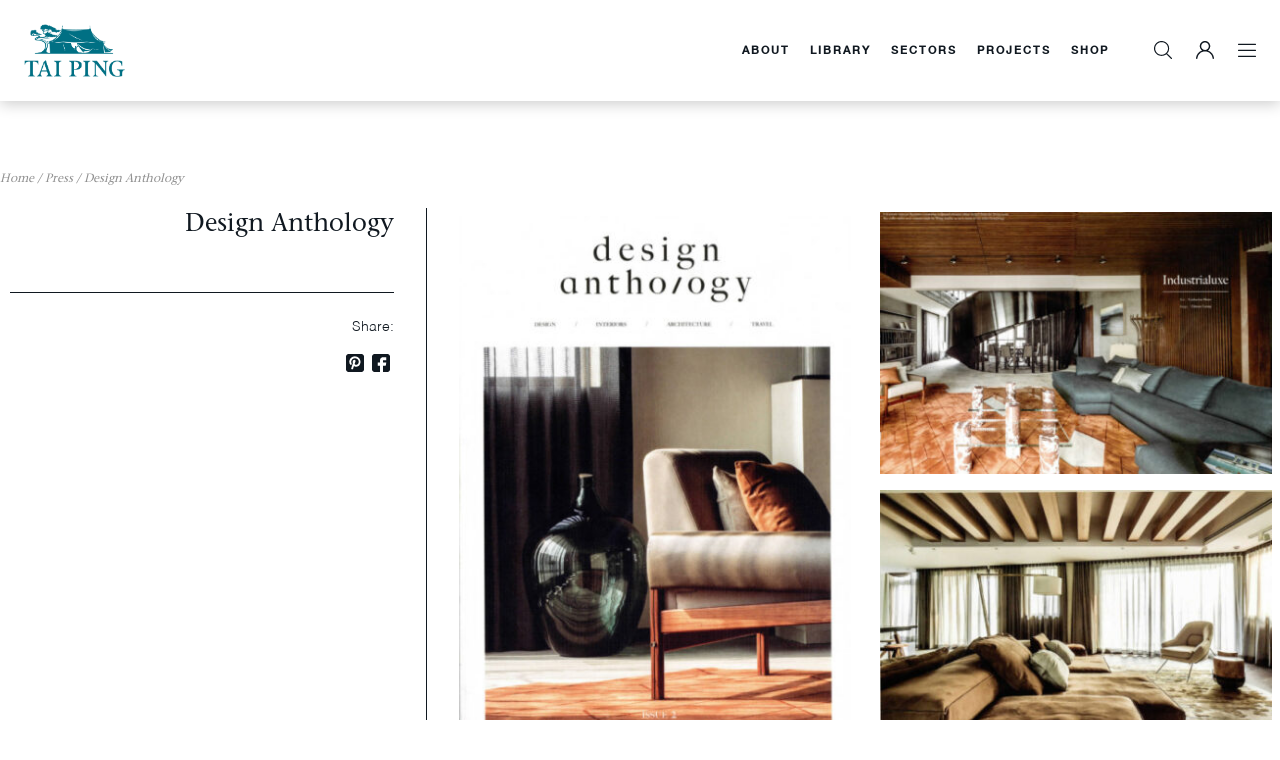

--- FILE ---
content_type: text/html; charset=UTF-8
request_url: https://www.taipingcarpets.com/press/design-anthology
body_size: 32895
content:

<!DOCTYPE html>
<html lang="en" translate="no">
<head>
    <meta charset="UTF-8">
                    <title>Tai Ping - Design Anthology</title>

    <meta name="viewport" content="width=device-width, initial-scale=1.0">
    <meta name="google" content="notranslate" />

            
    <link href="/assets/dist/lib.css?v=1.07" rel="stylesheet">
    <link href="/assets/dist/bundle.css?v=1.07" rel="stylesheet">
    
    
    

    
                                                                                                                                            <link type="image/png" href="https://taiping-development.sgp1.digitaloceanspaces.com/images/_192x192_crop_center-center_100_none/Logo-Tai-Ping-Favicon_2021-11-02-060313_mioi.png" rel="icon" sizes="192x192">
                                                                                                                    <link type="image/png" href="https://taiping-development.sgp1.digitaloceanspaces.com/images/_48x48_crop_center-center_100_none/Logo-Tai-Ping-Favicon_2021-11-02-060313_mioi.png" rel="icon" sizes="48x48">
                                                                                                                    <link type="image/png" href="https://taiping-development.sgp1.digitaloceanspaces.com/images/_32x32_crop_center-center_100_none/Logo-Tai-Ping-Favicon_2021-11-02-060313_mioi.png" rel="icon" sizes="32x32">
                                                                                                                    <link type="image/png" href="https://taiping-development.sgp1.digitaloceanspaces.com/images/_16x16_crop_center-center_100_none/Logo-Tai-Ping-Favicon_2021-11-02-060313_mioi.png" rel="icon" sizes="16x16">
                                                                                                                                            <link href="https://taiping-development.sgp1.digitaloceanspaces.com/images/_180x180_crop_center-center_100_none/Logo-Tai-Ping-Favicon_2021-11-02-060313_mioi.png" rel="apple-touch-icon" sizes="180x180">
                                        
    <style type="text/css">
        [v-cloak] {
            opacity: 0;
        }

  .video-wrapper {
    position: relative;
    width: 130%;
    padding-top: 74.25%;
    overflow: hidden;
 }

 .relative.w-full {
    overflow: hidden;
}

.pdf_dwonload_btn{
    border: 1px solid #8c8378;
    color: #8c8378;
    font-weight: 300;
    font-size: 10px;
    line-height: 12px;
    text-align: center;
    letter-spacing: .2em
}

.video-wrapper iframe {
  position: absolute;
  top: 0;
  left: 0;
  width: 100%;
  height: 100%;
  pointer-events: none; /* So it doesn't block buttons */
  z-index: 0;
}

svg#Layer_1 {
    height: 15px;
    width: 14px;
    margin-top: 2px;
}

/* Controls wrapper */
.controls-container {
  position: absolute;
  bottom: 5px;
  left: 0;
  width: 100%;
  padding: 0 12px;
  display: flex;
  justify-content: space-between;
  z-index: 10;
  pointer-events: none; /* Transparent to clicks (children override it) */
}

/* Left and Right sections */
.controls-left,
.controls-right {
  display: flex;
  pointer-events: auto; /* Enable interaction */
}

/* All control buttons */
.controls-container button,
.controls button {
  /* background: rgba(0, 0, 0, 0.7); */
  color: white;
  padding: 8px 5px;
  border: none;
  border-radius: 6px;
  cursor: pointer;
  z-index: 10;
}

/* Default hide mobile */
.mobile-only {
  display: none;
}

/* Show desktop iframe on large screens */
@media (min-width: 1026px) {
  .desktop-only {
    display: block;
  }
  .mobile-only {
    display: none;
  }
}

@media (max-width: 1026px) {
    .video-wrapper {
        padding-top: 100vh;
        width: 100%;
    }
    .desktop-only {
    display: none;
  }
  .mobile-only {
    display: block;
  }
}

/* Show mobile iframe on small screens */
@media (max-width: 768px) {
  
} 
    </style>

            <!-- Global site tag (gtag.js) - Google Analytics -->
<script async src="https://www.googletagmanager.com/gtag/js?id=UA-207140950-2"></script>
<script>
  window.dataLayer = window.dataLayer || [];
  function gtag(){dataLayer.push(arguments);}
  gtag('js', new Date());

  gtag('config', 'UA-207140950-2');
</script>

<!-- Google Tag Manager -->
<script>(function(w,d,s,l,i){w[l]=w[l]||[];w[l].push({'gtm.start':
new Date().getTime(),event:'gtm.js'});var f=d.getElementsByTagName(s)[0],
j=d.createElement(s),dl=l!='dataLayer'?'&l='+l:'';j.async=true;j.src=
'https://www.googletagmanager.com/gtm.js?id='+i+dl;f.parentNode.insertBefore(j,f);
})(window,document,'script','dataLayer','GTM-KXR8XQ6');</script>
<!-- End Google Tag Manager -->

<!-- Meta Pixel Code -->
<script>
!function(f,b,e,v,n,t,s)
{if(f.fbq)return;n=f.fbq=function(){n.callMethod?
n.callMethod.apply(n,arguments):n.queue.push(arguments)};
if(!f._fbq)f._fbq=n;n.push=n;n.loaded=!0;n.version='2.0';
n.queue=[];t=b.createElement(e);t.async=!0;
t.src=v;s=b.getElementsByTagName(e)[0];
s.parentNode.insertBefore(t,s)}(window, document,'script',
'https://connect.facebook.net/en_US/fbevents.js');
fbq('init', '1051557842683570');
fbq('track', 'PageView');
</script>
<noscript><img height="1" width="1" style="display:none"
src="https://www.facebook.com/tr?id=1051557842683570&ev=PageView&noscript=1"
/></noscript>
<!-- End Meta Pixel Code -->

<meta name="google-site-verification" content="OTqf-V9c2paqpa47mxjU5VBRmz1YSeXQsCtPIgEJU6Y" />
    


    <script>
        if (window.location.href === "https://www.taipingcarpets.com/sustainability") {
          window.location.replace("https://www.taipingcarpets.com/about/responsibility");
        }

        if (window.location.href === "https://www.taipingcarpets.com/catalogue") {
          window.location.replace("https://www.taipingcarpets.com/collections");
        }

        /* if (window.location.href === "https://www.taipingcarpets.com/compare-designs" || 
        window.location.href === "https://www.taipingcarpets.com/catalogue") {
          window.location.replace("https://www.taipingcarpets.com/collections");
        } */
    </script>

    <script src="https://challenges.cloudflare.com/turnstile/v0/api.js" async defer></script>
<style>    .grecaptcha-badge { visibility: hidden; }
</style></head>


<body >




    <div id="app">


            
            
            
            <div class="parentNav ">
    
    <div v-cloak :class="{ 'hidden-navbar': !showNavbar, 'whiteMenu' : whiteMenu }" style="" class="w-full navbar">
        <nav class="mainNav" @mouseenter="showMenu=false;">
            
                        <div class="mx-auto p-2 sm:px-4 sm:py-6 lg:p-6 lg:container">
                
                <div class="relative flex items-center justify-between ">

                    <div class="flex-1 flex items-center  justify-start sm:items-stretch sm:justify-start m-3 sm:m-0">
                        <div class="flex-shrink-0 flex items-center " @mouseover="showMenu = true"
                             @mouseleave="">

                            <a href="/">
                                <!-- <img :class="{ 'hidden': whiteMenu  }"  class="w-16 sm:w-auto " src="/assets/designs/" alt="">-->
                                <img :class="{ 'blackLogo': whiteMenu }" class="w-16 sm:w-auto logo1"  src="https://taiping-development.sgp1.digitaloceanspaces.com/images/logo.svg" alt="">

                                                                    <img  class="w-16 sm:w-auto  logo2"   src="https://taiping-development.sgp1.digitaloceanspaces.com/images/TP-Teal-Logo.png" alt="">
                                                            </a>
                        </div>
                    </div>

                    <div class="hidden sm:flex flex-1  items-end sm:items-stretch sm:justify-start" style="border-right: solid 1px rgba(255,255,255,.2);">

                        <div class="hidden sm:block sm:ml-6 flex-1">
                            <div class="flex justify-end">

                                
                                    
                                                                                    <a href="https://www.taipingcarpets.com/about"   class="mainMenuLink tracking-widest uppercase sm:mr-5 lg:mr-9 hover-underline"
                                               aria-current="page"
                                               @mouseover="showMenu = true; showSearch = false; activeSubmenu = 'About'">About</a>
                                        
                                    

                                
                                    
                                                                                    <a href=""  onclick='return false;' class="mainMenuLink tracking-widest uppercase sm:mr-5 lg:mr-9 hover-underline"
                                               aria-current="page"
                                               @mouseover="showMenu = true; showSearch = false; activeSubmenu = 'Library'">Library</a>
                                        
                                    

                                
                                                                            <span href="" class="mainMenuLink tracking-widest uppercase sm:mr-5 lg:mr-9 hover-underline cursor-pointer"
                                              @click.preventDefault()
                                              aria-current="page"
                                              @mouseover="showMenu = true; showSearch = false; activeSubmenu = 'Sectors' ">Sectors</span>
                                    

                                
                                    
                                                                                    <a href="/projects"   class="mainMenuLink tracking-widest uppercase sm:mr-5 lg:mr-9 hover-underline"
                                               aria-current="page"
                                               @mouseover="showMenu = true; showSearch = false; activeSubmenu = 'Projects'">Projects</a>
                                        
                                    

                                
                                    
                                                                                    <a href=""  onclick='return false;' class="mainMenuLink tracking-widest uppercase sm:mr-5 lg:mr-9 hover-underline"
                                               aria-current="page"
                                               @mouseover="showMenu = true; showSearch = false; activeSubmenu = 'Shop'">Shop</a>
                                        
                                    

                                


                            </div>



                        </div>
                    </div>

                    <div class=" relative sm:static pr-4 inset-y-0 right-0 flex items-center pr-2 sm:static sm:inset-auto sm:ml-6 sm:pr-0 " >
                        <button class="mr-6 toggle_search" @click="toggleSearch()">
                            <img v-show="whiteMenu" src="/assets/img/search_icon_black.svg">
                            <img v-show="!whiteMenu" src="/assets/img/search_icon.svg">

                        </button>

                        <div class="hover-dropdown inline mr-6" @mouseover=" showSearch = false;">
                                                            <img v-show="whiteMenu" src="/assets/img/acc_icon_black.svg">
                                <img v-show="!whiteMenu" src="/assets/img/acc_icon.svg">
                            
                                                            <div class="dropdown-holder  pt-4">
                                    <div class="flex flex-col  p-3 gap-2  dropdown-content pb-2  text-xs capitalize tracking-wider colorTblack	">
                                        <div class="border-b border-current py-2 pb-4">
                                            <a href="/login">Login</a>
                                        </div>
                                        <div class="py-2">
                                            <a href="/register-trade-account">Register</a>
                                        </div>
                                    </div>
                                </div>
                            
                        </div>

                        <!-- desktop dropdown -->
                        <div class="ml-0 relative hidden sm:block">
                            <label for="rightMenu-switch">
                                <img v-show="whiteMenu" class="" src="/assets/img/menu_icon_black.svg"/>
                                <img v-show="!whiteMenu" class="" src="/assets/img/menu_icon.svg"/>


                            </label>


                        </div>


                        <!-- mobile dropdown -->

                        <div class="ml-0   inline-block sm:hidden " @click="toggleMobileMenu">


                            <label v-if="!showMenu" >
                                <!--
                                <img v-show="whiteMenu" class="" src="/assets/img/close_icon_black.svg" />
                                <img v-show="!whiteMenu" class="" src="/assets/img/menu_icon.svg"/>
    -->

                                <img v-show="whiteMenu" class="" src="/assets/img/menu_icon_black.svg"/>
                                <img v-show="!whiteMenu" class="" src="/assets/img/menu_icon.svg"/>

                            </label>

                            <label v-else >
                                <!--
                                <img v-show="whiteMenu" class="" src="/assets/img/close_icon_black.svg" />
                                <img v-show="!whiteMenu" class="" src="/assets/img/menu_icon.svg"/>
    -->

                                <img v-show="whiteMenu" class="" src="/assets/img/close_icon_black.svg"/>
                                <img v-show="!whiteMenu" class="" src="/assets/img/close_icon.svg"/>

                            </label>

                        </div>


                    </div>
                </div>
            </div>
        </nav>

    </div>

    <input id="rightMenu-switch" type="checkbox"/>
    <nav id="rightMenu" role="navigation" class="bgTblack ">
        <div class="relative">
            <div>
                <label for="rightMenu-switch"><img src="/assets/img/close_icon.svg" class=""></label>
            </div>
            <ul class=" ff-helvetica uppercase text-white tracking-widest rightMenuList">
                                
                                    <li>
                        <a href="https://www.taipingcarpets.com/sector/residential" class="text-white no-underline">
                                                    Residential
                        </a>
                    </li>

                                                        <li>
                        <a href="https://www.taipingcarpets.com/sector/boutique-stores" class="text-white no-underline">
                                                    Boutique Store
                        </a>
                    </li>

                                                        <li>
                        <a href="https://www.taipingcarpets.com/sector/yacht" class="text-white no-underline">
                                                    Yacht
                        </a>
                    </li>

                                                        <li>
                        <a href="https://www.taipingcarpets.com/sector/aviation" class="text-white no-underline">
                                                    Aviation
                        </a>
                    </li>

                                                        <li>
                        <a href="https://www.taipingcarpets.com/sector/hospitality" class="text-white no-underline">
                                                    Hospitality
                        </a>
                    </li>

                                                        <li>
                        <a href="https://www.taipingcarpets.com/collections" class="text-white no-underline">
                                                    Collections &amp; Series
                        </a>
                    </li>

                                                        <li>
                        <a href="https://www.taipingcarpets.com/design-search" class="text-white no-underline">
                                                    Design Search
                        </a>
                    </li>

                                                        <li>
                        <a href="https://www.taipingcarpets.com/about/responsibility" class="text-white no-underline">
                                                    Sustainability
                        </a>
                    </li>

                                            <li>
                            <a href="https://www.taipingcarpets.com/about/responsibility?activetab=4" class="text-white no-underline">Certifications & Guidance</a>
                        </li>
                                                        <li>
                        <a href="https://www.taipingcarpets.com/news-events" class="text-white no-underline">
                                                    News &amp; Events
                        </a>
                    </li>

                                                        <li>
                        <a href="https://www.taipingcarpets.com/contact-us" class="text-white no-underline">
                                                    Contact Us
                        </a>
                    </li>

                                                </ul>
        </div>

        <div class="absolute bottom-0 right-0 w-full ">

            <div class="flex tracking-widest uppercase rightMenuFooter"
                 style="border-top:solid 1px rgba(255,255,255,.20);font-size: 10px;padding:15px">
                                    <div class="flex-1">
                        <a target="_blank" href="http://edwardfields.com/" class="text-white no-underline">Edward Fields</a>
                    </div>
                                    <div class="flex-1">
                        <a target="_blank" href="https://www.manufacturecogolin.com/" class="text-white no-underline">Cogolin</a>
                    </div>
                            </div>

            <div class="flex tracking-widest uppercase rightMenuFooter2 rightMenuFooter"
                 style="border-top:solid 1px rgba(255,255,255,.20);font-size: 10px;padding:15px">
                                                    <div class="flex-1 flex-1">
                        <a href="https://www.instagram.com/taipingcarpets" target="_blank" class="text-white no-underline">
                            <img src="https://taiping-development.sgp1.digitaloceanspaces.com/images/instagram.svg">
                        </a>
                    </div>
                                    <div class="flex-1 flex-1">
                        <a href="http://www.facebook.com/taipingcarpets" target="_blank" class="text-white no-underline">
                            <img src="https://taiping-development.sgp1.digitaloceanspaces.com/images/facebook.svg">
                        </a>
                    </div>
                                    <div class="flex-1 flex-1">
                        <a href="https://www.linkedin.com/company/tai-ping-carpets" target="_blank" class="text-white no-underline">
                            <img src="https://taiping-development.sgp1.digitaloceanspaces.com/images/linkedin.svg">
                        </a>
                    </div>
                                    <div class="flex-1 flex-1">
                        <a href="https://vimeo.com/taipingcarpets/videos" target="_blank" class="text-white no-underline">
                            <img src="https://taiping-development.sgp1.digitaloceanspaces.com/images/vimeo.svg">
                        </a>
                    </div>
                                    <div class="flex-1 flex-1">
                        <a href="https://www.youtube.com/channel/UCI-v-PRoJzABN7OMhnUwPuA" target="_blank" class="text-white no-underline">
                            <img src="https://taiping-development.sgp1.digitaloceanspaces.com/images/youtube.svg">
                        </a>
                    </div>
                
            </div>

            <div class="flex tracking-widest uppercase rightMenuFooter3 rightMenuFooter items-end"
                 style="border-top:solid 1px rgba(255,255,255,.20);font-size: 10px;padding:15px;padding-left:30px; padding-right: 30px;">
                <div class="flex-1 text-left normal-case	">

                    
                </div>

                <div class="flex-1 normal-case" style="color:rgba(255,255,255,.40);font-size: 12px;font-size: 12px;
    text-align: right;
    padding-bottom: 15px;  white-space: pre-line;">
                    © 2025 Tai Ping Carpets International Limited. All rights reserved.
                </div>
            </div>
        </div>
    </nav>


    
    
    <transition name="fade">

        <div v-cloak class="subMenu w-full shadow-md"  v-show="showMenu && showNavbar && activeSubmenu=='About'" :class="showMenu && showNavbar? 'showSubMenu':''" @mouseleave="showMenu = false" transition="fadeIn">

        <div class="container mx-auto">


            <div class="grid grid-cols-3 gap-10 p-6 px-10" style="">

                
                


                    <div class="menuItem row-span- flex justify-between flex-col " >
                        <div class="darkenDiv flex-grow">
                            <a  href="https://www.taipingcarpets.com/about/heritage">
                                <img src="https://taiping-development.sgp1.digitaloceanspaces.com/images/image_2022-04-24-123453_pukq.jpg" class="object-cover h-full">
                            </a>

                        </div>
                        <div class=" ff-helvetica text-right colorTblack pt-5 text-right">

                            <img src="/assets/img/arrow-right-teal.svg" class="inline-block hidden 	"/>
                            <a class="subMenuTitle" href="https://www.taipingcarpets.com/about/heritage">Heritage</a>

                        </div>
                    </div>

                


                    <div class="menuItem row-span- flex justify-between flex-col " >
                        <div class="darkenDiv flex-grow">
                            <a  href="https://www.taipingcarpets.com/about/craftsmanship">
                                <img src="https://taiping-development.sgp1.digitaloceanspaces.com/images/Craftmanship-finishing-floor-min.PNG" class="object-cover h-full">
                            </a>

                        </div>
                        <div class=" ff-helvetica text-right colorTblack pt-5 text-right">

                            <img src="/assets/img/arrow-right-teal.svg" class="inline-block hidden 	"/>
                            <a class="subMenuTitle" href="https://www.taipingcarpets.com/about/craftsmanship">Craftsmanship</a>

                        </div>
                    </div>

                


                    <div class="menuItem row-span- flex justify-between flex-col " >
                        <div class="darkenDiv flex-grow">
                            <a  href="https://www.taipingcarpets.com/about/responsibility">
                                <img src="https://taiping-development.sgp1.digitaloceanspaces.com/images/responsibility.jpg" class="object-cover h-full">
                            </a>

                        </div>
                        <div class=" ff-helvetica text-right colorTblack pt-5 text-right">

                            <img src="/assets/img/arrow-right-teal.svg" class="inline-block hidden 	"/>
                            <a class="subMenuTitle" href="https://www.taipingcarpets.com/about/responsibility">Choose Responsibly</a>

                        </div>
                    </div>

                

                



            </div>
          
            
            
        </div>
</div>

</transition>



    
    <transition name="fade">

        <div v-cloak class="subMenu w-full shadow-md"  v-show="showMenu && showNavbar && activeSubmenu=='Library'" :class="showMenu && showNavbar? 'showSubMenu':''" @mouseleave="showMenu = false" transition="fadeIn">

        <div class="container mx-auto">


            <div class="grid grid-cols-3 gap-10 p-6 px-10" style="">

                
                


                    <div class="menuItem row-span- flex justify-between flex-col " >
                        <div class="darkenDiv flex-grow">
                            <a  href="https://www.taipingcarpets.com/collections">
                                <img src="https://taiping-development.sgp1.digitaloceanspaces.com/images/tai-ping-carpets-collections-page-menu-image.jpg" class="object-cover h-full">
                            </a>

                        </div>
                        <div class=" ff-helvetica text-right colorTblack pt-5 text-right">

                            <img src="/assets/img/arrow-right-teal.svg" class="inline-block hidden 	"/>
                            <a class="subMenuTitle" href="https://www.taipingcarpets.com/collections">Collections &amp; Series</a>

                        </div>
                    </div>

                


                    <div class="menuItem row-span- flex justify-between flex-col " >
                        <div class="darkenDiv flex-grow">
                            <a  href="https://www.taipingcarpets.com/collaborators">
                                <img src="https://taiping-development.sgp1.digitaloceanspaces.com/images/tai-ping-carpets-designer-collaborations.png" class="object-cover h-full">
                            </a>

                        </div>
                        <div class=" ff-helvetica text-right colorTblack pt-5 text-right">

                            <img src="/assets/img/arrow-right-teal.svg" class="inline-block hidden 	"/>
                            <a class="subMenuTitle" href="https://www.taipingcarpets.com/collaborators">Collaborators</a>

                        </div>
                    </div>

                


                    <div class="menuItem row-span- flex justify-between flex-col " >
                        <div class="darkenDiv flex-grow">
                            <a  href="https://www.taipingcarpets.com/design-search">
                                <img src="https://taiping-development.sgp1.digitaloceanspaces.com/images/design.jpg" class="object-cover h-full">
                            </a>

                        </div>
                        <div class=" ff-helvetica text-right colorTblack pt-5 text-right">

                            <img src="/assets/img/arrow-right-teal.svg" class="inline-block hidden 	"/>
                            <a class="subMenuTitle" href="https://www.taipingcarpets.com/design-search">Design Search</a>

                        </div>
                    </div>

                

                



            </div>
          
            
            
        </div>
</div>

</transition>



    
    <transition name="fade">

        <div v-cloak class="subMenu w-full shadow-md"  v-show="showMenu && showNavbar && activeSubmenu=='Sectors'" :class="showMenu && showNavbar? 'showSubMenu':''" @mouseleave="showMenu = false" transition="fadeIn">

        <div class="container mx-auto">


            <div class="grid grid-cols-5 gap-10 p-6 px-10" style="">

                
                


                    <div class="menuItem row-span- flex justify-between flex-col " >
                        <div class="darkenDiv flex-grow">
                            <a  href="https://www.taipingcarpets.com/sector/residential">
                                <img src="https://taiping-development.sgp1.digitaloceanspaces.com/images/residential.jpeg" class="object-cover h-full">
                            </a>

                        </div>
                        <div class=" ff-helvetica text-right colorTblack pt-5 text-right">

                            <img src="/assets/img/arrow-right-teal.svg" class="inline-block hidden 	"/>
                            <a class="subMenuTitle" href="https://www.taipingcarpets.com/sector/residential">Residential</a>

                        </div>
                    </div>

                


                    <div class="menuItem row-span- flex justify-between flex-col " >
                        <div class="darkenDiv flex-grow">
                            <a  href="https://www.taipingcarpets.com/sector/boutique-stores">
                                <img src="https://taiping-development.sgp1.digitaloceanspaces.com/images/botique.jpeg" class="object-cover h-full">
                            </a>

                        </div>
                        <div class=" ff-helvetica text-right colorTblack pt-5 text-right">

                            <img src="/assets/img/arrow-right-teal.svg" class="inline-block hidden 	"/>
                            <a class="subMenuTitle" href="https://www.taipingcarpets.com/sector/boutique-stores">Boutique Store</a>

                        </div>
                    </div>

                


                    <div class="menuItem row-span- flex justify-between flex-col " >
                        <div class="darkenDiv flex-grow">
                            <a  href="https://www.taipingcarpets.com/sector/yacht">
                                <img src="https://taiping-development.sgp1.digitaloceanspaces.com/images/taip-801904.jpg" class="object-cover h-full">
                            </a>

                        </div>
                        <div class=" ff-helvetica text-right colorTblack pt-5 text-right">

                            <img src="/assets/img/arrow-right-teal.svg" class="inline-block hidden 	"/>
                            <a class="subMenuTitle" href="https://www.taipingcarpets.com/sector/yacht">Yacht</a>

                        </div>
                    </div>

                


                    <div class="menuItem row-span- flex justify-between flex-col " >
                        <div class="darkenDiv flex-grow">
                            <a  href="https://www.taipingcarpets.com/sector/aviation">
                                <img src="https://taiping-development.sgp1.digitaloceanspaces.com/images/Aviation-Menu-Image-01.jpeg" class="object-cover h-full">
                            </a>

                        </div>
                        <div class=" ff-helvetica text-right colorTblack pt-5 text-right">

                            <img src="/assets/img/arrow-right-teal.svg" class="inline-block hidden 	"/>
                            <a class="subMenuTitle" href="https://www.taipingcarpets.com/sector/aviation">Aviation</a>

                        </div>
                    </div>

                


                    <div class="menuItem row-span- flex justify-between flex-col " >
                        <div class="darkenDiv flex-grow">
                            <a  href="https://www.taipingcarpets.com/sector/hospitality">
                                <img src="https://taiping-development.sgp1.digitaloceanspaces.com/images/hospitality.jpeg" class="object-cover h-full">
                            </a>

                        </div>
                        <div class=" ff-helvetica text-right colorTblack pt-5 text-right">

                            <img src="/assets/img/arrow-right-teal.svg" class="inline-block hidden 	"/>
                            <a class="subMenuTitle" href="https://www.taipingcarpets.com/sector/hospitality">Hospitality</a>

                        </div>
                    </div>

                

                



            </div>
          
            
            
        </div>
</div>

</transition>



    
    <transition name="fade">

        <div v-cloak class="subMenu w-full shadow-md"  v-show="showMenu && showNavbar && activeSubmenu=='Projects'" :class="showMenu && showNavbar? 'showSubMenu':''" @mouseleave="showMenu = false" transition="fadeIn">

        <div class="container mx-auto">


            <div class="grid grid-cols-4 gap-10 p-6 px-10" style="">

                
                


                    <div class="menuItem row-span- flex justify-between flex-col " >
                        <div class="darkenDiv flex-grow">
                            <a  href="https://www.taipingcarpets.com/projects/residential">
                                <img src="https://taiping-development.sgp1.digitaloceanspaces.com/images/project-residential.png" class="object-cover h-full">
                            </a>

                        </div>
                        <div class=" ff-helvetica text-right colorTblack pt-5 text-right">

                            <img src="/assets/img/arrow-right-teal.svg" class="inline-block hidden 	"/>
                            <a class="subMenuTitle" href="https://www.taipingcarpets.com/projects/residential">Residential</a>

                        </div>
                    </div>

                


                    <div class="menuItem row-span- flex justify-between flex-col " >
                        <div class="darkenDiv flex-grow">
                            <a  href="https://www.taipingcarpets.com/projects/yacht">
                                <img src="https://taiping-development.sgp1.digitaloceanspaces.com/images/project-yacht.jpg" class="object-cover h-full">
                            </a>

                        </div>
                        <div class=" ff-helvetica text-right colorTblack pt-5 text-right">

                            <img src="/assets/img/arrow-right-teal.svg" class="inline-block hidden 	"/>
                            <a class="subMenuTitle" href="https://www.taipingcarpets.com/projects/yacht">Yacht</a>

                        </div>
                    </div>

                


                    <div class="menuItem row-span- flex justify-between flex-col " >
                        <div class="darkenDiv flex-grow">
                            <a  href="https://www.taipingcarpets.com/projects/aviation">
                                <img src="https://taiping-development.sgp1.digitaloceanspaces.com/images/project-aviation.jpg" class="object-cover h-full">
                            </a>

                        </div>
                        <div class=" ff-helvetica text-right colorTblack pt-5 text-right">

                            <img src="/assets/img/arrow-right-teal.svg" class="inline-block hidden 	"/>
                            <a class="subMenuTitle" href="https://www.taipingcarpets.com/projects/aviation">Aviation</a>

                        </div>
                    </div>

                


                    <div class="menuItem row-span-2 flex justify-between flex-col " >
                        <div class="darkenDiv flex-grow">
                            <a  href="https://www.taipingcarpets.com/projects/all">
                                <img src="https://taiping-development.sgp1.digitaloceanspaces.com/images/project-all.jpg" class="object-cover h-full">
                            </a>

                        </div>
                        <div class=" ff-helvetica text-right colorTblack pt-5 text-right">

                            <img src="/assets/img/arrow-right-teal.svg" class="inline-block hidden 	"/>
                            <a class="subMenuTitle" href="https://www.taipingcarpets.com/projects/all">All</a>

                        </div>
                    </div>

                


                    <div class="menuItem row-span- flex justify-between flex-col " >
                        <div class="darkenDiv flex-grow">
                            <a  href="https://www.taipingcarpets.com/projects/boutique-stores">
                                <img src="https://taiping-development.sgp1.digitaloceanspaces.com/images/project-botique.jpg" class="object-cover h-full">
                            </a>

                        </div>
                        <div class=" ff-helvetica text-right colorTblack pt-5 text-right">

                            <img src="/assets/img/arrow-right-teal.svg" class="inline-block hidden 	"/>
                            <a class="subMenuTitle" href="https://www.taipingcarpets.com/projects/boutique-stores">Boutique Store</a>

                        </div>
                    </div>

                


                    <div class="menuItem row-span- flex justify-between flex-col " >
                        <div class="darkenDiv flex-grow">
                            <a  href="https://www.taipingcarpets.com/projects/hospitality">
                                <img src="https://taiping-development.sgp1.digitaloceanspaces.com/images/project-hospitality.jpg" class="object-cover h-full">
                            </a>

                        </div>
                        <div class=" ff-helvetica text-right colorTblack pt-5 text-right">

                            <img src="/assets/img/arrow-right-teal.svg" class="inline-block hidden 	"/>
                            <a class="subMenuTitle" href="https://www.taipingcarpets.com/projects/hospitality">Hospitality</a>

                        </div>
                    </div>

                


                    <div class="menuItem row-span- flex justify-between flex-col " >
                        <div class="darkenDiv flex-grow">
                            <a  href="https://www.taipingcarpets.com/projects/other">
                                <img src="https://taiping-development.sgp1.digitaloceanspaces.com/images/project-other.jpg" class="object-cover h-full">
                            </a>

                        </div>
                        <div class=" ff-helvetica text-right colorTblack pt-5 text-right">

                            <img src="/assets/img/arrow-right-teal.svg" class="inline-block hidden 	"/>
                            <a class="subMenuTitle" href="https://www.taipingcarpets.com/projects/other">Other</a>

                        </div>
                    </div>

                

                



            </div>
          
            
            
        </div>
</div>

</transition>



    
    <transition name="fade">

        <div v-cloak class="subMenu w-full shadow-md"  v-show="showMenu && showNavbar && activeSubmenu=='Shop'" :class="showMenu && showNavbar? 'showSubMenu':''" @mouseleave="showMenu = false" transition="fadeIn">

        <div class="container mx-auto">


            <div class="grid grid-cols-4 gap-10 p-6 px-10" style="">

                
                    


                        <div class="menuItem row-span- flex justify-between flex-col " >
                            <div class="darkenDiv flex-grow">
                                <a  href="https://taipingshop-hk.com/" target="_blank">
                                    <img src="https://taiping-development.sgp1.digitaloceanspaces.com/images/tai-ping-e-shop-hong-kong.jpg" class="object-cover h-full">
                                </a>

                            </div>
                            <div class=" ff-helvetica text-right colorTblack pt-5 text-right">

                                <img src="/assets/img/arrow-right-teal.svg" class="inline-block hidden 	"/>
                                <a class="subMenuTitle" target="_blank" href="https://taipingshop-hk.com/">Hong Kong e-Shop</a>

                            </div>
                        </div>

                    


                        <div class="menuItem row-span- flex justify-between flex-col " >
                            <div class="darkenDiv flex-grow">
                                <a  href="https://taipingshop-uk.com/" target="_blank">
                                    <img src="https://taiping-development.sgp1.digitaloceanspaces.com/images/Beth-Davis_Tai-Ping-Showroom_April-2024_07.jpg" class="object-cover h-full">
                                </a>

                            </div>
                            <div class=" ff-helvetica text-right colorTblack pt-5 text-right">

                                <img src="/assets/img/arrow-right-teal.svg" class="inline-block hidden 	"/>
                                <a class="subMenuTitle" target="_blank" href="https://taipingshop-uk.com/">UK e-Shop</a>

                            </div>
                        </div>

                    


                        <div class="menuItem row-span- flex justify-between flex-col " >
                            <div class="darkenDiv flex-grow">
                                <a  href="https://taipingshop-fr.com/" target="_blank">
                                    <img src="https://taiping-development.sgp1.digitaloceanspaces.com/images/tai-ping-e-shop-paris-france.jpg" class="object-cover h-full">
                                </a>

                            </div>
                            <div class=" ff-helvetica text-right colorTblack pt-5 text-right">

                                <img src="/assets/img/arrow-right-teal.svg" class="inline-block hidden 	"/>
                                <a class="subMenuTitle" target="_blank" href="https://taipingshop-fr.com/">France e-Shop</a>

                            </div>
                        </div>

                    


                        <div class="menuItem row-span- flex justify-between flex-col " >
                            <div class="darkenDiv flex-grow">
                                <a  href="https://www.taipingshop-us.com" target="_blank">
                                    <img src="https://taiping-development.sgp1.digitaloceanspaces.com/images/Tai-Ping-New-York-Showroom.jpg" class="object-cover h-full">
                                </a>

                            </div>
                            <div class=" ff-helvetica text-right colorTblack pt-5 text-right">

                                <img src="/assets/img/arrow-right-teal.svg" class="inline-block hidden 	"/>
                                <a class="subMenuTitle" target="_blank" href="https://www.taipingshop-us.com">US e-Shop</a>

                            </div>
                        </div>

                    
                



            </div>
          
            
            
        </div>
</div>

</transition>




</div>


<div v-cloak id="mobileMenu" class="inline-block sm:hidden colorTblack" v-show="showMenu">

        <div class="relative" style="height:calc(100vh - 74px)">
        
            <div class="grid grid-cols-3 gap-6 menu" 
                 @click="activeSubmenu = 'About' ; showMenu2 = true;">
                <div class="col-span-2">
                    <a  href=https://www.taipingcarpets.com/about>About</a>
                </div>
                <div class="flex justify-end">
                                            <img src="/assets/img/right_icon_black.svg">
                                    </div>
            </div>
            
        
            <div class="grid grid-cols-3 gap-6 menu" 
                 @click="activeSubmenu = 'Library' ; showMenu2 = true;">
                <div class="col-span-2">
                    <a  href=>Library</a>
                </div>
                <div class="flex justify-end">
                                            <img src="/assets/img/right_icon_black.svg">
                                    </div>
            </div>
            
        
            <div class="grid grid-cols-3 gap-6 menu" 
                 @click="activeSubmenu = 'Sectors' ; showMenu2 = true;">
                <div class="col-span-2">
                    <a  test  @click.preventDefault() >Sectors</a>
                </div>
                <div class="flex justify-end">
                                            <img src="/assets/img/right_icon_black.svg">
                                    </div>
            </div>
            
        
            <div class="grid grid-cols-3 gap-6 menu" 
                 @click="activeSubmenu = 'Projects' ; showMenu2 = true;">
                <div class="col-span-2">
                    <a  href=/projects>Projects</a>
                </div>
                <div class="flex justify-end">
                                            <img src="/assets/img/right_icon_black.svg">
                                    </div>
            </div>
            
        
            <div class="grid grid-cols-3 gap-6 menu" 
                 @click="activeSubmenu = 'Shop' ; showMenu2 = true;">
                <div class="col-span-2">
                    <a  href=>Shop</a>
                </div>
                <div class="flex justify-end">
                                            <img src="/assets/img/right_icon_black.svg">
                                    </div>
            </div>
            
        
                    <div class="grid grid-cols-3 gap-6 menu" @click="showMenu2 = true; activeSubmenu = 'Others'">
                <div class="col-span-2"><a href="#">Others</a></div>
                <div class="flex justify-end"> <img src="/assets/img/right_icon_black.svg"></div>
            </div>

        <div class="absolute w-full bottom-0 border-t border-medgrey">
                        <div class="px-5 py-5">
                <div>
                    <h3 class="ff-helvetica-light my-0 mb-1 text-lg">Newsletter</h3>
                    <p class="ff-helvetica-light">
                        
                    </p>
                </div>

                <div class="">
                    <div class="flex flex-wrap content-end h-full">
                        <div class="relative w-full border-b border-black">
                            <input type="text" placeholder="Email Address" class="emailBox w-full pb-2 ff-helvetica-light"/>
                            <img src="/assets/img/right-arrow-black.svg" class="absolute right-0 top-0 bottom-0 m-auto">
                        </div>
                    </div>
                </div>
            </div>

                        <div class="flex tracking-widest uppercase px-5 py-5 border-t border-b border-medgrey">

                                                                <div class="flex-1 ">
                            <a href="https://www.instagram.com/taipingcarpets" class="text-black no-underline">
                                                                <svg class="force-black-fill mx-auto" width="18" height="18" xmlns="http://www.w3.org/2000/svg" viewBox="0 0 18 18" fill="none">
  <path d="M13.0325 0H4.96721C2.22829 0 0 2.2284 0 4.96732V13.0326C0 15.7716 2.22829 17.9999 4.96721 17.9999H13.0325C15.7716 17.9999 17.9999 15.7715 17.9999 13.0326V4.96732C18 2.2284 15.7716 0 13.0325 0ZM16.403 13.0326C16.403 14.891 14.891 16.4029 13.0326 16.4029H4.96721C3.1089 16.403 1.59704 14.891 1.59704 13.0326V4.96732C1.59704 3.10901 3.1089 1.59704 4.96721 1.59704H13.0325C14.8909 1.59704 16.4029 3.10901 16.4029 4.96732V13.0326H16.403Z" fill="white"></path>
  <path d="M8.99993 4.36207C6.44244 4.36207 4.36182 6.44269 4.36182 9.00018C4.36182 11.5576 6.44244 13.6381 8.99993 13.6381C11.5574 13.6381 13.6381 11.5576 13.6381 9.00018C13.6381 6.44269 11.5574 4.36207 8.99993 4.36207ZM8.99993 12.0409C7.32315 12.0409 5.95885 10.6769 5.95885 9.00008C5.95885 7.32319 7.32304 5.959 8.99993 5.959C10.6768 5.959 12.041 7.32319 12.041 9.00008C12.041 10.6769 10.6767 12.0409 8.99993 12.0409Z" fill="white"></path>
  <path d="M13.8325 3.00788C13.5248 3.00788 13.2226 3.13245 13.0053 3.35071C12.7869 3.56791 12.6614 3.87028 12.6614 4.17904C12.6614 4.48684 12.787 4.78911 13.0053 5.00737C13.2225 5.22457 13.5248 5.3502 13.8325 5.3502C14.1413 5.3502 14.4426 5.22457 14.6609 5.00737C14.8791 4.78911 15.0037 4.48674 15.0037 4.17904C15.0037 3.87028 14.8791 3.56791 14.6609 3.35071C14.4437 3.13245 14.1413 3.00788 13.8325 3.00788Z" fill="white"></path>
</svg>

                            </a></div>
                                            <div class="flex-1 ">
                            <a href="http://www.facebook.com/taipingcarpets" class="text-black no-underline">
                                                                <svg class="force-black-fill mx-auto" width="18" height="18" xmlns="http://www.w3.org/2000/svg" viewBox="0 0 18 18" fill="none">
  <path d="M15.3633 0H2.63672C1.18295 0 0 1.18295 0 2.63672V15.3633C0 16.817 1.18295 18 2.63672 18H7.94531V11.6367H5.83594V8.47266H7.94531V6.32812C7.94531 4.58336 9.36461 3.16406 11.1094 3.16406H14.3086V6.32812H11.1094V8.47266H14.3086L13.7812 11.6367H11.1094V18H15.3633C16.817 18 18 16.817 18 15.3633V2.63672C18 1.18295 16.817 0 15.3633 0Z" fill="white"></path>
</svg>

                            </a></div>
                                            <div class="flex-1 ">
                            <a href="https://www.linkedin.com/company/tai-ping-carpets" class="text-black no-underline">
                                                                <svg class="force-black-fill mx-auto" width="18" height="18" xmlns="http://www.w3.org/2000/svg" viewBox="0 0 18 18" fill="none">
  <path d="M15.3633 0H2.63672C1.18295 0 0 1.18295 0 2.63672V15.3633C0 16.817 1.18295 18 2.63672 18H15.3633C16.817 18 18 16.817 18 15.3633V2.63672C18 1.18295 16.817 0 15.3633 0ZM6.36328 14.2734H4.25391V6.89062H6.36328V14.2734ZM6.36328 5.83594H4.25391V3.72656H6.36328V5.83594ZM13.7461 14.2734H11.6367V10.0547C11.6367 9.47324 11.1635 9 10.582 9C10.0006 9 9.52734 9.47324 9.52734 10.0547V14.2734H7.41797V6.89062H9.52734V7.28819C10.08 7.11639 10.4389 6.89062 11.1094 6.89062C12.5399 6.89214 13.7461 8.17548 13.7461 9.69214V14.2734Z" fill="white"></path>
</svg>

                            </a></div>
                                            <div class="flex-1 ">
                            <a href="https://vimeo.com/taipingcarpets/videos" class="text-black no-underline">
                                                                <svg class="force-black-fill mx-auto" width="18" height="18" xmlns="http://www.w3.org/2000/svg" viewBox="0 0 18 18" fill="none">
  <path fill-rule="evenodd" clip-rule="evenodd" d="M2.63672 0H15.3633C16.8188 0 18 1.18125 18 2.63672V15.3633C18 16.8188 16.8188 18 15.3633 18H2.63672C1.18125 18 0 16.8188 0 15.3633V2.63672C0 1.18125 1.18125 0 2.63672 0ZM9.37267 13.5563C10.4133 12.8954 13.8586 9.97038 14.4774 6.511C15.0961 3.05163 10.3289 3.78288 9.82267 6.79225C11.0883 6.03288 11.7633 7.10163 11.1164 8.29694C10.4695 9.49225 9.87892 10.2798 9.56955 10.2798C9.26017 10.2798 9.02111 9.47819 8.66955 8.07194C8.59012 7.75729 8.52795 7.38755 8.46357 7.00469C8.23159 5.62512 7.97094 4.07509 6.77111 4.31725C5.3508 4.58444 3.46642 6.82038 3.46642 6.82038L3.91642 7.411C3.91642 7.411 4.84455 6.67975 5.15392 7.04538C5.32079 7.235 5.74129 8.59871 6.15506 9.9406C6.50845 11.0866 6.85692 12.2168 7.0383 12.586C7.38986 13.2891 8.33205 14.2313 9.37267 13.5563Z" fill="white"></path>
</svg>

                            </a></div>
                                            <div class="flex-1 ">
                            <a href="https://www.youtube.com/channel/UCI-v-PRoJzABN7OMhnUwPuA" class="text-black no-underline">
                                                                <svg class="force-black-fill mx-auto" width="18" height="18" xmlns="http://www.w3.org/2000/svg" viewBox="0 0 18 18" fill="none">
  <path d="M7.65704 11.0145L11.0145 9.00005L7.65704 6.98559V11.0145Z" fill="white"></path>
  <path d="M15.3633 0H2.63672C1.18125 0 0 1.18125 0 2.63672V15.3633C0 16.8188 1.18125 18 2.63672 18H15.3633C16.8188 18 18 16.8188 18 15.3633V2.63672C18 1.18125 16.8188 0 15.3633 0ZM14.3684 9C14.3684 9.00352 14.3684 9.00352 14.3684 9C14.3684 10.5645 14.2137 11.4645 13.9113 11.9742C13.6195 12.491 13.3031 12.5859 12.6598 12.6316C12.0164 12.6668 10.3992 12.6914 9 12.6914C7.59727 12.6914 5.98008 12.6703 5.33672 12.6316C4.69336 12.5895 4.37695 12.4945 4.08516 11.9742C3.78633 11.4609 3.63164 10.5645 3.63164 9C3.63164 9 3.63164 9 3.63164 8.99648C3.63164 8.99648 3.63164 8.99648 3.63164 8.99297C3.63164 7.425 3.78633 6.53203 4.08516 6.01523C4.38047 5.49492 4.69688 5.40352 5.33672 5.36484C5.98008 5.32266 7.59727 5.30508 9 5.30508C10.3992 5.30508 12.0164 5.32266 12.6598 5.36836C13.3031 5.40352 13.6195 5.49844 13.9113 6.01875C14.2172 6.53906 14.3684 7.42852 14.3684 9Z" fill="white"></path>
</svg>

                            </a></div>
                                </div>

            <div class="text-right text-xs opacity-50 px-5 py-2">© 2025 Tai Ping Carpets International Limited. All rights reserved.</div>
        </div>
    </div>

</div>

<transition name="slide-left" >

<div v-cloak id="mobileMenu2" class="inline-block sm:hidden colorTblack" v-show="showMenu2">

    <div class="grid grid-cols-3 p-mobilemenu">
        <div @click="showMenu2=false; showMenu=true"><div class="arrow-left-black"></div>
        </div>

        <div class="NAV-12px">${ activeSubmenu  }</div>
        <div class="flex justify-end" @click="toggleMobileMenu">
            <img style="width: 18px" src="/assets/img/close_icon_black.svg" style="">
        </div>
    </div>

        <template v-if="activeSubmenu == 'Others'">
        <div class="border-t border-transparentgrey">
                    <div class="menu w-full">
                <a href="https://www.taipingcarpets.com/sector/residential">
                                    Residential
                </a>
            </div>

            
                    <div class="menu w-full">
                <a href="https://www.taipingcarpets.com/sector/boutique-stores">
                                    Boutique Store
                </a>
            </div>

            
                    <div class="menu w-full">
                <a href="https://www.taipingcarpets.com/sector/yacht">
                                    Yacht
                </a>
            </div>

            
                    <div class="menu w-full">
                <a href="https://www.taipingcarpets.com/sector/aviation">
                                    Aviation
                </a>
            </div>

            
                    <div class="menu w-full">
                <a href="https://www.taipingcarpets.com/sector/hospitality">
                                    Hospitality
                </a>
            </div>

            
                    <div class="menu w-full">
                <a href="https://www.taipingcarpets.com/collections">
                                    Collections &amp; Series
                </a>
            </div>

            
                    <div class="menu w-full">
                <a href="https://www.taipingcarpets.com/design-search">
                                    Design Search
                </a>
            </div>

            
                    <div class="menu w-full">
                <a href="https://www.taipingcarpets.com/about/responsibility">
                                    Sustainability
                </a>
            </div>

                        <div class="menu w-full">
                <a href="https://www.taipingcarpets.com/about/responsibility?activetab=4">Certifications & Guidance</a>
            </div>
            
                    <div class="menu w-full">
                <a href="https://www.taipingcarpets.com/news-events">
                                    News &amp; Events
                </a>
            </div>

            
                    <div class="menu w-full">
                <a href="https://www.taipingcarpets.com/contact-us">
                                    Contact Us
                </a>
            </div>

            
                </div>
    </template>

                        <div class="subMenu w-screen" v-show="showMenu2 && showNavbar && activeSubmenu=='About'" :class="showMenu && showNavbar? 'showSubMenu':''" @mouseleave="showMenu = false" transition="fadeIn">

                <div class="grid grid-cols-1 w-full p-mobilemenu border-t border-transparentgrey">

                    
                                                                <div class="menuItem row-span-" >
                            <div class="darkenDiv">
                                <a href="https://www.taipingcarpets.com/about/heritage">
                                <img src="https://taiping-development.sgp1.digitaloceanspaces.com/images/image_2022-04-24-123453_pukq.jpg">
                                </a>
                            </div>
                            <div class=" ff-helvetica text-center colorTblack py-3">
                                                                <a class="text-base" href="https://www.taipingcarpets.com/about/heritage">Heritage</a>
                            </div>
                        </div>
                                            <div class="menuItem row-span-" >
                            <div class="darkenDiv">
                                <a href="https://www.taipingcarpets.com/about/craftsmanship">
                                <img src="https://taiping-development.sgp1.digitaloceanspaces.com/images/Craftmanship-finishing-floor-min.PNG">
                                </a>
                            </div>
                            <div class=" ff-helvetica text-center colorTblack py-3">
                                                                <a class="text-base" href="https://www.taipingcarpets.com/about/craftsmanship">Craftsmanship</a>
                            </div>
                        </div>
                                            <div class="menuItem row-span-" >
                            <div class="darkenDiv">
                                <a href="https://www.taipingcarpets.com/about/responsibility">
                                <img src="https://taiping-development.sgp1.digitaloceanspaces.com/images/responsibility.jpg">
                                </a>
                            </div>
                            <div class=" ff-helvetica text-center colorTblack py-3">
                                                                <a class="text-base" href="https://www.taipingcarpets.com/about/responsibility">Choose Responsibly</a>
                            </div>
                        </div>
                                       
                    
                </div>
            </div>
                                <div class="subMenu w-screen" v-show="showMenu2 && showNavbar && activeSubmenu=='Library'" :class="showMenu && showNavbar? 'showSubMenu':''" @mouseleave="showMenu = false" transition="fadeIn">

                <div class="grid grid-cols-1 w-full p-mobilemenu border-t border-transparentgrey">

                    
                                                                <div class="menuItem row-span-" >
                            <div class="darkenDiv">
                                <a href="https://www.taipingcarpets.com/collections">
                                <img src="https://taiping-development.sgp1.digitaloceanspaces.com/images/tai-ping-carpets-collections-page-menu-image.jpg">
                                </a>
                            </div>
                            <div class=" ff-helvetica text-center colorTblack py-3">
                                                                <a class="text-base" href="https://www.taipingcarpets.com/collections">Collections &amp; Series</a>
                            </div>
                        </div>
                                            <div class="menuItem row-span-" >
                            <div class="darkenDiv">
                                <a href="https://www.taipingcarpets.com/collaborators">
                                <img src="https://taiping-development.sgp1.digitaloceanspaces.com/images/tai-ping-carpets-designer-collaborations.png">
                                </a>
                            </div>
                            <div class=" ff-helvetica text-center colorTblack py-3">
                                                                <a class="text-base" href="https://www.taipingcarpets.com/collaborators">Collaborators</a>
                            </div>
                        </div>
                                            <div class="menuItem row-span-" >
                            <div class="darkenDiv">
                                <a href="https://www.taipingcarpets.com/design-search">
                                <img src="https://taiping-development.sgp1.digitaloceanspaces.com/images/design.jpg">
                                </a>
                            </div>
                            <div class=" ff-helvetica text-center colorTblack py-3">
                                                                <a class="text-base" href="https://www.taipingcarpets.com/design-search">Design Search</a>
                            </div>
                        </div>
                                       
                    
                </div>
            </div>
                                <div class="subMenu w-screen" v-show="showMenu2 && showNavbar && activeSubmenu=='Sectors'" :class="showMenu && showNavbar? 'showSubMenu':''" @mouseleave="showMenu = false" transition="fadeIn">

                <div class="grid grid-cols-1 w-full p-mobilemenu border-t border-transparentgrey">

                    
                                                                <div class="menuItem row-span-" >
                            <div class="darkenDiv">
                                <a href="https://www.taipingcarpets.com/sector/residential">
                                <img src="https://taiping-development.sgp1.digitaloceanspaces.com/images/residential.jpeg">
                                </a>
                            </div>
                            <div class=" ff-helvetica text-center colorTblack py-3">
                                                                <a class="text-base" href="https://www.taipingcarpets.com/sector/residential">Residential</a>
                            </div>
                        </div>
                                            <div class="menuItem row-span-" >
                            <div class="darkenDiv">
                                <a href="https://www.taipingcarpets.com/sector/boutique-stores">
                                <img src="https://taiping-development.sgp1.digitaloceanspaces.com/images/botique.jpeg">
                                </a>
                            </div>
                            <div class=" ff-helvetica text-center colorTblack py-3">
                                                                <a class="text-base" href="https://www.taipingcarpets.com/sector/boutique-stores">Boutique Store</a>
                            </div>
                        </div>
                                            <div class="menuItem row-span-" >
                            <div class="darkenDiv">
                                <a href="https://www.taipingcarpets.com/sector/yacht">
                                <img src="https://taiping-development.sgp1.digitaloceanspaces.com/images/taip-801904.jpg">
                                </a>
                            </div>
                            <div class=" ff-helvetica text-center colorTblack py-3">
                                                                <a class="text-base" href="https://www.taipingcarpets.com/sector/yacht">Yacht</a>
                            </div>
                        </div>
                                            <div class="menuItem row-span-" >
                            <div class="darkenDiv">
                                <a href="https://www.taipingcarpets.com/sector/aviation">
                                <img src="https://taiping-development.sgp1.digitaloceanspaces.com/images/Aviation-Menu-Image-01.jpeg">
                                </a>
                            </div>
                            <div class=" ff-helvetica text-center colorTblack py-3">
                                                                <a class="text-base" href="https://www.taipingcarpets.com/sector/aviation">Aviation</a>
                            </div>
                        </div>
                                            <div class="menuItem row-span-" >
                            <div class="darkenDiv">
                                <a href="https://www.taipingcarpets.com/sector/hospitality">
                                <img src="https://taiping-development.sgp1.digitaloceanspaces.com/images/hospitality.jpeg">
                                </a>
                            </div>
                            <div class=" ff-helvetica text-center colorTblack py-3">
                                                                <a class="text-base" href="https://www.taipingcarpets.com/sector/hospitality">Hospitality</a>
                            </div>
                        </div>
                                       
                    
                </div>
            </div>
                                <div class="subMenu w-screen" v-show="showMenu2 && showNavbar && activeSubmenu=='Projects'" :class="showMenu && showNavbar? 'showSubMenu':''" @mouseleave="showMenu = false" transition="fadeIn">

                <div class="grid grid-cols-1 w-full p-mobilemenu border-t border-transparentgrey">

                    
                                                                <div class="menuItem row-span-" >
                            <div class="darkenDiv">
                                <a href="https://www.taipingcarpets.com/projects/residential">
                                <img src="https://taiping-development.sgp1.digitaloceanspaces.com/images/project-residential.png">
                                </a>
                            </div>
                            <div class=" ff-helvetica text-center colorTblack py-3">
                                                                <a class="text-base" href="https://www.taipingcarpets.com/projects/residential">Residential</a>
                            </div>
                        </div>
                                            <div class="menuItem row-span-" >
                            <div class="darkenDiv">
                                <a href="https://www.taipingcarpets.com/projects/yacht">
                                <img src="https://taiping-development.sgp1.digitaloceanspaces.com/images/project-yacht.jpg">
                                </a>
                            </div>
                            <div class=" ff-helvetica text-center colorTblack py-3">
                                                                <a class="text-base" href="https://www.taipingcarpets.com/projects/yacht">Yacht</a>
                            </div>
                        </div>
                                            <div class="menuItem row-span-" >
                            <div class="darkenDiv">
                                <a href="https://www.taipingcarpets.com/projects/aviation">
                                <img src="https://taiping-development.sgp1.digitaloceanspaces.com/images/project-aviation.jpg">
                                </a>
                            </div>
                            <div class=" ff-helvetica text-center colorTblack py-3">
                                                                <a class="text-base" href="https://www.taipingcarpets.com/projects/aviation">Aviation</a>
                            </div>
                        </div>
                                            <div class="menuItem row-span-2" >
                            <div class="darkenDiv">
                                <a href="https://www.taipingcarpets.com/projects/all">
                                <img src="https://taiping-development.sgp1.digitaloceanspaces.com/images/project-all.jpg">
                                </a>
                            </div>
                            <div class=" ff-helvetica text-center colorTblack py-3">
                                                                <a class="text-base" href="https://www.taipingcarpets.com/projects/all">All</a>
                            </div>
                        </div>
                                            <div class="menuItem row-span-" >
                            <div class="darkenDiv">
                                <a href="https://www.taipingcarpets.com/projects/boutique-stores">
                                <img src="https://taiping-development.sgp1.digitaloceanspaces.com/images/project-botique.jpg">
                                </a>
                            </div>
                            <div class=" ff-helvetica text-center colorTblack py-3">
                                                                <a class="text-base" href="https://www.taipingcarpets.com/projects/boutique-stores">Boutique Store</a>
                            </div>
                        </div>
                                            <div class="menuItem row-span-" >
                            <div class="darkenDiv">
                                <a href="https://www.taipingcarpets.com/projects/hospitality">
                                <img src="https://taiping-development.sgp1.digitaloceanspaces.com/images/project-hospitality.jpg">
                                </a>
                            </div>
                            <div class=" ff-helvetica text-center colorTblack py-3">
                                                                <a class="text-base" href="https://www.taipingcarpets.com/projects/hospitality">Hospitality</a>
                            </div>
                        </div>
                                            <div class="menuItem row-span-" >
                            <div class="darkenDiv">
                                <a href="https://www.taipingcarpets.com/projects/other">
                                <img src="https://taiping-development.sgp1.digitaloceanspaces.com/images/project-other.jpg">
                                </a>
                            </div>
                            <div class=" ff-helvetica text-center colorTblack py-3">
                                                                <a class="text-base" href="https://www.taipingcarpets.com/projects/other">Other</a>
                            </div>
                        </div>
                                       
                    
                </div>
            </div>
                                <div class="subMenu w-screen" v-show="showMenu2 && showNavbar && activeSubmenu=='Shop'" :class="showMenu && showNavbar? 'showSubMenu':''" @mouseleave="showMenu = false" transition="fadeIn">

                <div class="grid grid-cols-1 w-full p-mobilemenu border-t border-transparentgrey">

                    
                                                                        <div class="menuItem row-span-" >
                                <div class="darkenDiv">
                                    <a href="https://taipingshop-hk.com/" target="_blank">
                                        <img src="https://taiping-development.sgp1.digitaloceanspaces.com/images/tai-ping-e-shop-hong-kong.jpg">
                                    </a>
                                </div>
                                <div class=" ff-helvetica text-center colorTblack py-3">
                                                                        <a class="text-base" href="https://taipingshop-hk.com/" target="_blank">Hong Kong e-Shop</a>
                                </div>
                            </div>
                                                    <div class="menuItem row-span-" >
                                <div class="darkenDiv">
                                    <a href="https://taipingshop-uk.com/" target="_blank">
                                        <img src="https://taiping-development.sgp1.digitaloceanspaces.com/images/Beth-Davis_Tai-Ping-Showroom_April-2024_07.jpg">
                                    </a>
                                </div>
                                <div class=" ff-helvetica text-center colorTblack py-3">
                                                                        <a class="text-base" href="https://taipingshop-uk.com/" target="_blank">UK e-Shop</a>
                                </div>
                            </div>
                                                    <div class="menuItem row-span-" >
                                <div class="darkenDiv">
                                    <a href="https://taipingshop-fr.com/" target="_blank">
                                        <img src="https://taiping-development.sgp1.digitaloceanspaces.com/images/tai-ping-e-shop-paris-france.jpg">
                                    </a>
                                </div>
                                <div class=" ff-helvetica text-center colorTblack py-3">
                                                                        <a class="text-base" href="https://taipingshop-fr.com/" target="_blank">France e-Shop</a>
                                </div>
                            </div>
                                                    <div class="menuItem row-span-" >
                                <div class="darkenDiv">
                                    <a href="https://www.taipingshop-us.com" target="_blank">
                                        <img src="https://taiping-development.sgp1.digitaloceanspaces.com/images/Tai-Ping-New-York-Showroom.jpg">
                                    </a>
                                </div>
                                <div class=" ff-helvetica text-center colorTblack py-3">
                                                                        <a class="text-base" href="https://www.taipingshop-us.com" target="_blank">US e-Shop</a>
                                </div>
                            </div>
                        


                    
                </div>
            </div>
            
</div>
</transition>


<!--search div -->



<div v-cloak v-show="showSearch" class="fixed lg:top-0 -top-9 overflow-auto max-h-screen page-with-top-margin bgWhite z-10 w-full border-top-line shadow-lg">



    <taiping-search-header inline-template>

        <ais-instant-search
                :search-client="searchClient"
                index-name="prod_TAIPING_GLOBAL_COLLECTIONS"
                :search-function="searchFunction"
        >
            <ais-configure :hits-per-page.camel="4" />


            <div class="container mx-auto colorTblack py-4">
                <div class=" lg:max-w-3xl mx-auto pb-8">

                    


                    <ais-search-box :autofocus="true">
                        <div slot-scope="scopeSlot" class="field mb-3">


                            <form method="GET" action="https://www.taipingcarpets.com/search" id="nav-search-form" class="mb-4">

                                <div class="ff-helvetica-light uppercase tracking-widest font-12px pt-2">
                                    Text search within Collections, Designs, Collaborators and Colours
                                </div>

                                <div class="flex items-center pb-2 pt-2">
                                    <input
                                            type="text"
                                            placeholder="Type search text here..."
                                                                                        class="header_search text-title h3 border-0 border-b border-medgrey w-full rounded-none focus:outline-none"
                                            name="query"
                                            v-model="scopeSlot.currentRefinement" 
                                            @input="scopeSlot.refine($event.currentTarget.value)"
                                    >
                                    <button aria-label="Submit">
                                        <svg width="18" height="14" viewBox="0 0 18 14" fill="none" xmlns="http://www.w3.org/2000/svg">
<path fill-rule="evenodd" clip-rule="evenodd" d="M16.5 8.17383L16.5 6.67382L-7.62284e-05 6.67382L-7.62939e-05 8.17383L16.5 8.17383Z" fill="#101820"/>
<path d="M15.75 7.42452L10.4925 2.12575L11.6197 0.998491L16.8727 6.29202L18 7.41927L17.9955 7.42377L18 7.42827L17.0625 8.36578L11.6272 13.8521L10.5 12.7248L15.75 7.42377L15.75 7.42452Z" fill="#101820"/>
</svg>

                                    </button>
                                </div>
                                <div class="ff-helvetica-light text-xs pt-2">
                                    Looking for a specific design style, shape, colour or more? Visit the <a class="tex-bold ff-helvetica underline" href="/design-search"><b>Design Search Tool</b></a> to explore our expansive design library.
                                </div>

                            </form>

                       

                            <!-- <div :hidden="!scopeSlot.isSearchStalled" class="text-sub text-center">Loading...</div> -->
                        </div>


                    </ais-search-box>



                </div>


                <div class="border-top-line search-results">

                    <div class="grid lg:grid-cols-5 grid-cols-1 pt-4 ">

                        <div class="p-6 border-right-line-grey">

                            <div class="text-sm ff-helvetica flex justify-between">
                                <div>
                                    Collections


                                </div>
                                <!--
                                <div class="">
                                    <a href="/collections" class="readMore block">MORE</a>
                                </div> 
                                -->

                            </div>


                            <ais-hits id="results-collections" class="w-full mb-6">


                                <div slot-scope="scopeSlot" class="grid grid-cols-2 gap-3 pt-4">
                                    <a :href="item.url['default']" v-for="(item, index) in scopeSlot.items" :key="index" class="square  mb-6">
                                        <div class="content">
                                            <img :src="item.thumbnail[0]" class="object-cover h-full w-full">
                                        </div>

                                        <div class="ff-helvetica-light text-xs absolute bottom-0 -mb-6 text-center w-full truncate">${item.title}</div>

                                    </a>

                                    <div v-if="scopeSlot.items.length == 0" class="text-center py-3">
                                        No results found
                                    </div>
                                </div>
                            </ais-hits>



                        </div>


                        <div class="p-6 border-right-line-grey">

                            <div class="text-sm ff-helvetica flex justify-between">
                                <div>
                                    Design


                                </div>
                                <!--
                                <div class="">
                                    <a href="/design-search" class="readMore block">MORE</a>
                                </div>
                                -->
                            </div>


                            <ais-index
                                    index-name="prod_TAIPING_GLOBAL_DESIGNS"
                            >
                                <ais-configure  v-bind:filters="'visibility:true'"  />


                                <ais-hits id="results-designs" class="w-full mb-6">
                                    <div slot-scope="scopeSlot" class="grid grid-cols-2 gap-3 pt-4">
                                        <a :href="item.url['default']" v-for="(item, index) in scopeSlot.items" :key="index" class="square mb-6">

                                            <div class="content overflow-hidden">
                                                <img :src="item.thumbnail">

                                            </div>


                                            <div class="ff-helvetica-light text-xs absolute bottom-0 -mb-6 text-center w-full truncate">${item.title}</div>

                                        </a>

                                        <div v-if="scopeSlot.items.length == 0" class="text-center py-3">
                                            No results found
                                        </div>
                                    </div>
                                </ais-hits>
                            </ais-index>




                        </div>




                        <div class="lg:col-span-2 p-6 border-right-line-grey">

                            <div class="text-sm ff-helvetica flex justify-between">
                                <div>
                                    Collaborators


                                </div>
                                <!--
                                <div class="">
                                    <a href="/collaborators" class="readMore block">MORE</a>
                                </div>
                                -->
                            </div>



                            <ais-index
                                    index-name="prod_TAIPING_GLOBAL_COLLABORATORS"
                            >
                                <ais-configure :hits-per-page.camel="6" />



                                <ais-hits id="results-collaborators" class="w-full mb-6">
                                    <div slot-scope="scopeSlot" class="grid lg:grid-cols-3 grid-cols-2 gap-3 pt-4">


                                        <a :href="item.url['default']" v-for="(item, index) in scopeSlot.items" :key="index" class="pb-1">

                                            <img :src="item.profilePicture">
                                            <div class="ff-helvetica-light text-xs text-center w-full truncate pt-2">${item.title}</div>

                                        </a>

                                        <div v-if="scopeSlot.items.length == 0" class="text-center py-3">
                                            No results found
                                        </div>
                                    </div>
                                </ais-hits>
                            </ais-index>

                            <!--
                                <div v-for="i in 6" class="">

                                </div>
-->


                        </div>



                        <div class="p-6 ">

                            <div class="text-sm ff-helvetica flex justify-between">
                                <div>
                                    Colours


                                </div>
                                <!--
                                <div class="">
                                    <a href="/colours" class="readMore block">MORE</a>
                                </div>
                                -->
                            </div>

                            
                                <p class="text-xs pt-3"> Requires a Professional Account</p>
                            


                        </div>


                    </div>

                </div>

            </div>




        </ais-instant-search>
    </taiping-search-header>


</div>

    

    <div class="page-wrap">

        
    
    <div class="page-press/_entry page-with-top-margin">

        <div class="  bgWhite w-full pt-12 pb-20 colorTblack">

            <div class="container  mx-auto">

                <!-- Breadcrumb -->
                <div class="mx-auto py-5">
                    <div class="container max-w-screen-xl mx-auto italic ff-itc text-xs colorTGrey">
                        <ul class="crumbs">
                            <li class="inline"><a href="https://www.taipingcarpets.com/">Home</a> / </li>
                            <li class="inline"><a href="/press">Press</a> / </li>
                            <li class="inline"><a href="https://www.taipingcarpets.com/press/design-anthology">Design Anthology</a></li>
                        </ul>
                    </div>
                </div>


                <div class="grid lg:grid-cols-3">
                    <div class="lg:border-r border-gray-400 flex justify-start lg:pr-8 flex-col items-end ">

                        <div class="lg:max-w-sm   pb-6 ">

                            <h1 class="text-project-title ff-itc text-right">
                                Design Anthology

                            </h1>

                            <div class="text-sm colorTGrey text-right ff-helvetica-light pt-3">
                                
                            </div>

                            <div class="text-sm colorTblack text-left ff-helvetica-light pt-3 whitespace-pre-line press-description">
                                

                            </div>
                        </div>

                        <div class="border-t border-gray-400	w-full pt-6 lg:max-w-sm  pb-6">

                            <div class="text-sm ff-helvetica-light text-right">
                                Share:
                            </div>

                            <div class="flex justify-end pt-4 sharer" >

                                <div class="px-1">
                                    <a href="http://pinterest.com/pin/create/button/?url=https://www.taipingcarpets.com/press/design-anthology" target="_blank">
                                        <svg width="18" height="18" viewBox="0 0 18 18" fill="none" xmlns="http://www.w3.org/2000/svg">
<path d="M15.3633 0H2.63672C1.18125 0 0 1.18125 0 2.63672V15.3633C0 16.8188 1.18125 18 2.63672 18H15.3633C16.8188 18 18 16.8188 18 15.3633V2.63672C18 1.18125 16.8188 0 15.3633 0ZM9.86133 12.7301C9.14414 12.7301 8.42695 12.4629 7.98047 11.925L7.08398 14.7937L6.99609 14.973C6.8168 15.2402 6.54609 15.423 6.1875 15.423C5.64961 15.423 5.20312 14.973 5.20312 14.4387C5.20312 14.3508 5.20312 14.3508 5.20312 14.3508L5.29102 14.1715L6.90469 9.15117C6.90469 9.15117 6.72539 8.61328 6.72539 7.8082C6.72539 6.28242 7.53398 5.83594 8.25117 5.83594C8.87695 5.83594 9.50625 6.10664 9.50625 7.00312C9.50625 8.1668 8.69766 8.79609 8.69766 9.69258C8.69766 10.3184 9.23555 10.8562 9.86484 10.8562C11.925 10.8562 12.7336 9.24258 12.7336 7.8082C12.7336 5.83594 11.032 4.22227 8.96836 4.22227C6.90469 4.22227 5.20312 5.83594 5.20312 7.8082C5.20312 8.4375 5.38242 8.97539 5.65313 9.51328C5.74102 9.69258 5.74102 9.78047 5.74102 9.96328C5.74102 10.5012 5.38242 10.8598 4.84453 10.8598C4.48594 10.8598 4.21875 10.6805 4.03945 10.4098C3.58945 9.60117 3.32227 8.70469 3.32227 7.72031C3.32227 4.76016 5.83242 2.34141 8.88047 2.34141C11.9285 2.34141 14.4387 4.76016 14.4387 7.72031C14.523 10.2199 13.0887 12.7301 9.86133 12.7301Z" fill="white"/>
</svg>

                                    </a>
                                </div>
                                <div class="px-1">
                                    <a href="https://www.facebook.com/sharer.php?u=https://www.taipingcarpets.com/press/design-anthology" target="_blank">
                                        <svg width="18" height="18" viewBox="0 0 18 18" fill="none" xmlns="http://www.w3.org/2000/svg">
<path d="M15.3633 0H2.63672C1.18295 0 0 1.18295 0 2.63672V15.3633C0 16.817 1.18295 18 2.63672 18H7.94531V11.6367H5.83594V8.47266H7.94531V6.32812C7.94531 4.58336 9.36461 3.16406 11.1094 3.16406H14.3086V6.32812H11.1094V8.47266H14.3086L13.7812 11.6367H11.1094V18H15.3633C16.817 18 18 16.817 18 15.3633V2.63672C18 1.18295 16.817 0 15.3633 0Z" fill="white"/>
</svg>

                                    </a>
                                </div>
                            </div>

                        </div>

                    </div>

                    <div v-if="false" class="col-span-2 pl-6" style="column-count: 2;">
                        <taiping-design inline-template>
                            <div class="design-detail" v-cloak>
                                <div class="flex flex-wrap lg:pb-6">
                                    <div class="lg:order-2 w-full lg:px-4 lg:border-r border-medgrey">

                                        <div class="flex flex-wrap items-center">

                                            <div class="design-image-carousel mobile-dots lg:w-5/6 w-full">

                                                <!-- GALLERY -->
                                                <div class="carousel lightbox-js-wrapper">

                                                                                                            <div class="slide">
                                                            <div class="img-wrapper">
                                                                <a href="https://taiping-development.sgp1.digitaloceanspaces.com/images/2014-Design-Anthology-Hong-Kong-Tai-Ping-01.jpg" class="lightbox-js">
                                                                    <div class="overlay">
                                                                        <span class="icon" style="background-image:url(/assets/icons/zoom.svg)"></span>
                                                                    </div>
                                                                    <img src="https://taiping-development.sgp1.digitaloceanspaces.com/images/_thumb400/2014-Design-Anthology-Hong-Kong-Tai-Ping-01.jpg" alt>
                                                                </a>
                                                            </div>
                                                        </div>
                                                                                                            <div class="slide">
                                                            <div class="img-wrapper">
                                                                <a href="https://taiping-development.sgp1.digitaloceanspaces.com/images/2014-Design-Anthology-Hong-Kong-Tai-Ping-02.jpg" class="lightbox-js">
                                                                    <div class="overlay">
                                                                        <span class="icon" style="background-image:url(/assets/icons/zoom.svg)"></span>
                                                                    </div>
                                                                    <img src="https://taiping-development.sgp1.digitaloceanspaces.com/images/_thumb400/2014-Design-Anthology-Hong-Kong-Tai-Ping-02.jpg" alt>
                                                                </a>
                                                            </div>
                                                        </div>
                                                                                                            <div class="slide">
                                                            <div class="img-wrapper">
                                                                <a href="https://taiping-development.sgp1.digitaloceanspaces.com/images/2014-Design-Anthology-Hong-Kong-Tai-Ping-03.jpg" class="lightbox-js">
                                                                    <div class="overlay">
                                                                        <span class="icon" style="background-image:url(/assets/icons/zoom.svg)"></span>
                                                                    </div>
                                                                    <img src="https://taiping-development.sgp1.digitaloceanspaces.com/images/_thumb400/2014-Design-Anthology-Hong-Kong-Tai-Ping-03.jpg" alt>
                                                                </a>
                                                            </div>
                                                        </div>
                                                                                                    </div>

                                            </div>

                                            <div class="design-image-nav lg:w-1/6 lg:pl-3 hide-mobile">
                                                <div class="carousel">
                                                                                                            <div class="slide">
                                                            <a href="https://taiping-development.sgp1.digitaloceanspaces.com/images/2014-Design-Anthology-Hong-Kong-Tai-Ping-01.jpg" class="lightbox-js" data-idx="0">
                                                                                                                                <img src="https://taiping-development.sgp1.digitaloceanspaces.com/images/_thumb400/2014-Design-Anthology-Hong-Kong-Tai-Ping-01.jpg" alt class="w-full h-full object-cover">
                                                            </a>
                                                        </div>
                                                                                                            <div class="slide">
                                                            <a href="https://taiping-development.sgp1.digitaloceanspaces.com/images/2014-Design-Anthology-Hong-Kong-Tai-Ping-02.jpg" class="lightbox-js" data-idx="1">
                                                                                                                                <img src="https://taiping-development.sgp1.digitaloceanspaces.com/images/_thumb400/2014-Design-Anthology-Hong-Kong-Tai-Ping-02.jpg" alt class="w-full h-full object-cover">
                                                            </a>
                                                        </div>
                                                                                                            <div class="slide">
                                                            <a href="https://taiping-development.sgp1.digitaloceanspaces.com/images/2014-Design-Anthology-Hong-Kong-Tai-Ping-03.jpg" class="lightbox-js" data-idx="2">
                                                                                                                                <img src="https://taiping-development.sgp1.digitaloceanspaces.com/images/_thumb400/2014-Design-Anthology-Hong-Kong-Tai-Ping-03.jpg" alt class="w-full h-full object-cover">
                                                            </a>
                                                        </div>
                                                                                                    </div>
                                            </div>

                                        </div>

                                    </div>
                                </div>
                            </div>
                        </taiping-design>
                    </div>

                     <div class="col-span-2 pl-6 lightbox-js-wrapper" style="column-count: 2;">

                        
                        <div class="p-2">
                            <a href="https://taiping-development.sgp1.digitaloceanspaces.com/images/2014-Design-Anthology-Hong-Kong-Tai-Ping-01.jpg" class="lightbox-js" data-idx="0">

                            <img class="w-full" src="https://taiping-development.sgp1.digitaloceanspaces.com/images/_thumb400/2014-Design-Anthology-Hong-Kong-Tai-Ping-01.jpg">
                            </a>
                        </div>

                        
                        <div class="p-2">
                            <a href="https://taiping-development.sgp1.digitaloceanspaces.com/images/2014-Design-Anthology-Hong-Kong-Tai-Ping-02.jpg" class="lightbox-js" data-idx="1">

                            <img class="w-full" src="https://taiping-development.sgp1.digitaloceanspaces.com/images/_thumb400/2014-Design-Anthology-Hong-Kong-Tai-Ping-02.jpg">
                            </a>
                        </div>

                        
                        <div class="p-2">
                            <a href="https://taiping-development.sgp1.digitaloceanspaces.com/images/2014-Design-Anthology-Hong-Kong-Tai-Ping-03.jpg" class="lightbox-js" data-idx="2">

                            <img class="w-full" src="https://taiping-development.sgp1.digitaloceanspaces.com/images/_thumb400/2014-Design-Anthology-Hong-Kong-Tai-Ping-03.jpg">
                            </a>
                        </div>

                        
                    </div> 

                </div>

                


            </div>



        </div>



    </div>




    </div>

            <div class="footer bgTblack flex pt-12 ff-helvetica text-white">

        <div class="w-full lg:container mx-auto xl:px-6 relative">

        <div class="grid grid-cols-2 md:grid-cols-2 lg:grid-cols-6 pb-6 px-6 lg:px-0" style="border-bottom:solid 1px rgba(255,255,255,.20);">



            

                            <div class="footerMenuCol">
                    <ul>
                                                    <li>
                                <a class="footerLink " href="https://www.taipingcarpets.com/about" >
                                                                            <b class="foot-title uppercase">About</b>
                                                                    </a>
                            </li>

                                                                                                            <li>
                                <a class="footerLink " href="https://www.taipingcarpets.com/about/heritage" >
                                                                                                                        Heritage
                                        
                                                                    </a>
                            </li>

                                                                                                            <li>
                                <a class="footerLink " href="https://www.taipingcarpets.com/about/craftsmanship" >
                                                                                                                        Craftsmanship
                                        
                                                                    </a>
                            </li>

                                                                                                            <li>
                                <a class="footerLink " href="https://www.taipingcarpets.com/about/responsibility" >
                                                                                                                        Choose Responsibly
                                        
                                                                    </a>
                            </li>

                                                                                                    </ul>
                </div>
                            <div class="footerMenuCol">
                    <ul>
                                                    <li>
                                <a class="footerLink  pointer-events-none " href="" >
                                                                            <b class="foot-title uppercase">Sectors</b>
                                                                    </a>
                            </li>

                                                                                                            <li>
                                <a class="footerLink " href="https://www.taipingcarpets.com/sector/residential" >
                                                                                                                        Residential
                                        
                                                                    </a>
                            </li>

                                                                                                            <li>
                                <a class="footerLink " href="https://www.taipingcarpets.com/sector/boutique-stores" >
                                                                                                                        Boutique Store
                                        
                                                                    </a>
                            </li>

                                                                                                            <li>
                                <a class="footerLink " href="https://www.taipingcarpets.com/sector/yacht" >
                                                                                                                        Yacht
                                        
                                                                    </a>
                            </li>

                                                                                                            <li>
                                <a class="footerLink " href="https://www.taipingcarpets.com/sector/aviation" >
                                                                                                                        Aviation
                                        
                                                                    </a>
                            </li>

                                                                                                            <li>
                                <a class="footerLink " href="https://www.taipingcarpets.com/sector/hospitality" >
                                                                                                                        Hospitality
                                        
                                                                    </a>
                            </li>

                                                                                                    </ul>
                </div>
                            <div class="footerMenuCol">
                    <ul>
                                                    <li>
                                <a class="footerLink  pointer-events-none " href="https://www.taipingcarpets.com/explore" >
                                                                            <b class="foot-title uppercase">Explore</b>
                                                                    </a>
                            </li>

                                                                                                            <li>
                                <a class="footerLink " href="https://www.taipingcarpets.com/collections" >
                                                                                                                        Collections &amp; Series
                                        
                                                                    </a>
                            </li>

                                                                                                            <li>
                                <a class="footerLink " href="https://www.taipingcarpets.com/projects" >
                                                                                                                        Projects
                                        
                                                                    </a>
                            </li>

                                                                                                            <li>
                                <a class="footerLink " href="https://www.taipingcarpets.com/design-search" >
                                                                                                                        Design Search
                                        
                                                                    </a>
                            </li>

                                                                                                            <li>
                                <a class="footerLink " href="https://www.taipingcarpets.com/news-events" >
                                                                                                                        News &amp; Events
                                        
                                                                    </a>
                            </li>

                                                                                                            <li>
                                <a class="footerLink " href="https://www.taipingcarpets.com/press" >
                                                                                                                        Press
                                        
                                                                    </a>
                            </li>

                                                                                                    </ul>
                </div>
                            <div class="footerMenuCol">
                    <ul>
                                                    <li>
                                <a class="footerLink  pointer-events-none " href="https://www.taipingcarpets.com/consultation-1" >
                                                                            <b class="foot-title uppercase">Consultation</b>
                                                                    </a>
                            </li>

                                                                                                            <li>
                                <a class="footerLink " href="https://www.taipingcarpets.com/about/responsibility" >
                                                                                                                        Sustainability
                                        
                                                                    </a>
                            </li>

                                                                                        <li>
                                    <a class="footerLink" href="https://www.taipingcarpets.com/about/responsibility?activetab=4">
                                        Certifications & Guidance
                                    </a>
                                </li>
                                                                                <li>
                                <a class="footerLink " href="https://www.taipingcarpets.com/care-and-maintenance" >
                                                                                                                        Care &amp; Maintenance
                                        
                                                                    </a>
                            </li>

                                                                                                            <li>
                                <a class="footerLink " href="https://www.taipingcarpets.com/colours" >
                                                                                                                        Pom Colours
                                        
                                                                    </a>
                            </li>

                                                                                                    </ul>
                </div>
                            <div class="footerMenuCol">
                    <ul>
                                                    <li>
                                <a class="footerLink  pointer-events-none " href="" >
                                                                            <b class="foot-title uppercase">Connect</b>
                                                                    </a>
                            </li>

                                                                                                            <li>
                                <a class="footerLink " href="https://www.taipingcarpets.com/shop-tai-ping" >
                                                                                                                        Shop Tai Ping
                                        
                                                                    </a>
                            </li>

                                                                                                            <li>
                                <a class="footerLink " href="https://www.taipingcarpets.com/contact-us" >
                                                                                                                        Contact Us
                                        
                                                                    </a>
                            </li>

                                                                                                            <li>
                                <a class="footerLink " href="https://www.taipingcarpets.com/investors" >
                                                                                                                        Investors 投資者資訊
                                        
                                                                    </a>
                            </li>

                                                                                                            <li>
                                <a class="footerLink " href="https://www.taipingcarpets.com/news-events" >
                                                                                                                        News &amp; Events
                                        
                                                                    </a>
                            </li>

                                                                                                    </ul>
                </div>
                            <div class="footerMenuCol">
                    <ul>
                                                    <li>
                                <a class="footerLink  pointer-events-none " href="https://www.taipingcarpets.com/legal-2" >
                                                                            <b class="foot-title uppercase">Legal</b>
                                                                    </a>
                            </li>

                                                                                                            <li>
                                <a class="footerLink " href="https://www.taipingcarpets.com/privacy-policy" >
                                                                                                                        Privacy Policy
                                        
                                                                    </a>
                            </li>

                                                                                                            <li>
                                <a class="footerLink " href="https://www.taipingcarpets.com/cookie-policy" >
                                                                                                                        Cookie Policy
                                        
                                                                    </a>
                            </li>

                                                                                                            <li>
                                <a class="footerLink " href="https://www.taipingcarpets.com/ip-ownership" >
                                                                                                                        IP Ownership
                                        
                                                                    </a>
                            </li>

                                                                                                    </ul>
                </div>
            



            <div class="absolute right-0 bottom-0 lg:bottom-auto pr-5 pb-5">

                <div class="goToTop" @click="scrollToTop">
                    
                   <img class="img1" src="https://www.taipingcarpets.com/static/img/arrow-up-white.svg" >
                   <img class="img2" src="https://www.taipingcarpets.com/static/img/arrow-up-black.svg" >


                </div>
            </div>


        </div>


        <div class="grid  grid-cols-1 lg:grid-cols-8 py-12" style="border-bottom:solid 1px rgba(255,255,255,.20);">
                        <div class="col-span-1 px-6 lg:px-0">
                <a href="/">
                    <!-- <img :class="{ 'hidden': whiteMenu  }"  class="w-16 sm:w-auto " src="/assets/designs/" alt="">-->
                    <img :class="{ 'blackLogo': whiteMenu }" class="w-16 sm:w-auto logo1"  src="https://taiping-development.sgp1.digitaloceanspaces.com/images/logo.svg" alt="">

                                        <img  class="w-16 sm:w-auto  logo2"   src="https://taiping-development.sgp1.digitaloceanspaces.com/images/TP-Teal-Logo.png" alt="">
                                    </a>

            </div>


                        <div class="ff-helvetica-light min-w-max col-span-3 lg:border-r lg:border-l border-b lg:border-b-0 mb-8 lg:mb-0 lg:mr-10 pb-3 lg:pb-0 px-6 lg:px-0" style="border-color: rgba(255,255,255,0.2)" >
                <div class="flex tracking-widest uppercase flex-wrap content-center h-full py-5" style=" font-size: 10px;">
                    
                                                                             <div class="lg:flex-1  px-4 min-w-max flex flex-wrap justify-center"><a href="http://edwardfields.com/" class="text-white no-underline">Edward Fields</a></div>
                                                                                                            <div class="lg:flex-1 border-l border-gray-100 px-4 min-w-max text-center"><a href="https://www.manufacturecogolin.com/" target="_blank" class="text-white no-underline min-w-max ">Cogolin</a></div>
                                                                      <!--
                    <div class="lg:flex-1 border-right-line-white pl-0 pr-4 min-w-max flex flex-wrap justify-end"><a href="" class="text-white no-underline">tai ping</a></div>
                    <div class="lg:flex-1 border-right-line-white px-4 min-w-max text-center"><a href="https://www.edwardfields.com/" class="text-white no-underline min-w-max opacity-50">edward fields</a></div>
                    <div class="lg:flex-1 px-4"><a href="https://www.manufacturecogolin.com/" class="text-white no-underline min-w-max	opacity-50	">Cogolin</a></div>
                -->
                    
                </div>
            </div>


                        
                     


            <div class=" col-span-4 px-6 lg:px-0">

                <div class="flex flex-wrap content-end h-full ">

                    <div class="relative w-full">
                        <h3 class="text-right mr-6 cursor-pointer" data-modal="#newsletterModal"> Newsletter</h3>
                        <button type="submit" class="absolute right-0 top-0 bottom-0 m-auto" data-modal="#newsletterModal" type="button" >
                            <img src="/assets/img/right-arrow-white.svg" >
                        </button>

                                               
                    </div>


                </div>


            </div>




        </div>

        <div class="flex flex-col-reverse lg:flex-row ff-helvetica py-4">

            <div class="flex-1 normal-case text-left border-t lg:border-0 pt-6 pb-4 lg:pt-0 lg:pb-0 mt-4 lg:mt-0 px-6 lg:px-0" style="color: rgba(255, 255, 255, 0.4); font-size: 12px; border-color:rgba(255,255,255,.20);">

                © 2025 Tai Ping Carpets International Limited. All rights reserved.

            </div>


            <div class="flex tracking-widest uppercase bottom-social px-4 lg:px-0" style=" ">


                

                
                                        <div class="flex-1" >
                        <a href="https://www.instagram.com/taipingcarpets" target="_blank" class="text-white no-underline ">
                            <img src="/assets/designs/instagram.svg" class="mx-auto"></a>
                    </div>

                
                                        <div class="flex-1" >
                        <a href="http://www.facebook.com/taipingcarpets" target="_blank" class="text-white no-underline ">
                            <img src="/assets/designs/facebook.svg" class="mx-auto"></a>
                    </div>

                
                                        <div class="flex-1" >
                        <a href="https://www.linkedin.com/company/tai-ping-carpets" target="_blank" class="text-white no-underline ">
                            <img src="/assets/designs/linkedin.svg" class="mx-auto"></a>
                    </div>

                
                                        <div class="flex-1" >
                        <a href="https://vimeo.com/taipingcarpets/videos" target="_blank" class="text-white no-underline ">
                            <img src="/assets/designs/vimeo.svg" class="mx-auto"></a>
                    </div>

                
                                        <div class="flex-1"  style="margin-right:0" >
                        <a href="https://www.youtube.com/channel/UCI-v-PRoJzABN7OMhnUwPuA" target="_blank" class="text-white no-underline ">
                            <img src="/assets/designs/youtube.svg" class="mx-auto"></a>
                    </div>

                
            </div>

        </div>

    </div>


    <taiping-popup-newsletter inline-template>
        <div>
                        <div id="popup-newsletter-modal" class="tw-modal fixed z-10 inset-0 overflow-y-auto" style="display: none">
    <div class="flex items-center justify-center min-h-screen pt-4 px-4 pb-20 text-center sm:block sm:p-0">

        <div class="fixed inset-0 transition-opacity tw-modal-bg" aria-hidden="true">
            <div class="absolute inset-0 bg-black opacity-50"></div>
        </div>

                <span class="hidden sm:inline-block sm:align-middle sm:h-screen" aria-hidden="true">&#8203;</span>

        <div class="bg inline-block align-bottom bg-white rounded-lg text-left overflow-hidden transform transition-all sm:my-8 sm:align-middle sm:max-w-4xl sm:w-full tai-ping-popup-newsletter" role="dialog" aria-modal="true" aria-labelledby="modal-headline">
            <div class="px-4 pt-6 pb-4 sm:p-6 sm:pb-4 content-wrapper  text-black">

                <button data-modal-close aria-label="Close" class="tw-modal-close-float absolute right-0 top-0	pt-3 pr-3">
                    <svg width="18" height="18" viewBox="0 0 18 18" fill="none" xmlns="http://www.w3.org/2000/svg">
<line x1="1.70711" y1="0.635986" x2="17" y2="15.9289" stroke="#101820" stroke-linecap="round"/>
<line x1="0.5" y1="-0.5" x2="22.1274" y2="-0.5" transform="matrix(-0.707107 0.707107 0.707107 0.707107 17 0.635986)" stroke="#101820" stroke-linecap="round"/>
</svg>

                </button>

                <div class="content">
                                    <div class="content">
                    <div class="text-2xl text-center">Join Tai Ping&#039;s mailing list!</div>
                    <div class="mt-3">
                        <div class="pt-6 pb-3">
                            
 



  
  

  
  

  
  

  
  

  
  

  
  

  
  

  
  

  
  

        
  

<form class="popup-newsletter-form" action="https://taipingcarpets.us19.list-manage.com/subscribe/post-json?u=33f8d23b20455191d126315e8&amp;amp;id=c8294787bb&amp;c=?">
    
  <div class="pt-0 ff-helvetica text-xs">
      <div class="flex flex-wrap">
        <div class="lg:w-1/2 w-full pb-4">
          <div class="img-item grid lg:justify-items-start sm:justify-items-center lg:pr-6">
                          <img class="max-w-full w-full" src="https://taiping-development.sgp1.digitaloceanspaces.com/images/TP-Biophilic-Series-Sound-I-Lectoure-0520_FAL.jpg" alt="Newsletter Image">
                      </div>
        </div>



        <div class="lg:w-1/2 sm:w-full">
          <div class="pb-4">
            <div class="text-lg ef">Sign up to receive email updates about new products, special promotions, and more!</div>
          </div>
          <div class="pb-3">
            <div class="flex flex-wrap">
              <div class="w-1/2 pr-2">
                <label>First Name*</label>
                <div>
                    <input type="text" required="required" name="FNAME" placeholder="First Name" class="w-full modal-input first_name">
                </div>
              </div>
              <div class="w-1/2 pl-2">
                <label>Last Name*</label>
                <div>
                  <input type="text" required="required" name="LNAME" placeholder="Last Name" class="w-full modal-input last_name">
                </div>
              </div>
            </div>
          </div>
          <div class="pb-3">
            <div class="flex flex-wrap">
              <div class="w-1/2 pr-2">
                <label>Email*</label>
                <div>
                    <input type="email" required="required" name="EMAIL" placeholder="Email" class="w-full modal-input email">
                </div>
              </div>
              <div class="w-1/2 pl-2">
                <label>Location</label>
                <div class="pt-2">
                  <select name="COUNTRY" required placeholder="Location" class="w-full modal-select border-black location">
                      <option value="">-</option>
                      <option value="Afghanistan">Afghanistan</option>
                      <option value="Albania">Albania</option>
                      <option value="Algeria">Algeria</option>
                      <option value="American Samoa">American Samoa</option>
                      <option value="Andorra">Andorra</option>
                      <option value="Angola">Angola</option>
                      <option value="Anguilla">Anguilla</option>
                      <option value="Antartica">Antarctica</option>
                      <option value="Antigua and Barbuda">Antigua and Barbuda</option>
                      <option value="Argentina">Argentina</option>
                      <option value="Armenia">Armenia</option>
                      <option value="Aruba">Aruba</option>
                      <option value="Australia">Australia</option>
                      <option value="Austria">Austria</option>
                      <option value="Azerbaijan">Azerbaijan</option>
                      <option value="Bahamas">Bahamas</option>
                      <option value="Bahrain">Bahrain</option>
                      <option value="Bangladesh">Bangladesh</option>
                      <option value="Barbados">Barbados</option>
                      <option value="Belarus">Belarus</option>
                      <option value="Belgium">Belgium</option>
                      <option value="Belize">Belize</option>
                      <option value="Benin">Benin</option>
                      <option value="Bermuda">Bermuda</option>
                      <option value="Bhutan">Bhutan</option>
                      <option value="Bolivia">Bolivia</option>
                      <option value="Bosnia and Herzegovina">Bosnia and Herzegovina</option>
                      <option value="Botswana">Botswana</option>
                      <option value="Bouvet Island">Bouvet Island</option>
                      <option value="Brazil">Brazil</option>
                      <option value="British Indian Ocean Territory">British Indian Ocean Territory</option>
                      <option value="Brunei Darussalam">Brunei Darussalam</option>
                      <option value="Bulgaria">Bulgaria</option>
                      <option value="Burkina Faso">Burkina Faso</option>
                      <option value="Burundi">Burundi</option>
                      <option value="Cambodia">Cambodia</option>
                      <option value="Cameroon">Cameroon</option>
                      <option value="Canada">Canada</option>
                      <option value="Cape Verde">Cape Verde</option>
                      <option value="Cayman Islands">Cayman Islands</option>
                      <option value="Central African Republic">Central African Republic</option>
                      <option value="Chad">Chad</option>
                      <option value="Chile">Chile</option>
                      <option value="China">China</option>
                      <option value="Christmas Island">Christmas Island</option>
                      <option value="Cocos Islands">Cocos (Keeling) Islands</option>
                      <option value="Colombia">Colombia</option>
                      <option value="Comoros">Comoros</option>
                      <option value="Congo">Congo, the Democratic Republic of the</option>
                      <option value="Cook Islands">Cook Islands</option>
                      <option value="Costa Rica">Costa Rica</option>
                      <option value="Cota D'Ivoire">Cote d'Ivoire</option>
                      <option value="Croatia">Croatia (Hrvatska)</option>
                      <option value="Cuba">Cuba</option>
                      <option value="Cyprus">Cyprus</option>
                      <option value="Czech Republic">Czech Republic (Czechia)</option>
                      <option value="Denmark">Denmark</option>
                      <option value="Djibouti">Djibouti</option>
                      <option value="Dominica">Dominica</option>
                      <option value="Dominican Republic">Dominican Republic</option>
                      <option value="East Timor">East Timor</option>
                      <option value="Ecuador">Ecuador</option>
                      <option value="Egypt">Egypt</option>
                      <option value="El Salvador">El Salvador</option>
                      <option value="Equatorial Guinea">Equatorial Guinea</option>
                      <option value="Eritrea">Eritrea</option>
                      <option value="Estonia">Estonia</option>
                      <option value="Ethiopia">Ethiopia</option>
                      <option value="Falkland Islands">Falkland Islands (Malvinas)</option>
                      <option value="Faroe Islands">Faroe Islands</option>
                      <option value="Fiji">Fiji</option>
                      <option value="Finland">Finland</option>
                      <option value="France">France</option>
                      <option value="French Guiana">French Guiana</option>
                      <option value="French Polynesia">French Polynesia</option>
                      <option value="French Southern Territories">French Southern Territories</option>
                      <option value="Gabon">Gabon</option>
                      <option value="Gambia">Gambia</option>
                      <option value="Georgia">Georgia</option>
                      <option value="Germany">Germany</option>
                      <option value="Ghana">Ghana</option>
                      <option value="Gibraltar">Gibraltar</option>
                      <option value="Greece">Greece</option>
                      <option value="Greenland">Greenland</option>
                      <option value="Grenada">Grenada</option>
                      <option value="Guadeloupe">Guadeloupe</option>
                      <option value="Guam">Guam</option>
                      <option value="Guatemala">Guatemala</option>
                      <option value="Guinea">Guinea</option>
                      <option value="Guinea-Bissau">Guinea-Bissau</option>
                      <option value="Guyana">Guyana</option>
                      <option value="Haiti">Haiti</option>
                      <option value="Heard and McDonald Islands">Heard and Mc Donald Islands</option>
                      <option value="Holy See">Holy See (Vatican City State)</option>
                      <option value="Honduras">Honduras</option>
                      <option value="Hong Kong">Hong Kong</option>
                      <option value="Hungary">Hungary</option>
                      <option value="Iceland">Iceland</option>
                      <option value="India">India</option>
                      <option value="Indonesia">Indonesia</option>
                      <option value="Iran">Iran (Islamic Republic of)</option>
                      <option value="Iraq">Iraq</option>
                      <option value="Ireland">Ireland</option>
                      <option value="Northern Ireland">North Ireland</option>
                      <option value="Israel">Israel</option>
                      <option value="Italy">Italy</option>
                      <option value="Jamaica">Jamaica</option>
                      <option value="Japan">Japan</option>
                      <option value="Jordan">Jordan</option>
                      <option value="Kazakhstan">Kazakhstan</option>
                      <option value="Kenya">Kenya</option>
                      <option value="Kiribati">Kiribati</option>
                      <option value="Democratic People's Republic of Korea">Korea, Democratic People's Republic of</option>
                      <option value="South Korea">Korea, Republic of</option>
                      <option value="Kuwait">Kuwait</option>
                      <option value="Kyrgyzstan">Kyrgyzstan</option>
                      <option value="Lao">Lao People's Democratic Republic</option>
                      <option value="Latvia">Latvia</option>
                      <option value="Lebanon" >Lebanon</option>
                      <option value="Lesotho">Lesotho</option>
                      <option value="Liberia">Liberia</option>
                      <option value="Libyan Arab Jamahiriya">Libyan Arab Jamahiriya</option>
                      <option value="Liechtenstein">Liechtenstein</option>
                      <option value="Lithuania">Lithuania</option>
                      <option value="Luxembourg">Luxembourg</option>
                      <option value="Macau">Macau</option>
                      <option value="Macedonia">Macedonia, The Former Yugoslav Republic of</option>
                      <option value="Madagascar">Madagascar</option>
                      <option value="Malawi">Malawi</option>
                      <option value="Malaysia">Malaysia</option>
                      <option value="Maldives">Maldives</option>
                      <option value="Mali">Mali</option>
                      <option value="Malta">Malta</option>
                      <option value="Marshall Islands">Marshall Islands</option>
                      <option value="Martinique">Martinique</option>
                      <option value="Mauritania">Mauritania</option>
                      <option value="Mauritius">Mauritius</option>
                      <option value="Mayotte">Mayotte</option>
                      <option value="Mexico">Mexico</option>
                      <option value="Micronesia">Micronesia, Federated States of</option>
                      <option value="Moldova">Moldova, Republic of</option>
                      <option value="Monaco">Monaco</option>
                      <option value="Mongolia">Mongolia</option>
                      <option value="Montenegro">Montenegro</option>
                      <option value="Morocco">Morocco</option>
                      <option value="Mozambique">Mozambique</option>
                      <option value="Myanmar">Myanmar</option>
                      <option value="Namibia">Namibia</option>
                      <option value="Nauru">Nauru</option>
                      <option value="Nepal">Nepal</option>
                      <option value="Netherlands">Netherlands</option>
                      <option value="Netherlands Antilles">Netherlands Antilles</option>
                      <option value="New Caledonia">New Caledonia</option>
                      <option value="New Zealand">New Zealand</option>
                      <option value="Nicaragua">Nicaragua</option>
                      <option value="Niger">Niger</option>
                      <option value="Nigeria">Nigeria</option>
                      <option value="Niue">Niue</option>
                      <option value="Norfolk Island">Norfolk Island</option>
                      <option value="Northern Mariana Islands">Northern Mariana Islands</option>
                      <option value="Norway">Norway</option>
                      <option value="Oman">Oman</option>
                      <option value="Pakistan">Pakistan</option>
                      <option value="Palau">Palau</option>
                      <option value="Panama">Panama</option>
                      <option value="Papua New Guinea">Papua New Guinea</option>
                      <option value="Paraguay">Paraguay</option>
                      <option value="Peru">Peru</option>
                      <option value="Philippines">Philippines</option>
                      <option value="Pitcairn">Pitcairn</option>
                      <option value="Poland">Poland</option>
                      <option value="Portugal">Portugal</option>
                      <option value="Puerto Rico">Puerto Rico</option>
                      <option value="Qatar">Qatar</option>
                      <option value="Reunion">Reunion</option>
                      <option value="Romania">Romania</option>
                      <option value="Russia">Russian Federation</option>
                      <option value="Rwanda">Rwanda</option>
                      <option value="Saint Kitts and Nevis">Saint Kitts and Nevis</option>
                      <option value="Saint LUCIA">Saint LUCIA</option>
                      <option value="Saint Vincent">Saint Vincent and the Grenadines</option>
                      <option value="Samoa">Samoa</option>
                      <option value="San Marino">San Marino</option>
                      <option value="Sao Tome and Principe">Sao Tome and Principe</option>
                      <option value="Saudi Arabia">Saudi Arabia</option>
                      <option value="Scotland">Scotland</option>
                      <option value="Senegal">Senegal</option>
                      <option value="Seychelles">Seychelles</option>
                      <option value="Sierra">Sierra Leone</option>
                      <option value="Singapore">Singapore</option>
                      <option value="Slovakia">Slovakia (Slovak Republic)</option>
                      <option value="Slovenia">Slovenia</option>
                      <option value="Solomon Islands">Solomon Islands</option>
                      <option value="Somalia">Somalia</option>
                      <option value="South Africa">South Africa</option>
                      <option value="South Georgia">South Georgia and the South Sandwich Islands</option>
                      <option value="Span">Spain</option>
                      <option value="SriLanka">Sri Lanka</option>
                      <option value="St. Helena">St. Helena</option>
                      <option value="St. Pierre and Miguelon">St. Pierre and Miquelon</option>
                      <option value="Sudan">Sudan</option>
                      <option value="Suriname">Suriname</option>
                      <option value="Svalbard">Svalbard and Jan Mayen Islands</option>
                      <option value="Swaziland">Swaziland</option>
                      <option value="Sweden">Sweden</option>
                      <option value="Switzerland">Switzerland</option>
                      <option value="Syria">Syrian Arab Republic</option>
                      <option value="Taiwan">Taiwan, Province of China</option>
                      <option value="Tajikistan">Tajikistan</option>
                      <option value="Tanzania">Tanzania, United Republic of</option>
                      <option value="Thailand">Thailand</option>
                      <option value="Togo">Togo</option>
                      <option value="Tokelau">Tokelau</option>
                      <option value="Tonga">Tonga</option>
                      <option value="Trinidad and Tobago">Trinidad and Tobago</option>
                      <option value="Tunisia">Tunisia</option>
                      <option value="Turkey">Turkey</option>
                      <option value="Turkmenistan">Turkmenistan</option>
                      <option value="Turks and Caicos">Turks and Caicos Islands</option>
                      <option value="Tuvalu">Tuvalu</option>
                      <option value="Uganda">Uganda</option>
                      <option value="Ukraine">Ukraine</option>
                      <option value="United Arab Emirates">United Arab Emirates</option>
                      <option value="UK">United Kingdom</option>
                      <option value="United States">United States</option>
                      <option value="United States Minor Outlying Islands">United States Minor Outlying Islands</option>
                      <option value="Uruguay">Uruguay</option>
                      <option value="Uzbekistan">Uzbekistan</option>
                      <option value="Vanuatu">Vanuatu</option>
                      <option value="Vatican City">Vatican City</option>
                      <option value="Venezuela">Venezuela</option>
                      <option value="Vietnam">Viet Nam</option>
                      <option value="Virgin Islands (British)">Virgin Islands (British)</option>
                      <option value="Virgin Islands (U.S)">Virgin Islands (U.S.)</option>
                      <option value="Wallis and Futana Islands">Wallis and Futuna Islands</option>
                      <option value="Wales">Wales</option>
                      <option value="Western Sahara">Western Sahara</option>
                      <option value="Yemen">Yemen</option>
                      <option value="Serbia">Serbia</option>
                      <option value="Zambia">Zambia</option>
                      <option value="Zimbabwe">Zimbabwe</option>
                  </select>
                </div>
              </div>
            </div>
          </div>

          <div class="pt-3">
            <div id="captcha-container"></div>
            <button type="submit"
                              class="bg-black text-white ff-helvetica-light uppercase rounded text-xs tracking-widest btn lg hover:bg-teal w-full"
                          >
              Submit
            </button>
            <div class="text-red error border p-2 mt-2" style="display: none"></div>
          </div>
        </div>
      </div>
  </div>
</form>                        </div>
                    </div>
                </div>
            
                </div>

            </div>
        </div>
    </div>
</div>
            <div id="popup-newsletter-success-modal" class="tw-modal fixed z-10 inset-0 overflow-y-auto" style="display: none">
    <div class="flex items-center justify-center min-h-screen pt-4 px-4 pb-20 text-center sm:block sm:p-0">

        <div class="fixed inset-0 transition-opacity tw-modal-bg" aria-hidden="true">
            <div class="absolute inset-0 bg-black opacity-50"></div>
        </div>

                <span class="hidden sm:inline-block sm:align-middle sm:h-screen" aria-hidden="true">&#8203;</span>

        <div class="bg inline-block align-bottom bg-white rounded-lg text-left overflow-hidden transform transition-all sm:my-8 sm:align-middle sm:max-w-lg sm:w-full" role="dialog" aria-modal="true" aria-labelledby="modal-headline">
            <div class="px-4 pt-6 pb-4 sm:p-6 sm:pb-4 content-wrapper  text-black">

                <button data-modal-close aria-label="Close" class="tw-modal-close-float absolute right-0 top-0	pt-3 pr-3">
                    <svg width="18" height="18" viewBox="0 0 18 18" fill="none" xmlns="http://www.w3.org/2000/svg">
<line x1="1.70711" y1="0.635986" x2="17" y2="15.9289" stroke="#101820" stroke-linecap="round"/>
<line x1="0.5" y1="-0.5" x2="22.1274" y2="-0.5" transform="matrix(-0.707107 0.707107 0.707107 0.707107 17 0.635986)" stroke="#101820" stroke-linecap="round"/>
</svg>

                </button>

                <div class="content">
                    
                </div>

            </div>
        </div>
    </div>
</div>
        </div>
    </taiping-popup-newsletter>
</div>

<div id="newsletterModal" class="tw-modal fixed z-10 inset-0 overflow-y-auto" style="display: none">
    <div class="flex items-center justify-center min-h-screen pt-4 px-4 pb-20 text-center sm:block sm:p-0">

        <div class="fixed inset-0 transition-opacity tw-modal-bg" aria-hidden="true">
            <div class="absolute inset-0 bg-black opacity-50"></div>
        </div>

                <span class="hidden sm:inline-block sm:align-middle sm:h-screen" aria-hidden="true">&#8203;</span>

        <div class="bg inline-block align-bottom bg-white rounded-lg text-left overflow-hidden transform transition-all sm:my-8 sm:align-middle sm:max-w-lg sm:w-full" role="dialog" aria-modal="true" aria-labelledby="modal-headline">
            <div class="px-4 pt-6 pb-4 sm:p-6 sm:pb-4 content-wrapper  text-black">

                <button data-modal-close aria-label="Close" class="tw-modal-close-float absolute right-0 top-0	pt-3 pr-3">
                    <svg width="18" height="18" viewBox="0 0 18 18" fill="none" xmlns="http://www.w3.org/2000/svg">
<line x1="1.70711" y1="0.635986" x2="17" y2="15.9289" stroke="#101820" stroke-linecap="round"/>
<line x1="0.5" y1="-0.5" x2="22.1274" y2="-0.5" transform="matrix(-0.707107 0.707107 0.707107 0.707107 17 0.635986)" stroke="#101820" stroke-linecap="round"/>
</svg>

                </button>

                <div class="content">
                        <div class="content">
        <div class="text-2xl text-center">Register for Newsletter</div>
        <div class="mt-3">
            <div class="pt-6 pb-3">
                

 



    
    

    
    

    
    

    
    

    
    

    
    

    
    

    
    

    
    

    
    

    
    

    
    

    
    

    
    

    
    

    
    

    
    

    
    

    
    

    
    

    
    

    
    

    
    

    
    

    
    

    
    

    
    

    
    

    
    

    
    

    
    

    
    

    
    

    
    

    
    

    
    

    
    

    
    

    
    

    
    

    
    

    
    

    
    

    
    

    
    

    
    

    
    

    
    

    
    

    
    

    
    

    
    

    
    

    
    

    
    

    
    

    
    

    
    

    
    

    
    

    
    

    
    

    
    

    
    

    
    

    
    

    
    

    
    

    
    

    
    

    
    

    
    

    
    

    
    

    
    

    
    

    
    

    
    

    
    

    
    

    
    

    
    

    
    

    
    

    
    

    
    

    
    

    
    

    
    

    
    

    
    

    
    

    
    

    
    

    
    

    
    

    
    

    
    

    
    

    
    

    
    

    
    

    
    

    
    

    
    

    
    

    
    

    
    

    
    

    
    

    
    

    
    

    
    

    
    

    
    

    
    

    
    

    
    

    
    

    
    

    
    

    
    

    
    

    
    

    
    

    
    

    
    

    
    

    
    

    
    

    
    

    
    

    
    

    
    

    
    

    
    

    
    

                
    

<form  class="newsletterForm" action="https://taipingcarpets.us19.list-manage.com/subscribe/post-json?u=33f8d23b20455191d126315e8&amp;amp;id=c8294787bb&amp;c=?
">

    <input type="hidden" class="site" name="SITE" value="TP Newsletter">
    
    <div class="pt-0  text-xs">

        <div class="pb-3">
            <label>
                Email*
            </label>
            <div>
                <input required="required" type="email" name="EMAIL"  value="" placeholder="Email" class="w-full modal-input email">
            </div>
        </div>

        <div class="pb-3">
            <label>
                First Name*
            </label>
            <div>
                <input required="required"  name="FNAME" placeholder="First Name" class="w-full modal-input first_name">
            </div>
        </div>
        <div class="pb-3">
            <label>
                Last Name*
            </label>
            <div>
                <input required="required"  name="LNAME" value="" placeholder="Last Name" class="w-full modal-input last_name">
            </div>
        </div>
        <div class="pb-3">
            <label>
                Country of Residence *
            </label>
            <div class="pt-2">
                                <select id="newsletterCountry" required value="" name="COUNTRY" placeholder="Country of Residence" class="w-full modal-select border-black country">
                    <option value="">-</option>
                    <option value="Afghanistan">Afghanistan</option>
                    <option value="Albania">Albania</option>
                    <option value="Algeria">Algeria</option>
                    <option value="American Samoa">American Samoa</option>
                    <option value="Andorra">Andorra</option>
                    <option value="Angola">Angola</option>
                    <option value="Anguilla">Anguilla</option>
                    <option value="Antartica">Antarctica</option>
                    <option value="Antigua and Barbuda">Antigua and Barbuda</option>
                    <option value="Argentina">Argentina</option>
                    <option value="Armenia">Armenia</option>
                    <option value="Aruba">Aruba</option>
                    <option value="Australia">Australia</option>
                    <option value="Austria">Austria</option>
                    <option value="Azerbaijan">Azerbaijan</option>
                    <option value="Bahamas">Bahamas</option>
                    <option value="Bahrain">Bahrain</option>
                    <option value="Bangladesh">Bangladesh</option>
                    <option value="Barbados">Barbados</option>
                    <option value="Belarus">Belarus</option>
                    <option value="Belgium">Belgium</option>
                    <option value="Belize">Belize</option>
                    <option value="Benin">Benin</option>
                    <option value="Bermuda">Bermuda</option>
                    <option value="Bhutan">Bhutan</option>
                    <option value="Bolivia">Bolivia</option>
                    <option value="Bosnia and Herzegovina">Bosnia and Herzegovina</option>
                    <option value="Botswana">Botswana</option>
                    <option value="Bouvet Island">Bouvet Island</option>
                    <option value="Brazil">Brazil</option>
                    <option value="British Indian Ocean Territory">British Indian Ocean Territory</option>
                    <option value="Brunei Darussalam">Brunei Darussalam</option>
                    <option value="Bulgaria">Bulgaria</option>
                    <option value="Burkina Faso">Burkina Faso</option>
                    <option value="Burundi">Burundi</option>
                    <option value="Cambodia">Cambodia</option>
                    <option value="Cameroon">Cameroon</option>
                    <option value="Canada">Canada</option>
                    <option value="Cape Verde">Cape Verde</option>
                    <option value="Cayman Islands">Cayman Islands</option>
                    <option value="Central African Republic">Central African Republic</option>
                    <option value="Chad">Chad</option>
                    <option value="Chile">Chile</option>
                    <option value="China">China</option>
                    <option value="Christmas Island">Christmas Island</option>
                    <option value="Cocos Islands">Cocos (Keeling) Islands</option>
                    <option value="Colombia">Colombia</option>
                    <option value="Comoros">Comoros</option>
                    <option value="Congo">Congo, the Democratic Republic of the</option>
                    <option value="Cook Islands">Cook Islands</option>
                    <option value="Costa Rica">Costa Rica</option>
                    <option value="Cota D'Ivoire">Cote d'Ivoire</option>
                    <option value="Croatia">Croatia (Hrvatska)</option>
                    <option value="Cuba">Cuba</option>
                    <option value="Cyprus">Cyprus</option>
                    <option value="Czech Republic">Czech Republic (Czechia)</option>
                    <option value="Denmark">Denmark</option>
                    <option value="Djibouti">Djibouti</option>
                    <option value="Dominica">Dominica</option>
                    <option value="Dominican Republic">Dominican Republic</option>
                    <option value="East Timor">East Timor</option>
                    <option value="Ecuador">Ecuador</option>
                    <option value="Egypt">Egypt</option>
                    <option value="El Salvador">El Salvador</option>
                    <option value="Equatorial Guinea">Equatorial Guinea</option>
                    <option value="Eritrea">Eritrea</option>
                    <option value="Estonia">Estonia</option>
                    <option value="Ethiopia">Ethiopia</option>
                    <option value="Falkland Islands">Falkland Islands (Malvinas)</option>
                    <option value="Faroe Islands">Faroe Islands</option>
                    <option value="Fiji">Fiji</option>
                    <option value="Finland">Finland</option>
                    <option value="France">France</option>
                    <option value="French Guiana">French Guiana</option>
                    <option value="French Polynesia">French Polynesia</option>
                    <option value="French Southern Territories">French Southern Territories</option>
                    <option value="Gabon">Gabon</option>
                    <option value="Gambia">Gambia</option>
                    <option value="Georgia">Georgia</option>
                    <option value="Germany">Germany</option>
                    <option value="Ghana">Ghana</option>
                    <option value="Gibraltar">Gibraltar</option>
                    <option value="Greece">Greece</option>
                    <option value="Greenland">Greenland</option>
                    <option value="Grenada">Grenada</option>
                    <option value="Guadeloupe">Guadeloupe</option>
                    <option value="Guam">Guam</option>
                    <option value="Guatemala">Guatemala</option>
                    <option value="Guinea">Guinea</option>
                    <option value="Guinea-Bissau">Guinea-Bissau</option>
                    <option value="Guyana">Guyana</option>
                    <option value="Haiti">Haiti</option>
                    <option value="Heard and McDonald Islands">Heard and Mc Donald Islands</option>
                    <option value="Holy See">Holy See (Vatican City State)</option>
                    <option value="Honduras">Honduras</option>
                    <option value="Hong Kong">Hong Kong</option>
                    <option value="Hungary">Hungary</option>
                    <option value="Iceland">Iceland</option>
                    <option value="India">India</option>
                    <option value="Indonesia">Indonesia</option>
                    <option value="Iran">Iran (Islamic Republic of)</option>
                    <option value="Iraq">Iraq</option>
                    <option value="Ireland">Ireland</option>
                    <option value="Northern Ireland">North Ireland</option>
                    <option value="Israel">Israel</option>
                    <option value="Italy">Italy</option>
                    <option value="Jamaica">Jamaica</option>
                    <option value="Japan">Japan</option>
                    <option value="Jordan">Jordan</option>
                    <option value="Kazakhstan">Kazakhstan</option>
                    <option value="Kenya">Kenya</option>
                    <option value="Kiribati">Kiribati</option>
                    <option value="Democratic People's Republic of Korea">Korea, Democratic People's Republic of</option>
                    <option value="South Korea">Korea, Republic of</option>
                    <option value="Kuwait">Kuwait</option>
                    <option value="Kyrgyzstan">Kyrgyzstan</option>
                    <option value="Lao">Lao People's Democratic Republic</option>
                    <option value="Latvia">Latvia</option>
                    <option value="Lebanon" >Lebanon</option>
                    <option value="Lesotho">Lesotho</option>
                    <option value="Liberia">Liberia</option>
                    <option value="Libyan Arab Jamahiriya">Libyan Arab Jamahiriya</option>
                    <option value="Liechtenstein">Liechtenstein</option>
                    <option value="Lithuania">Lithuania</option>
                    <option value="Luxembourg">Luxembourg</option>
                    <option value="Macau">Macau</option>
                    <option value="Macedonia">Macedonia, The Former Yugoslav Republic of</option>
                    <option value="Madagascar">Madagascar</option>
                    <option value="Malawi">Malawi</option>
                    <option value="Malaysia">Malaysia</option>
                    <option value="Maldives">Maldives</option>
                    <option value="Mali">Mali</option>
                    <option value="Malta">Malta</option>
                    <option value="Marshall Islands">Marshall Islands</option>
                    <option value="Martinique">Martinique</option>
                    <option value="Mauritania">Mauritania</option>
                    <option value="Mauritius">Mauritius</option>
                    <option value="Mayotte">Mayotte</option>
                    <option value="Mexico">Mexico</option>
                    <option value="Micronesia">Micronesia, Federated States of</option>
                    <option value="Moldova">Moldova, Republic of</option>
                    <option value="Monaco">Monaco</option>
                    <option value="Mongolia">Mongolia</option>
                    <option value="Montenegro">Montenegro</option>
                    <option value="Morocco">Morocco</option>
                    <option value="Mozambique">Mozambique</option>
                    <option value="Myanmar">Myanmar</option>
                    <option value="Namibia">Namibia</option>
                    <option value="Nauru">Nauru</option>
                    <option value="Nepal">Nepal</option>
                    <option value="Netherlands">Netherlands</option>
                    <option value="Netherlands Antilles">Netherlands Antilles</option>
                    <option value="New Caledonia">New Caledonia</option>
                    <option value="New Zealand">New Zealand</option>
                    <option value="Nicaragua">Nicaragua</option>
                    <option value="Niger">Niger</option>
                    <option value="Nigeria">Nigeria</option>
                    <option value="Niue">Niue</option>
                    <option value="Norfolk Island">Norfolk Island</option>
                    <option value="Northern Mariana Islands">Northern Mariana Islands</option>
                    <option value="Norway">Norway</option>
                    <option value="Oman">Oman</option>
                    <option value="Pakistan">Pakistan</option>
                    <option value="Palau">Palau</option>
                    <option value="Panama">Panama</option>
                    <option value="Papua New Guinea">Papua New Guinea</option>
                    <option value="Paraguay">Paraguay</option>
                    <option value="Peru">Peru</option>
                    <option value="Philippines">Philippines</option>
                    <option value="Pitcairn">Pitcairn</option>
                    <option value="Poland">Poland</option>
                    <option value="Portugal">Portugal</option>
                    <option value="Puerto Rico">Puerto Rico</option>
                    <option value="Qatar">Qatar</option>
                    <option value="Reunion">Reunion</option>
                    <option value="Romania">Romania</option>
                    <option value="Russia">Russian Federation</option>
                    <option value="Rwanda">Rwanda</option>
                    <option value="Saint Kitts and Nevis">Saint Kitts and Nevis</option>
                    <option value="Saint LUCIA">Saint LUCIA</option>
                    <option value="Saint Vincent">Saint Vincent and the Grenadines</option>
                    <option value="Samoa">Samoa</option>
                    <option value="San Marino">San Marino</option>
                    <option value="Sao Tome and Principe">Sao Tome and Principe</option>
                    <option value="Saudi Arabia">Saudi Arabia</option>
                    <option value="Scotland">Scotland</option>
                    <option value="Senegal">Senegal</option>
                    <option value="Seychelles">Seychelles</option>
                    <option value="Sierra">Sierra Leone</option>
                    <option value="Singapore">Singapore</option>
                    <option value="Slovakia">Slovakia (Slovak Republic)</option>
                    <option value="Slovenia">Slovenia</option>
                    <option value="Solomon Islands">Solomon Islands</option>
                    <option value="Somalia">Somalia</option>
                    <option value="South Africa">South Africa</option>
                    <option value="South Georgia">South Georgia and the South Sandwich Islands</option>
                    <option value="Span">Spain</option>
                    <option value="SriLanka">Sri Lanka</option>
                    <option value="St. Helena">St. Helena</option>
                    <option value="St. Pierre and Miguelon">St. Pierre and Miquelon</option>
                    <option value="Sudan">Sudan</option>
                    <option value="Suriname">Suriname</option>
                    <option value="Svalbard">Svalbard and Jan Mayen Islands</option>
                    <option value="Swaziland">Swaziland</option>
                    <option value="Sweden">Sweden</option>
                    <option value="Switzerland">Switzerland</option>
                    <option value="Syria">Syrian Arab Republic</option>
                    <option value="Taiwan">Taiwan, Province of China</option>
                    <option value="Tajikistan">Tajikistan</option>
                    <option value="Tanzania">Tanzania, United Republic of</option>
                    <option value="Thailand">Thailand</option>
                    <option value="Togo">Togo</option>
                    <option value="Tokelau">Tokelau</option>
                    <option value="Tonga">Tonga</option>
                    <option value="Trinidad and Tobago">Trinidad and Tobago</option>
                    <option value="Tunisia">Tunisia</option>
                    <option value="Turkey">Turkey</option>
                    <option value="Turkmenistan">Turkmenistan</option>
                    <option value="Turks and Caicos">Turks and Caicos Islands</option>
                    <option value="Tuvalu">Tuvalu</option>
                    <option value="Uganda">Uganda</option>
                    <option value="Ukraine">Ukraine</option>
                    <option value="United Arab Emirates">United Arab Emirates</option>
                    <option value="UK">United Kingdom</option>
                    <option value="United States">United States</option>
                    <option value="United States Minor Outlying Islands">United States Minor Outlying Islands</option>
                    <option value="Uruguay">Uruguay</option>
                    <option value="Uzbekistan">Uzbekistan</option>
                    <option value="Vanuatu">Vanuatu</option>
                    <option value="Vatican City">Vatican City</option>
                    <option value="Venezuela">Venezuela</option>
                    <option value="Vietnam">Viet Nam</option>
                    <option value="Virgin Islands (British)">Virgin Islands (British)</option>
                    <option value="Virgin Islands (U.S)">Virgin Islands (U.S.)</option>
                    <option value="Wallis and Futana Islands">Wallis and Futuna Islands</option>
                    <option value="Wales">Wales</option>
                    <option value="Western Sahara">Western Sahara</option>
                    <option value="Yemen">Yemen</option>
                    <option value="Serbia">Serbia</option>
                    <option value="Zambia">Zambia</option>
                    <option value="Zimbabwe">Zimbabwe</option>
                </select>
            </div>
        </div>

        <div class="pb-3">
            <label>
                Company Name
            </label>
            <div>
                <input type="text"  value="" name="COMPANY" placeholder="Company Name" class="w-full modal-input company">
            </div>
        </div>

        <div class="pb-3">
            <label>
                Job Title
            </label>
            <div>
                <input type="text" name="JOB" value="" placeholder="Job Title" class="w-full modal-input job">
            </div>
        </div>

        <div class="pb-3">
            <label>
                Phone Number
            </label>
            <div>
                <input type="text"  value=""  name="PHONE" placeholder="Phone Number" class="w-full modal-input phone">
            </div>
        </div>

        <div class="cf-turnstile" data-sitekey=0x4AAAAAABCvBRb6ObYMOq1c></div>

        <div class="pt-3">
            <button type="submit"
                    class="bg-black text-white ff-helvetica-light uppercase rounded text-xs tracking-widest btn lg hover:bg-teal w-full">
                Submit
            </button>

            <div class="text-red error border p-2 mt-2" style="display: none"></div>


        </div>



    </div>

    <div class="pt-4 text-sm hidden">
        This site is protected by reCAPTCHA and the Google
        <a href="https://policies.google.com/privacy">Privacy Policy</a> and
        <a href="https://policies.google.com/terms">Terms of Service</a> applyttttts.
    </div>
   
</form>






            </div>
        </div>
    </div>

                </div>

            </div>
        </div>
    </div>
</div>


<div id="newsletterSuccess" class="tw-modal fixed z-10 inset-0 overflow-y-auto" style="display: none">
    <div class="flex items-center justify-center min-h-screen pt-4 px-4 pb-20 text-center sm:block sm:p-0">

        <div class="fixed inset-0 transition-opacity tw-modal-bg" aria-hidden="true">
            <div class="absolute inset-0 bg-black opacity-50"></div>
        </div>

                <span class="hidden sm:inline-block sm:align-middle sm:h-screen" aria-hidden="true">&#8203;</span>

        <div class="bg inline-block align-bottom bg-white rounded-lg text-left overflow-hidden transform transition-all sm:my-8 sm:align-middle sm:max-w-lg sm:w-full" role="dialog" aria-modal="true" aria-labelledby="modal-headline">
            <div class="px-4 pt-6 pb-4 sm:p-6 sm:pb-4 content-wrapper  text-black">

                <button data-modal-close aria-label="Close" class="tw-modal-close-float absolute right-0 top-0	pt-3 pr-3">
                    <svg width="18" height="18" viewBox="0 0 18 18" fill="none" xmlns="http://www.w3.org/2000/svg">
<line x1="1.70711" y1="0.635986" x2="17" y2="15.9289" stroke="#101820" stroke-linecap="round"/>
<line x1="0.5" y1="-0.5" x2="22.1274" y2="-0.5" transform="matrix(-0.707107 0.707107 0.707107 0.707107 17 0.635986)" stroke="#101820" stroke-linecap="round"/>
</svg>

                </button>

                <div class="content">
                    
                </div>

            </div>
        </div>
    </div>
</div>


    
    


    </div>

        

    <script>
        document.oncontextmenu = function(e){
            var target = (typeof e !="undefined")? e.target: event.srcElement
            if (target.tagName == "IMG" || (target.tagName == 'A' && target.firstChild.tagName == 'IMG')){
                alert("Downloading of images is disabled at the request of the copyright holders.");
                return false;
            }
        }
    </script>
    
        <script src="https://cdn.jsdelivr.net/npm/vue@2.6.12/dist/vue.js"></script>
        <script src="https://cdn.jsdelivr.net/gh/cferdinandi/smooth-scroll/dist/smooth-scroll.polyfills.min.js"></script>
    <script src="https://cdnjs.cloudflare.com/ajax/libs/promise-polyfill/8.2.0/polyfill.min.js"></script>
    <script src="https://unpkg.com/axios/dist/axios.min.js"></script>

    <!-- needed for phone plugin-->
    
	<script type="text/javascript" src="/assets/dist/lib.js?v=1.07"></script>
    <script type="text/javascript" src="/assets/dist/bundle.js?v=1.07"></script>
    <script type="text/javascript" src="/assets/src/js/tracking.js?v=1.07"></script>


    <script src="https://cdnjs.cloudflare.com/polyfill/v3/polyfill.min.js?features=default%2CArray.prototype.find%2CArray.prototype.includes%2CPromise%2CObject.assign%2CObject.entries"></script>
    <script src="https://cdn.jsdelivr.net/npm/algoliasearch@4.5.1/dist/algoliasearch-lite.umd.js" integrity="sha256-EXPXz4W6pQgfYY3yTpnDa3OH8/EPn16ciVsPQ/ypsjk=" crossorigin="anonymous"></script>
    <script src="https://cdn.jsdelivr.net/npm/vue-instantsearch@3.4.2/dist/vue-instantsearch.js" integrity="sha256-n2IafdANKRLjFjtPQVSQZ6QlxBrYqPDZfi3IkZjDT84=" crossorigin="anonymous"></script>


    <script type="text/javascript">
        window.csrfTokenName = "CRAFT_CSRF_TOKEN";
        window.csrfTokenValue = "EjROoBjZ94FbHBL1nJPTy65qju5\u002DH7RkbsVhrn9Xtr_6LUj3WbmbLlhrH5ZqqqfXIkomj6TbufzkMOzWGkbYVhz2Ivc\u002DEOD8yWR5kTfA_hc\u003D";

        Vue.use(VueInstantSearch);

        Vue.component('taiping-search-header', {
            props: [
                'currentUser',
                'lang',
            ],

            components: {

            },

            data: function() {
                return {
                    loading: true,
                    isMobile: false,
                    compareOn: false,
                    showSearch: false,
                    compare: [],
                    filterSortDefault: ['name: asc'],
                    searchClient: algoliasearch(
                        'T6V17B3JT3',
                        'cabe82bcb6616dded45122f05131ca33',
                    ),
                }
            },

            watch: {

            },

            mounted: function() {
                let that = this;


            },

            methods: {
                searchFunction: function(helper) {
                    var searchResults = $('.search-results');
                    helper.search();

                    if (helper.state.query === '') {
                        searchResults.hide();
                        return;
                    }
                    searchResults.show();
                }

            }

        })
    </script>
    

    
    <script>

        Vue.component('taiping-design', {
            props: [
                'designdata',
                'tradeuser'
            ],

            data: function() {
                return {
                    loading: true,
                }
            },

            mounted: function() {
                let $carousel1 = $('.design-image-carousel .carousel');
                let $carouselNav = $('.design-image-nav .carousel');

                $carousel1.slick({
                    fade: true,
                    swipe: false,
                    draggable: false,
                    accessibility: false,
                    arrows: false,
                    speed: 300,
                    responsive: [
                        {
                            breakpoint: 1024,
                            settings: {
                                dots: true,
                                fade: false,
                                swipe: true,
                                draggable: true,
                                accessibility: true,
                                arrows: true,
                                infinite: false,
                            }
                        }
                    ]
                });

                $carouselNav.slick({
                    vertical: true,
                    verticalSwiping: true,
                    slidesToShow: 5,
                    infinite: false,
                }).on('afterChange', function(event, slick, slide){});

                $carouselNav.find('[data-idx]').on('click', function(e) {
                    e.preventDefault();
                    let idx = $(this).data('idx');
                    $carousel1.slick('slickGoTo', idx);
                });

                this.loading = false;

                $('.lightbox-js-wrapper').each(function() {
                    $(this).lightGallery({
                        download: false,
                        selector: '.lightbox-js',
                    });
                    $(this).addClass('lightbox-initialized');
                });
            }
        })

    </script>

    



<script id="taiping-add-to-folder" type="text/html">
        <div v-cloak class="relative">

            <button @click="addToFolder('7014')" :class="buttonclass">Add to Folder</button>
           

            <div  v-if="modals.addToFolder" class="fixed z-30 inset-0 overflow-y-auto modal folderModal" :class="modals.enlarge?'':'hiddenx'" aria-labelledby="modal-title" role="dialog" aria-modal="true">
                <div class="flex items-end justify-center min-h-screen pt-4 px-4 pb-20 text-center sm:block sm:p-0 bgTblackTransparent">

                    <div class="fixed inset-0 " aria-hidden="true"></div>

                    <span class="hidden sm:inline-block sm:align-middle sm:h-screen" aria-hidden="true">&#8203;</span>


                    <div  class="inline-block align-bottom bg-white  text-left overflow-hidden shadow-xl transform transition-all sm:my-8 sm:align-middle sm:max-w-lg  sm:w-full">
                        <div class="bg-white px-4 pt-5 pb-4 sm:p-6 sm:pb-4">
                            <div class=" sm:items-start p-6 relative">

                                <div class="absolute right-0 top-0 cursor-pointer" @click="modals.addToFolder = false">
                                    <img src="/assets/images/close_icon_black.svg">
                                </div>

                                                                    <div class="text-center">
                                        You need to log in or register to create your own folders
                                        <a href="/login" class="ff-akkurat underline tracking-wider text-darktaupe">Click here</a>
                                    </div>
                                
                                

                            </div>
                        </div>
                    </div>
                </div>
            </div>

            <taiping-folders inline-template ref="TPFolders" @folderAdded="modals.addToFolder = true; loadFolders();">
                <div>
                    
<div v-show="modals.edit" class="fixed z-10 inset-0 overflow-y-auto modal folderModal" :class="modals.enlarge?'':'hiddenx'" aria-labelledby="modal-title" role="dialog" aria-modal="true">
    <div class="flex items-end justify-center min-h-screen pt-4 px-4 pb-20 text-center sm:block sm:p-0 bgTblackTransparent">

        <div class="fixed inset-0 " aria-hidden="true"></div>

        <span class="hidden sm:inline-block sm:align-middle sm:h-screen" aria-hidden="true">&#8203;</span>


        <div class="inline-block align-bottom bg-white  text-left overflow-hidden shadow-xl transform transition-all sm:my-8 sm:align-middle sm:max-w-lg  sm:w-full">
            <div class="bg-white px-4 pt-5 pb-4 sm:p-6 sm:pb-4">
                <div class=" sm:items-start p-6 relative">

                    <div class="absolute right-0 top-0 cursor-pointer" @click="modals.edit = false">
                        <img src="/assets/images/close_icon_black.svg">
                    </div>

                    <div class="font-24 ff-itc colorTblack">

                        ${currentFolder.id ?"Edit this Folder " : "Create Folder" }
                    </div>

                    <div class="folder-div mt-2 bgTLightGrey p-4 colorTblack">

                        <div><label>
                                Folder Name
                            </label>
                            <div>
                                <input class="w-full modal-input" v-model="currentFolder.name" placeholder="Folder Name"></imput>
                            </div>

                            </labe>


                        </div>


                        <div class="pt-5"><label>
                                Description
                            </label>
                            <div>
                                <textarea v-model="currentFolder.folderDescription" rows="5" class="w-full modal-input" placeholder="What’s your folder about?"></textarea>
                            </div>

                            </labe>


                        </div>



                    </div>

                    <div class="grid grid-cols-3 pt-5 items-center">
                        <div class=" colorTblack ff-helvetica-light font-10 uppercase letter-space-2 cursor-pointer" >
                            <button class="btn tButtonBlack ff-helvetica-light letter-space-2" @click=" saveFolder()">

                                SAVE
                            </button>
                        </div>
                        <div class=" ">
                            <div class="flex justify-center pl-2 ">

                                <a  class="colorTGrey ff-helvetica-light font-10 letter-space-2 underline cursor-pointer cursor-pointer"  @click.prevent="modals.createFolder = false; modals.edit =false; cancel()">CANCEL</a>
                            </div>


                        </div>

                        <div v-if="currentFolder.id" class=" colorTblack ff-helvetica-light font-10 uppercase letter-space-2 cursor-pointer" >
                            
                            <button v-if="currentFolder.active" class="btn blackButton min-w-0px  px-4 ff-helvetica-light letter-space-2" @click="currentFolder.active = false; saveFolder(); modals.edit = false">
                                ARCHIVE
                            </button>
                            <button v-else class="btn blackButton min-w-0px  px-4 ff-helvetica-light letter-space-2" @click="currentFolder.active = true; saveFolder(); modals.edit = false">
                                ACTIVATE
                            </button>
                        </div>


                    </div>


                </div>
            </div>
        </div>
    </div>
</div>

<div v-show="modals.delete" class="fixed z-10 inset-0 overflow-y-auto modal colorModal" :class="modals.enlarge?'':'hiddenx'" aria-labelledby="modal-title" role="dialog" aria-modal="true">
    <div class="flex items-end justify-center min-h-screen pt-4 px-4 pb-20 text-center sm:block sm:p-0 bgTblackTransparent">

        <div class="fixed inset-0 " aria-hidden="true"></div>

        <span class="hidden sm:inline-block sm:align-middle sm:h-screen" aria-hidden="true">&#8203;</span>


        <div class="inline-block align-bottom bg-white  text-left overflow-hidden shadow-xl transform transition-all sm:my-8 sm:align-middle sm:max-w-lg  sm:w-full">
            <div class="bg-white px-4 pt-5 pb-4 sm:p-6 sm:pb-4">
                <div class="sm:flex sm:items-start p-6 relative">

                    <div class="absolute right-0 top-0 cursor-pointer" @click="modals.delete = false">
                        <img src="/assets/images/close_icon_black.svg">
                    </div>

                    <div class="flex-1 colorTblack flex  justify-center ">

                        <div class="sm:w-60 text-center">

                            <div class="ff-itc font-36 leading-tight	">
                                Are you sure
                            </div>
                            <div class="ff-helvetica-light font-14 text-left pt-4">
                                Once you delete, you can't undo it!
                            </div>

                            <div class=" pt-4">
                                <button class="btnView btn mb-3 ff-helvetica-light"  @click="modals.delete = false;deleteFolder()">
                                    DELETE FOREVER
                                </button>

                                <button class="btnFolder btn ff-helvetica-light" @click="modals.delete = false;">

                                    CANCEL
                                </button>
                            </div>

                        </div>



                    </div>



                </div>
            </div>
        </div>
    </div>
</div>
<div v-show="modals.success" class="fixed z-10 inset-0 overflow-y-auto modal colorModal" :class="modals.enlarge?'':'hiddenx'" aria-labelledby="modal-title" role="dialog" aria-modal="true">
    <div class="flex items-end justify-center min-h-screen pt-4 px-4 pb-20 text-center sm:block sm:p-0 bgTblackTransparent">

        <div class="fixed inset-0 " aria-hidden="true"></div>

        <span class="hidden sm:inline-block sm:align-middle sm:h-screen" aria-hidden="true">&#8203;</span>


        <div class="inline-block align-bottom bg-white  text-left overflow-hidden shadow-xl transform transition-all sm:my-8 sm:align-middle sm:max-w-lg  sm:w-full">
            <div class="bg-white px-4 pt-5 pb-4 sm:p-6 sm:pb-4">
                <div class="sm:flex sm:items-start p-6 relative">

                    <div class="absolute right-0 top-0 cursor-pointer" @click="modals.success = false">
                        <img src="/assets/images/close_icon_black.svg">
                    </div>

                    <div class="flex-1 colorTblack flex  justify-center ">

                        <div class="sm:w-60 text-center">

                           
                            <div class="ff-helvetica-light text-lg text-center pt-4">Folder saved
                            </div>

                           

                        </div>



                    </div>



                </div>
            </div>
        </div>
    </div>
</div>
                </div>
            </taiping-folders>


            <div v-show="modals.success" class="fixed z-10 inset-0 overflow-y-auto modal folderModal  }}" :class="modals.enlarge?'':'hiddenx'" aria-labelledby="modal-title" role="dialog" aria-modal="true">
                <div class="flex items-end justify-center min-h-screen pt-4 px-4 pb-20 text-center sm:block sm:p-0 bgTblackTransparent">

                    <div class="fixed inset-0 " aria-hidden="true"></div>

                    <span class="hidden sm:inline-block sm:align-middle sm:h-screen" aria-hidden="true">&#8203;</span>


                    <div class="inline-block align-bottom bg-white  text-left overflow-hidden shadow-xl transform transition-all sm:my-8 sm:align-middle sm:max-w-lg  sm:w-full">
                        <div class="bg-white px-4 pt-5 pb-4 sm:p-6 sm:pb-4">
                            <div class=" sm:items-start p-6 relative">

                                <div class="absolute right-0 top-0 cursor-pointer" @click="modals.success = false">
                                    <img src="/assets/images/close_icon_black.svg">
                                </div>


                                <div class="text-center text-base">
                                    <p>
                                        Added to folder
                                    </p>
                                </div>


                            </div>
                        </div>
                    </div>
                </div>
            </div>



        </div>



</script>



<script>
    Vue.component('taiping-folders', {

        props: [
            'type',

        ],


        data: function () {
            return {
                folders: null,
                currentFolder: {},
                folderBeforeEdit:{},
                modals: {
                    edit: false,
                    delete: false,
                    success:false,

                },
            }

        },
        

        mounted: function () {
            this.loadFolders();

        },

        computed: {},
        
        
        watch:{
            "modals.edit": function(v){
               if(v){
                   this.folderBeforeEdit = Object.assign({}, this.currentFolder)
               }
              
        }
        },

        methods: {

            cancel(){
                this.currentFolder = this.folderBeforeEdit;
            },
            showEdit(){
                alert()
                this.modals.edit = true;

            },

            goToFolder(id){
                if(id)
                window.location ="/account/folder-details/"+ id;

            },
            showCreate() {
                this.modals.edit = true;
            },

            loadFolders() {
                var $this = this;

                axios.get('/?action=taiping/default/get-folders ')
                    .then(function (res) {

                        if(res && res.data) {

                            $this.folders = res.data.active;

                        $this.archivedFolders = res.data.archived;
                        
                        }


                    });
                

            },

            deleteFolder() {

                var $this = this;

                $this.currentFolder.CRAFT_CSRF_TOKEN= "EjROoBjZ94FbHBL1nJPTy65qju5-H7RkbsVhrn9Xtr_6LUj3WbmbLlhrH5ZqqqfXIkomj6TbufzkMOzWGkbYVhz2Ivc-EOD8yWR5kTfA_hc=";

                axios.post("/?action=taiping/default/delete-folder", $this.currentFolder).then(function (e) {
                    $this.loadFolders();
                });


            },
            saveFolder() {

                var $this = this;

                $this.currentFolder.CRAFT_CSRF_TOKEN= "EjROoBjZ94FbHBL1nJPTy65qju5-H7RkbsVhrn9Xtr_6LUj3WbmbLlhrH5ZqqqfXIkomj6TbufzkMOzWGkbYVhz2Ivc-EOD8yWR5kTfA_hc=";

                axios.post("/?action=taiping/default/save-folder", $this.currentFolder).then(function (e) {
                    $this.loadFolders();
                    $this.$emit('folderAdded', '');
                    $this.modals.success=true;
                    $this.modals.edit=false;


                    setTimeout(function(){
                        $this.modals.success=false;

                    },2000)
                });


            }
        }
    });

    Vue.component('taiping-add-to-folder', {
        props: [
        'type',
        'id',
        'buttonclass',
        ],
        delimiters: ['${', '}'],

        template: '#taiping-add-to-folder',

        data: function () {
            return {
                added: false,
                selectedFolder: null,
                folders: {},
                itemId: null,
                currentFolder:{},
                

                modals: {
                    addToFolder: false,
                    success: false

                    
                },
            }

        },

        mounted: function () {


            this.loadFolders();
        },
        computed: {},
        methods: {
            addToFolder($id) {
                var $this = this;

                if($id)
                this.itemId = $id;
                if (!this.modals.addToFolder) {
                    this.modals.addToFolder = true;
                    this.selectedFolder = null;
                    return
                }

                this.modals.addToFolder = false;
                
                if($this.selectedFolder.length ==0 )
                    return;
                

                var data = {
                    id: $this.selectedFolder,
                CRAFT_CSRF_TOKEN:
                "EjROoBjZ94FbHBL1nJPTy65qju5-H7RkbsVhrn9Xtr_6LUj3WbmbLlhrH5ZqqqfXIkomj6TbufzkMOzWGkbYVhz2Ivc-EOD8yWR5kTfA_hc=",
                    item:$this.id,
                    type: $this.type,
            }
                axios.post("/?action=taiping/default/add-to-folder", data).then(function (e) {
                    //$this.loadFolders();
                    $this.modals.success = true;
                    $this.itemId  = null;
                  //  $this.$emit('added', '')
                    setTimeout(function(){
                        $this.modals.success = false;

                    },2000);
                });


                tracking.sendGaEvent('Add to Folder', 'Add to Folder', 'Add to Folder: ' + $this.type, {
                    'event_location': window.location.href
                });

            },
            
            showCreate() {
                this.modals.edit = true;
            },

            loadFolders() {
                var $this = this;

                axios.get('/?action=taiping/default/get-folders ')
                    .then(function (res) {

                        if(res && res.data) {
                            $this.folders = res.data.active;
                            if ($this.type == "archived")
                                $this.folders = res.data.archived;
                        }
                     
                        
                    });
            },

            saveFolder() {

                var $this = this;

                $this.currentFolder.CRAFT_CSRF_TOKEN= "EjROoBjZ94FbHBL1nJPTy65qju5-H7RkbsVhrn9Xtr_6LUj3WbmbLlhrH5ZqqqfXIkomj6TbufzkMOzWGkbYVhz2Ivc-EOD8yWR5kTfA_hc=";

                axios.post("/?action=taiping/default/save-folder", $this.currentFolder).then(function (e) {
                    $this.loadFolders();
                });


            },
          
        }
    });


</script>

    <script id="design-enquiry" type="text/html">
    <div v-cloak >
        <button @click="modals.enquire = true" :class="btnClass">Enquire</button>

        <div v-show="modals.enquire" class="fixed z-10 inset-0 overflow-y-auto modal folderModal" aria-labelledby="modal-title" role="dialog" aria-modal="true">
            <div class="flex items-end justify-center min-h-screen pt-4 px-4 pb-20 text-center sm:block sm:p-0 bgTblackTransparent">

                <div class="fixed inset-0 " aria-hidden="true"></div>

                <span class="hidden sm:inline-block sm:align-middle sm:h-screen" aria-hidden="true">&#8203;</span>


                <div class="inline-block align-bottom bg-white  text-left overflow-hidden shadow-xl transform transition-all sm:my-8 sm:align-middle sm:max-w-lg  sm:w-full">
                    <div class=" px-4 pt-5 pb-4 sm:p-6 sm:pb-4">
                        <div class=" sm:items-start p-6 relative">

                            <div class="absolute right-0 top-0 cursor-pointer" @click="modals.enquire = false">
                                <img src="/assets/images/close_icon_black.svg">
                            </div>

                            <div class="ff-itc  colorTblack">
                                <h3 class="h3 ">Enquire</h3>
                            </div>
                            <form :ref="'enquiryForm'" @submit="send" class="enquiryForm" method="POST">
                                <div class="grid lg:grid-cols-2 gap-3 pt-3 ">
                                    <div class="input-div">
                                        <label>
                                            First Name*
                                        </label> 
                                        <div>
                                            <input required="required" name="message[first_name]" v-model="enquiry.fromName" placeholder="First Name" class="w-full modal-input">
                                        </div>
                                    </div>
                                    <div class="input-div">
                                        <label>
                                            Last Name*
                                        </label> 
                                        <div>
                                            <input required="required" name="message[last_name]" v-model="enquiry.message.lastname" value="" placeholder="Last Name" class="w-full modal-input">
                                        </div>
                                    </div> 
                                    <div class="input-div">
                                        <label>
                                            Email*
                                        </label> 
                                        <div>
                                            <input required="required" name="fromEmail" type="email" v-model="enquiry.fromEmail" value="" placeholder="Email" class="w-full modal-input">
                                        </div>
                                    </div> 
                                    <div class="input-div">
                                        <label>
                                            Location*
                                        </label>
                                        <div>
                                            <select required name="message[location]" class="w-full modal-input enquiry-location"
                                                v-model="enquiry.message.location" placeholder="Location">

                                                <option value="" disabled selected>Location</option>

                                                                                                <option value="US, Canada, Mexico" data-email="3c5be8b89b27439be4ac1b4fbadbaeca7150d0e0ada9dde12de518d77b2fa4a1bethanyhopf@taipingcarpets.com, kimberlydove@taipingcarpets.com, gisellecontreras@taipingcarpets.com">
                                                    US, Canada, Mexico
                                                </option>
                                                                                                <option value="UK" data-email="fb7ef3b80aff150faddf2dbb79094f9f7d0aa758db459b9460de77fc364127d2london@taipingcarpets.com">
                                                    UK
                                                </option>
                                                                                                <option value="France" data-email="8a84783dce20eb4d6cc4b25e56266a3eed1985805162dba3ae295c2fffc39642paris@taipingcarpets.com">
                                                    France
                                                </option>
                                                                                                <option value="Italy" data-email="0dfa5d5e0d3eb75da775111c96a08775eaee75e43f2a1033eb739bd5c21243aaitaly@taipingcarpets.com">
                                                    Italy
                                                </option>
                                                                                                <option value="Germany" data-email="7e444a403fa0942ee0da3e76597f9ace66e0bc81b8404e0333b33c4661a4f1c5alhtonnerre@taipingcarpets.com">
                                                    Germany
                                                </option>
                                                                                                <option value="Rest of Europe" data-email="7e444a403fa0942ee0da3e76597f9ace66e0bc81b8404e0333b33c4661a4f1c5alhtonnerre@taipingcarpets.com">
                                                    Rest of Europe
                                                </option>
                                                                                                <option value="Middle East" data-email="5887649096d0a589a066fdfb0d87e1350de4c0f2ed002ed278a2f102b032310balhtonnerre@taipingcarpets.com, natashalaing@taipingcarpets.com">
                                                    Middle East
                                                </option>
                                                                                                <option value="Asia Pacific" data-email="260bc7580ea83e68274219316adb074936eec105942b1d168ceb8646ed0035bfenochto@taipingcarpets.com, hk@taipingcarpets.com">
                                                    Asia Pacific
                                                </option>
                                                                                                <option value="Rest of The World" data-email="4ec8614ec1036ec7d4095f328db14afc73f6f3c2ccd660454fc1ed1748e156e2gisellecontreras@taipingcarpets.com, alhtonnerre@taipingcarpets.com, enochto@taipingcarpets.com, shawnhiltz@taipingcarpets.com, julianapolastri@taipingcarpets.com, inquiries@taipingcarpets.com">
                                                    Rest of The World
                                                </option>
                                                                                            </select>
                                        </div>
                                    </div> 
                 
                                    <div class="input-div col-span-2">
                                        <label>
                                            Subject*
                                        </label>
                                        <div>
                                            <input type="text" name="message[subject]" v-model="enquiry.subject" value="" placeholder="Subject" class="w-full modal-input">
                                        </div>
                                    </div>
                                    
                                    <div class="input-div col-span-2"><label>
                                            Your Message*
                                        </label> <div><textarea required="required" name="message[body]" v-model="enquiry.message.body" placeholder="Your Message" class="w-full modal-input"></textarea></div></div>

                                        
                                        
                                    <div class="cf-turnstile" data-sitekey=0x4AAAAAABCvBRb6ObYMOq1c></div>
                                    <div class="col-span-2"><button :disabled="submitting" type="submit" class="tButtonBlack ff-helvetica-light  w-full  letter-space-2">

                                            SUBMIT
                                        </button></div>


                                    <div v-cloak v-if="sent" class="col-span-2 mx-auto my-4 container border  border-teal text-teal flashnotice">
                                        <div class="px-6 py-4">
                                            <strong>Submitted</strong>
                                        </div>
                                    </div>

                                    <div v-cloak v-if="error" class="mx-auto my-4 container border border-red border-red text-red flashnotice">
                                        <div class="px-6 py-4">
                                            <strong>An error occured. Please try again</strong>
                                        </div>
                                    </div>
                                </div>
                            </form>

                        </div>
                    </div>
                </div>
            </div>
        </div>

    </div>
</script>
<script>
    Vue.component('design-enquiry', {

        props: [
            'design',
            'btnClass'

        ],
        template: '#design-enquiry',
        
        data: function () {
            return {
                error: false,
                folders: null,
                currentFolder: {},
                submitting: false,
                modals: {
                    enquire: false,
                },
                sent:false,
                enquiry:{
                    message:{
                        formName: "Design Enquiry",
                        design: this.design,
                    },
                }
            }

        },

        mounted: function () {

        },

        computed: {},

        methods: {
            
            send(e){

                $this = this;
                $this.sent = false;
                $this.error = false;
                $this.submitting = true;

                let sendEmailTo = "de98ec11210e1a296f0c673f036605bac07b0f3dbb67ecaf6b582670e4d9c180dhanishta@taipingcarpets.com"
                if ($(e.target).find('.enquiry-location').length > 0 
                    && $(e.target).find('.enquiry-location option:selected').attr('data-email').length > 0
                ) {
                    sendEmailTo = $(e.target).find('.enquiry-location option:selected').attr('data-email');
                }

                let serializedForm = $(e.target).serializeArray();
                serializedForm.push(
                    { name: "toEmail", value: sendEmailTo },
                    { name: "CRAFT_CSRF_TOKEN", value: "EjROoBjZ94FbHBL1nJPTy65qju5-H7RkbsVhrn9Xtr_6LUj3WbmbLlhrH5ZqqqfXIkomj6TbufzkMOzWGkbYVhz2Ivc-EOD8yWR5kTfA_hc=" },
                    { name: "message[formName]", value: "Design Enquiry" },
                    { name: "message[design]", value: this.design },
                    { name: "message[designLink]", value: window.location.origin + window.location.pathname },
                    { name: "design", value: this.design },
                    { name: 'g-recaptcha-response', value: $('#g-recaptcha-response').val() },
                    { name:  "cf-turnstile-response", value: $("input[name='cf-turnstile-response']").val()}

                );
                serializedForm = jQuery.param(serializedForm);

                $.post({
                    type: 'POST',
                    url: '/?action=contact-form/send',
                    dataType: 'json',
                    data: serializedForm,
                    success: function(response) {

                        $this.submitting = false;

                        $this.sent = true;
                        $this.enquiry.subject = "";
                        $this.enquiry.fromName = "";
                        $this.enquiry.fromEmail = "";
                        $this.enquiry.message = {
                            formName: "Design Enquiry",
                            design: $this.design,
                        };
                        $this.error = false;
                    },
                    error: function(jqXHR) {
                        $this.error = true;
                    }
                });
                e.preventDefault();

            }

        }
    });
</script>




        <script>
        const OFFSET = 60
        var scroll = new SmoothScroll('a[href*="#"]');

        Vue.config.silent = true;

        var app = new Vue({
            el: '#app',
            delimiters: ['${', '}'],

            components: {
                VueSlickCarousel: window['vue-slick-carousel'],
            // TaipingSearch,
            },
            data: {
                activeSubmenu: null,
                forceWhiteMenu: false,
                selectedProject: 1,
                showMenu: false,
                showMenu2: false,
                showNavbar: true,
                showSearch: false,
                searchQuery: '',
                lastScrollPosition: 0,
                scrollValue: 0,

                slickOptions: {

                    "infinite": true,
                    slidesToShow: 1,
                    arrows: false,
                    dots: true,
                },

                slickOptionsCollections: {
                    "dots": true,
                    "slidesToShow": 3,
                    "slidesToScroll": 1,
                    "infinite": false,
                    responsive: [

                        {
                            breakpoint: 600,
                            settings: {
                                slidesToShow: 2,
                                slidesToScroll: 2
                            }
                        },

                    ]

                },

                
                            },
            mounted() {
                this.lastScrollPosition = window.pageYOffset
                window.addEventListener('scroll', this.onScroll)
                const viewportMeta = document.createElement('meta')
                viewportMeta.name = 'viewport'
                viewportMeta.content = 'width=device-width, initial-scale=1'
                document.head.appendChild(viewportMeta);
                    this.forceWhiteMenu = true;

                $('.page-wrap').on('click', (e) => {
                    this.desktopReset();
                });
            },

            beforeDestroy() {
                window.removeEventListener('scroll', this.onScroll)
            },

            methods: {

                toggleSearch() {
                    this.showSearch = !this.showSearch;
                    this.forceWhiteMenu = this.showSearch;
                },

                setSearch(text) {
                    this.searchQuery = text;
                    Vue.nextTick(function() {
                        $('#nav-search-form').submit();
                    });
                },

                desktopReset() {
                    this.showSearch = false;
                    this.forceWhiteMenu = false;
                },

                toggleMobileMenu(){

                    if (this.showMenu)
                    {
                        this.showMenu = false;
                        this.showMenu2 = false;

                        $('body').removeClass('overflow-hidden')
                    }
                    else {

                        this.showMenu = true;
                        $('body').addClass('overflow-hidden')
                    }

                },
                scrollToTop() {
                    window.scrollTo({
                        top: 0,
                        left: 0,
                        behavior: 'smooth'
                    });


                },
                onScroll() {
                    if (window.pageYOffset < 0) {
                        return
                    }
                    if (Math.abs(window.pageYOffset - this.lastScrollPosition) < OFFSET) {
                        return
                    }
                    this.showNavbar = (window.pageYOffset < this.lastScrollPosition) | this.showSearch
                    this.lastScrollPosition = window.pageYOffset
                },

                
                            },
            computed: {

                whiteMenu() {

                    if(this.forceWhiteMenu)
                        return true;

                    return (this.showNavbar && this.lastScrollPosition > OFFSET) || this.showMenu;
                },

                
                
            }
        })

    </script>
        
    <!-- Google Tag Manager (noscript) -->
<noscript><iframe src="https://www.googletagmanager.com/ns.html?id=GTM-KXR8XQ6"
height="0" width="0" style="display:none;visibility:hidden"></iframe></noscript>
<!-- End Google Tag Manager (noscript) -->


<!-- Start cookieyes banner --> <script id="cookieyes" type="text/javascript" src="https://cdn-cookieyes.com/client_data/bde0f61c4716812083158a40.js"></script> <!-- End cookieyes banner -->


<script type="text/javascript">
    (function(c,l,a,r,i,t,y){
        c[a]=c[a]||function(){(c[a].q=c[a].q||[]).push(arguments)};
        t=l.createElement(r);t.async=1;t.src="https://www.clarity.ms/tag/"+i;
        y=l.getElementsByTagName(r)[0];y.parentNode.insertBefore(t,y);
    })(window, document, "clarity", "script", "kupn24k9yh");
</script>


    <!-- popupnewsletter -->
    
    <script type="text/javascript">
console.log("here22");
    Vue.component('taiping-popup-newsletter', {
      props: [],
      data: function () {
        return {}
      },
      
      mounted: function () {
        adminEmailLocation = "de98ec11210e1a296f0c673f036605bac07b0f3dbb67ecaf6b582670e4d9c180dhanishta@taipingcarpets.com";
        const currentSiteHandle = 'default'

        const excludedPage = "/milan-showroom-leaveyourcontact"; // Ensure leading slash for pathname comparison
        const currentUrl = window.location.pathname;

        if (currentUrl.includes(excludedPage)) {
          console.log("Popup disabled for this page:", currentUrl);
          return; // Stop execution to prevent popup
        }

        if (currentSiteHandle == 'default') {
          var modelTimeValid = false;
          var nowTime = +new Date().getTime();
          var lastTime = localStorage.getItem('taiping-newsletter-modal-time');
          if (lastTime === null) {
            modelTimeValid = true;
          } else {
            lastTime = parseInt(lastTime);
            console.log(new Date(lastTime));
            lastTime += (1 * 24 * 60 * 60 * 1000);
            console.log(new Date(lastTime));
            if (lastTime < nowTime) {
              modelTimeValid = true;
            }
          }
          if (localStorage.getItem('taiping-newsletter-modal-hide') === null || modelTimeValid) {
          let a = document.getElementById("#popup-newsletter-modal");

          console.log("aabb -->", a);
            setTimeout(function () {
              $("#popup-newsletter-modal").show();
              if (!window.turnstileRendered) {
                  turnstile.render('#captcha-container', {
                      sitekey: '0x4AAAAAABCvBRb6ObYMOq1c',
                      theme: 'light',
                      size: 'normal'
                  });

                  window.turnstileRendered = true; // Prevent duplicate rendering
              }
            }, 5000);

            tracking.sendGaEvent('Newsletter Registration', 'Popped Up', 'Newsletter Registration: Global Modal Popped Up', {
              'event_location': window.location.href
            });
          }

          $('body').on('modal-closed', function(e) {
            localStorage.setItem('taiping-newsletter-modal-hide', 1);
            localStorage.setItem('taiping-newsletter-modal-time', nowTime);
          });
        } else {
          var modelTimeValid = false;
          var nowTime = +new Date().getTime();
          var lastTime = localStorage.getItem('edwardfield-newsletter-modal-time');
          if (lastTime === null) {
            modelTimeValid = true;
          } else {
            lastTime = parseInt(lastTime);
            console.log(new Date(lastTime));
            lastTime += (1 * 24 * 60 * 60 * 1000);
            console.log(new Date(lastTime));
            if (lastTime < nowTime) {
              modelTimeValid = true;
            }
          }
          if (localStorage.getItem('edwardfield-newsletter-modal-hide') === null || modelTimeValid) {
            setTimeout(function () {
              $("#popup-newsletter-modal").show();
              if (!window.turnstileRendered) {
                  turnstile.render('#captcha-container', {
                      sitekey: '0x4AAAAAABCvBRb6ObYMOq1c',
                      theme: 'light',
                      size: 'normal'
                  });

                  window.turnstileRendered = true; // Prevent duplicate rendering
              }
            }, 5000);

            tracking.sendGaEvent('Newsletter Registration', 'Popped Up', 'Newsletter Registration: Global Modal Popped Up', {
              'event_location': window.location.href
            });
          }

          $('body').on('modal-closed', function(e) {
            localStorage.setItem('edwardfield-newsletter-modal-hide', 1);
            localStorage.setItem('edwardfield-newsletter-modal-time', nowTime);
          });
        }

                 
        
                
          
                  
                
          
                  
                
          
                  
                
          
                  
                
          
                  
                
          
                  
                
          
                  
                
          
                  
                
          
                  
                
          
                  
                
          
                  
                
          
                  
                
          
                  
                
          
                  
                
          
                  
                
          
                  
                
          
                  
                
          
                  
                
          
                  
                
          
                  
                
          
                  
                
          
                  
                
          
                  
                
          
                  
                
          
                  
                
          
                  
                
          
                  
                
          
                  
                
          
                  
                
          
                  
                
          
                  
                
          
                  
                
          
                  
                
          
                  
                
          
                  
                
          
                  
                
          
                  
                
          
                  
                
          
                  
                
          
                  
                
          
                  
                
          
                  
                
          
                  
                
          
                  
                
          
                  
                
          
                  
                
          
                  
                
          
                  
                
          
                  
                
          
                  
                
          
                  
                
          
                  
                
          
                  
                
          
                  
                
          
                  
                
          
                  
                
          
                  
                
          
                  
                
          
                  
                
          
                  
                
          
                  
                
          
                  
                
          
                  
                
          
                  
                
          
                  
                
          
                  
                
          
                  
                
          
                  
                
          
                  
                
          
                  
                
          
                  
                
          
                  
                
          
                  
                
          
                  
                
          
                  
                
          
                  
                
          
                  
                
          
                  
                
          
                  
                
          
                  
                
          
                  
                
          
                  
                
          
                  
                
          
                  
                
          
                  
                
          
                  
                
          
                  
                
          
                  
                
          
                  
                
          
                  
                
          
                  
                
          
                  
                
          
                  
                
          
                  
                
          
                  
                
          
                  
                
          
                  
                
          
                  
                
          
                  
                
          
                  
                
          
                  
                
          
                  
                
          
                  
                
          
                  
                
          
                  
                
          
                  
                
          
                  
                
          
                  
                
          
                  
                
          
                  
                
          
                  
                
          
                  
                
          
                  
                
          
                  
                
          
                  
                
          
                  
                
          
                  
                
          
                  
                
          
                  
                
          
                  
                
          
                  
                
          
                  
                
          
                  
                
          
                  
                
          
                  
                
          
                  
                
          
                  
                
          
                  
                
          
                  
                
          
                  
                
          
                  
                
          
                  
                
          
                  
                
          
                  
                
          
                  
                
          
                  
                
          
                  
                
                                
                  
            
        var regions = [{"region":"North America","mailchimpEndpoint":"https:\/\/taipingcarpets.us1.list-manage.com\/subscribe\/post-json?u=81e8bc71fe6a728c087380c6c&amp;id=7951e7e49f&amp;f_id=0031cee5f01&c=?","tpAdminEmail":"ff0fb921bd520b035b205b70299dccf39b432ecea48ea06ee4ee5146e1bcb106WebAccountRequestNA@taipingcarpets.com","efAdminEmail":"abd2ab96f14737be83f880d3ef269356389448fb3cca0b5e1de10a88bce2c81aWebAccountRequestNA@edwardfields.com"},{"region":"United States","mailchimpEndpoint":"https:\/\/taipingcarpets.us1.list-manage.com\/subscribe\/post-json?u=81e8bc71fe6a728c087380c6c&amp;id=7951e7e49f&amp;f_id=0031cee5f01&c=?","tpAdminEmail":"ff0fb921bd520b035b205b70299dccf39b432ecea48ea06ee4ee5146e1bcb106WebAccountRequestNA@taipingcarpets.com","efAdminEmail":"abd2ab96f14737be83f880d3ef269356389448fb3cca0b5e1de10a88bce2c81aWebAccountRequestNA@edwardfields.com"},{"region":"Canada","mailchimpEndpoint":"https:\/\/taipingcarpets.us1.list-manage.com\/subscribe\/post-json?u=81e8bc71fe6a728c087380c6c&amp;id=7951e7e49f&amp;f_id=0031cee5f0&c=?","tpAdminEmail":"ff0fb921bd520b035b205b70299dccf39b432ecea48ea06ee4ee5146e1bcb106WebAccountRequestNA@taipingcarpets.com","efAdminEmail":"abd2ab96f14737be83f880d3ef269356389448fb3cca0b5e1de10a88bce2c81aWebAccountRequestNA@edwardfields.com"},{"region":"Mexico","mailchimpEndpoint":"https:\/\/taipingcarpets.us1.list-manage.com\/subscribe\/post-json?u=81e8bc71fe6a728c087380c6c&amp;id=7951e7e49f&amp;f_id=0031cee5f0&c=?","tpAdminEmail":"ff0fb921bd520b035b205b70299dccf39b432ecea48ea06ee4ee5146e1bcb106WebAccountRequestNA@taipingcarpets.com","efAdminEmail":"abd2ab96f14737be83f880d3ef269356389448fb3cca0b5e1de10a88bce2c81aWebAccountRequestNA@edwardfields.com"},{"region":"Cuba","mailchimpEndpoint":"https:\/\/taipingcarpets.us1.list-manage.com\/subscribe\/post-json?u=81e8bc71fe6a728c087380c6c&amp;id=7951e7e49f&amp;f_id=0031cee5f0&c=?","tpAdminEmail":"ff0fb921bd520b035b205b70299dccf39b432ecea48ea06ee4ee5146e1bcb106WebAccountRequestNA@taipingcarpets.com","efAdminEmail":"abd2ab96f14737be83f880d3ef269356389448fb3cca0b5e1de10a88bce2c81aWebAccountRequestNA@edwardfields.com"},{"region":"Costa Rica","mailchimpEndpoint":"https:\/\/taipingcarpets.us1.list-manage.com\/subscribe\/post-json?u=81e8bc71fe6a728c087380c6c&amp;id=7951e7e49f&amp;f_id=0031cee5f0&c=?","tpAdminEmail":"ff0fb921bd520b035b205b70299dccf39b432ecea48ea06ee4ee5146e1bcb106WebAccountRequestNA@taipingcarpets.com","efAdminEmail":"abd2ab96f14737be83f880d3ef269356389448fb3cca0b5e1de10a88bce2c81aWebAccountRequestNA@edwardfields.com"},{"region":"Belize","mailchimpEndpoint":"https:\/\/taipingcarpets.us1.list-manage.com\/subscribe\/post-json?u=81e8bc71fe6a728c087380c6c&amp;id=7951e7e49f&amp;f_id=0031cee5f0&c=?","tpAdminEmail":"ff0fb921bd520b035b205b70299dccf39b432ecea48ea06ee4ee5146e1bcb106WebAccountRequestNA@taipingcarpets.com","efAdminEmail":"abd2ab96f14737be83f880d3ef269356389448fb3cca0b5e1de10a88bce2c81aWebAccountRequestNA@edwardfields.com"},{"region":"Haiti","mailchimpEndpoint":"https:\/\/taipingcarpets.us1.list-manage.com\/subscribe\/post-json?u=81e8bc71fe6a728c087380c6c&amp;id=7951e7e49f&amp;f_id=0031cee5f0&c=?","tpAdminEmail":"ff0fb921bd520b035b205b70299dccf39b432ecea48ea06ee4ee5146e1bcb106WebAccountRequestNA@taipingcarpets.com","efAdminEmail":"abd2ab96f14737be83f880d3ef269356389448fb3cca0b5e1de10a88bce2c81aWebAccountRequestNA@edwardfields.com"},{"region":"Hondorus","mailchimpEndpoint":"https:\/\/taipingcarpets.us1.list-manage.com\/subscribe\/post-json?u=81e8bc71fe6a728c087380c6c&amp;id=7951e7e49f&amp;f_id=0031cee5f0&c=?","tpAdminEmail":"ff0fb921bd520b035b205b70299dccf39b432ecea48ea06ee4ee5146e1bcb106WebAccountRequestNA@taipingcarpets.com","efAdminEmail":"abd2ab96f14737be83f880d3ef269356389448fb3cca0b5e1de10a88bce2c81aWebAccountRequestNA@edwardfields.com"},{"region":"Dominican Republic","mailchimpEndpoint":"&c=?","tpAdminEmail":null,"efAdminEmail":null},{"region":"Nicaragua","mailchimpEndpoint":"https:\/\/taipingcarpets.us1.list-manage.com\/subscribe\/post-json?u=81e8bc71fe6a728c087380c6c&amp;id=7951e7e49f&amp;f_id=0031cee5f0&c=?","tpAdminEmail":"ff0fb921bd520b035b205b70299dccf39b432ecea48ea06ee4ee5146e1bcb106WebAccountRequestNA@taipingcarpets.com","efAdminEmail":"abd2ab96f14737be83f880d3ef269356389448fb3cca0b5e1de10a88bce2c81aWebAccountRequestNA@edwardfields.com"},{"region":"Puerto Rico","mailchimpEndpoint":"https:\/\/taipingcarpets.us1.list-manage.com\/subscribe\/post-json?u=81e8bc71fe6a728c087380c6c&amp;id=7951e7e49f&amp;f_id=0031cee5f0&c=?","tpAdminEmail":"ff0fb921bd520b035b205b70299dccf39b432ecea48ea06ee4ee5146e1bcb106WebAccountRequestNA@taipingcarpets.com","efAdminEmail":"abd2ab96f14737be83f880d3ef269356389448fb3cca0b5e1de10a88bce2c81aWebAccountRequestNA@edwardfields.com"},{"region":"Jamaica","mailchimpEndpoint":"https:\/\/taipingcarpets.us1.list-manage.com\/subscribe\/post-json?u=81e8bc71fe6a728c087380c6c&amp;id=7951e7e49f&amp;f_id=0031cee5f0&c=?","tpAdminEmail":"ff0fb921bd520b035b205b70299dccf39b432ecea48ea06ee4ee5146e1bcb106WebAccountRequestNA@taipingcarpets.com","efAdminEmail":"abd2ab96f14737be83f880d3ef269356389448fb3cca0b5e1de10a88bce2c81aWebAccountRequestNA@edwardfields.com"},{"region":"Trinidad & Tobago","mailchimpEndpoint":"https:\/\/taipingcarpets.us1.list-manage.com\/subscribe\/post-json?u=81e8bc71fe6a728c087380c6c&amp;id=7951e7e49f&amp;f_id=0031cee5f0&c=?","tpAdminEmail":"ff0fb921bd520b035b205b70299dccf39b432ecea48ea06ee4ee5146e1bcb106WebAccountRequestNA@taipingcarpets.com","efAdminEmail":"abd2ab96f14737be83f880d3ef269356389448fb3cca0b5e1de10a88bce2c81aWebAccountRequestNA@edwardfields.com"},{"region":"Panama","mailchimpEndpoint":"https:\/\/taipingcarpets.us1.list-manage.com\/subscribe\/post-json?u=81e8bc71fe6a728c087380c6c&amp;id=7951e7e49f&amp;f_id=0031cee5f0&c=?","tpAdminEmail":"ff0fb921bd520b035b205b70299dccf39b432ecea48ea06ee4ee5146e1bcb106WebAccountRequestNA@taipingcarpets.com","efAdminEmail":"abd2ab96f14737be83f880d3ef269356389448fb3cca0b5e1de10a88bce2c81aWebAccountRequestNA@edwardfields.com"},{"region":"Saint Kitts and Nevis","mailchimpEndpoint":"https:\/\/taipingcarpets.us1.list-manage.com\/subscribe\/post-json?u=81e8bc71fe6a728c087380c6c&amp;id=7951e7e49f&amp;f_id=0031cee5f0&c=?","tpAdminEmail":"ff0fb921bd520b035b205b70299dccf39b432ecea48ea06ee4ee5146e1bcb106WebAccountRequestNA@taipingcarpets.com","efAdminEmail":"abd2ab96f14737be83f880d3ef269356389448fb3cca0b5e1de10a88bce2c81aWebAccountRequestNA@edwardfields.com"},{"region":"Saint Lucia","mailchimpEndpoint":"https:\/\/taipingcarpets.us1.list-manage.com\/subscribe\/post-json?u=81e8bc71fe6a728c087380c6c&amp;id=7951e7e49f&amp;f_id=0031cee5f0&c=?","tpAdminEmail":"ff0fb921bd520b035b205b70299dccf39b432ecea48ea06ee4ee5146e1bcb106WebAccountRequestNA@taipingcarpets.com","efAdminEmail":"abd2ab96f14737be83f880d3ef269356389448fb3cca0b5e1de10a88bce2c81aWebAccountRequestNA@edwardfields.com"},{"region":"Saint Vincent and the Grenadines","mailchimpEndpoint":"https:\/\/taipingcarpets.us1.list-manage.com\/subscribe\/post-json?u=81e8bc71fe6a728c087380c6c&amp;id=7951e7e49f&amp;f_id=0031cee5f0&c=?","tpAdminEmail":"ff0fb921bd520b035b205b70299dccf39b432ecea48ea06ee4ee5146e1bcb106WebAccountRequestNA@taipingcarpets.com","efAdminEmail":"abd2ab96f14737be83f880d3ef269356389448fb3cca0b5e1de10a88bce2c81aWebAccountRequestNA@edwardfields.com"},{"region":"Barbados","mailchimpEndpoint":"https:\/\/taipingcarpets.us1.list-manage.com\/subscribe\/post-json?u=81e8bc71fe6a728c087380c6c&amp;id=7951e7e49f&amp;f_id=0031cee5f0&c=?","tpAdminEmail":"ff0fb921bd520b035b205b70299dccf39b432ecea48ea06ee4ee5146e1bcb106WebAccountRequestNA@taipingcarpets.com","efAdminEmail":"abd2ab96f14737be83f880d3ef269356389448fb3cca0b5e1de10a88bce2c81aWebAccountRequestNA@edwardfields.com"},{"region":"Bahamas","mailchimpEndpoint":"https:\/\/taipingcarpets.us1.list-manage.com\/subscribe\/post-json?u=81e8bc71fe6a728c087380c6c&amp;id=7951e7e49f&amp;f_id=0031cee5f0&c=?","tpAdminEmail":"ff0fb921bd520b035b205b70299dccf39b432ecea48ea06ee4ee5146e1bcb106WebAccountRequestNA@taipingcarpets.com","efAdminEmail":"abd2ab96f14737be83f880d3ef269356389448fb3cca0b5e1de10a88bce2c81aWebAccountRequestNA@edwardfields.com"},{"region":"El Salvador","mailchimpEndpoint":"https:\/\/taipingcarpets.us1.list-manage.com\/subscribe\/post-json?u=81e8bc71fe6a728c087380c6c&amp;id=7951e7e49f&amp;f_id=0031cee5f0&c=?","tpAdminEmail":"ff0fb921bd520b035b205b70299dccf39b432ecea48ea06ee4ee5146e1bcb106WebAccountRequestNA@taipingcarpets.com","efAdminEmail":"abd2ab96f14737be83f880d3ef269356389448fb3cca0b5e1de10a88bce2c81aWebAccountRequestNA@edwardfields.com"},{"region":"Grenada","mailchimpEndpoint":"https:\/\/taipingcarpets.us1.list-manage.com\/subscribe\/post-json?u=81e8bc71fe6a728c087380c6c&amp;id=7951e7e49f&amp;f_id=0031cee5f0&c=?","tpAdminEmail":"ff0fb921bd520b035b205b70299dccf39b432ecea48ea06ee4ee5146e1bcb106WebAccountRequestNA@taipingcarpets.com","efAdminEmail":"abd2ab96f14737be83f880d3ef269356389448fb3cca0b5e1de10a88bce2c81aWebAccountRequestNA@edwardfields.com"},{"region":"Guetamala","mailchimpEndpoint":"https:\/\/taipingcarpets.us1.list-manage.com\/subscribe\/post-json?u=81e8bc71fe6a728c087380c6c&amp;id=7951e7e49f&amp;f_id=0031cee5f0&c=?","tpAdminEmail":"ff0fb921bd520b035b205b70299dccf39b432ecea48ea06ee4ee5146e1bcb106WebAccountRequestNA@taipingcarpets.com","efAdminEmail":"abd2ab96f14737be83f880d3ef269356389448fb3cca0b5e1de10a88bce2c81aWebAccountRequestNA@edwardfields.com"},{"region":"Chile","mailchimpEndpoint":"https:\/\/taipingcarpets.us1.list-manage.com\/subscribe\/post-json?u=81e8bc71fe6a728c087380c6c&amp;id=7951e7e49f&amp;f_id=0031cee5f0&c=?","tpAdminEmail":"ff0fb921bd520b035b205b70299dccf39b432ecea48ea06ee4ee5146e1bcb106WebAccountRequestNA@taipingcarpets.com","efAdminEmail":"abd2ab96f14737be83f880d3ef269356389448fb3cca0b5e1de10a88bce2c81aWebAccountRequestNA@edwardfields.com"},{"region":"South America","mailchimpEndpoint":"https:\/\/taipingcarpets.us1.list-manage.com\/subscribe\/post-json?u=81e8bc71fe6a728c087380c6c&amp;id=7951e7e49f&amp;f_id=0031cee5f0&c=?","tpAdminEmail":"ff0fb921bd520b035b205b70299dccf39b432ecea48ea06ee4ee5146e1bcb106WebAccountRequestNA@taipingcarpets.com","efAdminEmail":"abd2ab96f14737be83f880d3ef269356389448fb3cca0b5e1de10a88bce2c81aWebAccountRequestNA@edwardfields.com"},{"region":"Peru","mailchimpEndpoint":"https:\/\/taipingcarpets.us1.list-manage.com\/subscribe\/post-json?u=81e8bc71fe6a728c087380c6c&amp;id=7951e7e49f&amp;f_id=0031cee5f0&c=?","tpAdminEmail":"ff0fb921bd520b035b205b70299dccf39b432ecea48ea06ee4ee5146e1bcb106WebAccountRequestNA@taipingcarpets.com","efAdminEmail":"abd2ab96f14737be83f880d3ef269356389448fb3cca0b5e1de10a88bce2c81aWebAccountRequestNA@edwardfields.com"},{"region":"Argentina","mailchimpEndpoint":"https:\/\/taipingcarpets.us1.list-manage.com\/subscribe\/post-json?u=81e8bc71fe6a728c087380c6c&amp;id=7951e7e49f&amp;f_id=0031cee5f0&c=?","tpAdminEmail":"ff0fb921bd520b035b205b70299dccf39b432ecea48ea06ee4ee5146e1bcb106WebAccountRequestNA@taipingcarpets.com","efAdminEmail":"abd2ab96f14737be83f880d3ef269356389448fb3cca0b5e1de10a88bce2c81aWebAccountRequestNA@edwardfields.com"},{"region":"Bolivia","mailchimpEndpoint":"https:\/\/taipingcarpets.us1.list-manage.com\/subscribe\/post-json?u=81e8bc71fe6a728c087380c6c&amp;id=7951e7e49f&amp;f_id=0031cee5f0&c=?","tpAdminEmail":"ff0fb921bd520b035b205b70299dccf39b432ecea48ea06ee4ee5146e1bcb106WebAccountRequestNA@taipingcarpets.com","efAdminEmail":"abd2ab96f14737be83f880d3ef269356389448fb3cca0b5e1de10a88bce2c81aWebAccountRequestNA@edwardfields.com"},{"region":"Brazil","mailchimpEndpoint":"https:\/\/taipingcarpets.us1.list-manage.com\/subscribe\/post-json?u=81e8bc71fe6a728c087380c6c&amp;id=7951e7e49f&amp;f_id=0031cee5f0&c=?","tpAdminEmail":"ff0fb921bd520b035b205b70299dccf39b432ecea48ea06ee4ee5146e1bcb106WebAccountRequestNA@taipingcarpets.com","efAdminEmail":"abd2ab96f14737be83f880d3ef269356389448fb3cca0b5e1de10a88bce2c81aWebAccountRequestNA@edwardfields.com"},{"region":"Venezuela","mailchimpEndpoint":"https:\/\/taipingcarpets.us1.list-manage.com\/subscribe\/post-json?u=81e8bc71fe6a728c087380c6c&amp;id=7951e7e49f&amp;f_id=0031cee5f0&c=?","tpAdminEmail":"ff0fb921bd520b035b205b70299dccf39b432ecea48ea06ee4ee5146e1bcb106WebAccountRequestNA@taipingcarpets.com","efAdminEmail":"abd2ab96f14737be83f880d3ef269356389448fb3cca0b5e1de10a88bce2c81aWebAccountRequestNA@edwardfields.com"},{"region":"Uruguay","mailchimpEndpoint":"https:\/\/taipingcarpets.us1.list-manage.com\/subscribe\/post-json?u=81e8bc71fe6a728c087380c6c&amp;id=7951e7e49f&amp;f_id=0031cee5f0&c=?","tpAdminEmail":"ff0fb921bd520b035b205b70299dccf39b432ecea48ea06ee4ee5146e1bcb106WebAccountRequestNA@taipingcarpets.com","efAdminEmail":"abd2ab96f14737be83f880d3ef269356389448fb3cca0b5e1de10a88bce2c81aWebAccountRequestNA@edwardfields.com"},{"region":"Suriname","mailchimpEndpoint":"https:\/\/taipingcarpets.us1.list-manage.com\/subscribe\/post-json?u=81e8bc71fe6a728c087380c6c&amp;id=7951e7e49f&amp;f_id=0031cee5f0&c=?","tpAdminEmail":"ff0fb921bd520b035b205b70299dccf39b432ecea48ea06ee4ee5146e1bcb106WebAccountRequestNA@taipingcarpets.com","efAdminEmail":"abd2ab96f14737be83f880d3ef269356389448fb3cca0b5e1de10a88bce2c81aWebAccountRequestNA@edwardfields.com"},{"region":"Paraguay","mailchimpEndpoint":"https:\/\/taipingcarpets.us1.list-manage.com\/subscribe\/post-json?u=81e8bc71fe6a728c087380c6c&amp;id=7951e7e49f&amp;f_id=0031cee5f0&c=?","tpAdminEmail":"ff0fb921bd520b035b205b70299dccf39b432ecea48ea06ee4ee5146e1bcb106WebAccountRequestNA@taipingcarpets.com","efAdminEmail":"abd2ab96f14737be83f880d3ef269356389448fb3cca0b5e1de10a88bce2c81aWebAccountRequestNA@edwardfields.com"},{"region":"Guyana","mailchimpEndpoint":"https:\/\/taipingcarpets.us1.list-manage.com\/subscribe\/post-json?u=81e8bc71fe6a728c087380c6c&amp;id=7951e7e49f&amp;f_id=0031cee5f0&c=?","tpAdminEmail":"ff0fb921bd520b035b205b70299dccf39b432ecea48ea06ee4ee5146e1bcb106WebAccountRequestNA@taipingcarpets.com","efAdminEmail":"abd2ab96f14737be83f880d3ef269356389448fb3cca0b5e1de10a88bce2c81aWebAccountRequestNA@edwardfields.com"},{"region":"Ecuador","mailchimpEndpoint":"https:\/\/taipingcarpets.us1.list-manage.com\/subscribe\/post-json?u=81e8bc71fe6a728c087380c6c&amp;id=7951e7e49f&amp;f_id=0031cee5f0&c=?","tpAdminEmail":"ff0fb921bd520b035b205b70299dccf39b432ecea48ea06ee4ee5146e1bcb106WebAccountRequestNA@taipingcarpets.com","efAdminEmail":"abd2ab96f14737be83f880d3ef269356389448fb3cca0b5e1de10a88bce2c81aWebAccountRequestNA@edwardfields.com"},{"region":"Colombia","mailchimpEndpoint":"https:\/\/taipingcarpets.us1.list-manage.com\/subscribe\/post-json?u=81e8bc71fe6a728c087380c6c&amp;id=7951e7e49f&amp;f_id=0031cee5f0&c=?","tpAdminEmail":"ff0fb921bd520b035b205b70299dccf39b432ecea48ea06ee4ee5146e1bcb106WebAccountRequestNA@taipingcarpets.com","efAdminEmail":"abd2ab96f14737be83f880d3ef269356389448fb3cca0b5e1de10a88bce2c81aWebAccountRequestNA@edwardfields.com"},{"region":"Italy","mailchimpEndpoint":"https:\/\/taipingtent.us11.list-manage.com\/subscribe\/post-json?u=4a297d34edc8b2dbcb424b664&amp;id=3b16a098cc&c=?","tpAdminEmail":"5e035096669ab59fdb0e7cd9b785083b24b0bca3966644881990205fccaefb81WebAccountRequestIT@taipingcarpets.com","efAdminEmail":"c624419691e3e6bd5b76cf0d4119665031d0a9c1412455effdf6a82be5d7d6faWebAccountRequestIT@edwardfields.com"},{"region":"Italy","mailchimpEndpoint":"https:\/\/taipingtent.us11.list-manage.com\/subscribe\/post-json?u=4a297d34edc8b2dbcb424b664&amp;id=3b16a098cc&c=?","tpAdminEmail":"5e035096669ab59fdb0e7cd9b785083b24b0bca3966644881990205fccaefb81WebAccountRequestIT@taipingcarpets.com","efAdminEmail":"c624419691e3e6bd5b76cf0d4119665031d0a9c1412455effdf6a82be5d7d6faWebAccountRequestIT@edwardfields.com"},{"region":"Romania","mailchimpEndpoint":"https:\/\/taipingtent.us11.list-manage.com\/subscribe\/post-json?u=4a297d34edc8b2dbcb424b664&amp;id=3b16a098cc&c=?","tpAdminEmail":"5e035096669ab59fdb0e7cd9b785083b24b0bca3966644881990205fccaefb81WebAccountRequestIT@taipingcarpets.com","efAdminEmail":"c624419691e3e6bd5b76cf0d4119665031d0a9c1412455effdf6a82be5d7d6faWebAccountRequestIT@edwardfields.com"},{"region":"Serbia","mailchimpEndpoint":"https:\/\/taipingtent.us11.list-manage.com\/subscribe\/post-json?u=4a297d34edc8b2dbcb424b664&amp;id=3b16a098cc&c=?","tpAdminEmail":"5e035096669ab59fdb0e7cd9b785083b24b0bca3966644881990205fccaefb81WebAccountRequestIT@taipingcarpets.com","efAdminEmail":"c624419691e3e6bd5b76cf0d4119665031d0a9c1412455effdf6a82be5d7d6faWebAccountRequestIT@edwardfields.com"},{"region":"Bulgaria","mailchimpEndpoint":"https:\/\/taipingtent.us11.list-manage.com\/subscribe\/post-json?u=4a297d34edc8b2dbcb424b664&amp;id=3b16a098cc&c=?","tpAdminEmail":"5e035096669ab59fdb0e7cd9b785083b24b0bca3966644881990205fccaefb81WebAccountRequestIT@taipingcarpets.com","efAdminEmail":"c624419691e3e6bd5b76cf0d4119665031d0a9c1412455effdf6a82be5d7d6faWebAccountRequestIT@edwardfields.com"},{"region":"Slovakia","mailchimpEndpoint":"https:\/\/taipingtent.us11.list-manage.com\/subscribe\/post-json?u=4a297d34edc8b2dbcb424b664&amp;id=3b16a098cc&c=?","tpAdminEmail":"5e035096669ab59fdb0e7cd9b785083b24b0bca3966644881990205fccaefb81WebAccountRequestIT@taipingcarpets.com","efAdminEmail":"c624419691e3e6bd5b76cf0d4119665031d0a9c1412455effdf6a82be5d7d6faWebAccountRequestIT@edwardfields.com"},{"region":"Croatia","mailchimpEndpoint":"https:\/\/taipingtent.us11.list-manage.com\/subscribe\/post-json?u=4a297d34edc8b2dbcb424b664&amp;id=3b16a098cc&c=?","tpAdminEmail":"5e035096669ab59fdb0e7cd9b785083b24b0bca3966644881990205fccaefb81WebAccountRequestIT@taipingcarpets.com","efAdminEmail":"c624419691e3e6bd5b76cf0d4119665031d0a9c1412455effdf6a82be5d7d6faWebAccountRequestIT@edwardfields.com"},{"region":"Moldova","mailchimpEndpoint":"https:\/\/taipingtent.us11.list-manage.com\/subscribe\/post-json?u=4a297d34edc8b2dbcb424b664&amp;id=3b16a098cc&c=?","tpAdminEmail":"5e035096669ab59fdb0e7cd9b785083b24b0bca3966644881990205fccaefb81WebAccountRequestIT@taipingcarpets.com","efAdminEmail":"c624419691e3e6bd5b76cf0d4119665031d0a9c1412455effdf6a82be5d7d6faWebAccountRequestIT@edwardfields.com"},{"region":"Bosnia and Herzegovina","mailchimpEndpoint":"https:\/\/taipingtent.us11.list-manage.com\/subscribe\/post-json?u=4a297d34edc8b2dbcb424b664&amp;id=3b16a098cc&c=?","tpAdminEmail":"5e035096669ab59fdb0e7cd9b785083b24b0bca3966644881990205fccaefb81WebAccountRequestIT@taipingcarpets.com","efAdminEmail":"c624419691e3e6bd5b76cf0d4119665031d0a9c1412455effdf6a82be5d7d6faWebAccountRequestIT@edwardfields.com"},{"region":"Albania","mailchimpEndpoint":"https:\/\/taipingtent.us11.list-manage.com\/subscribe\/post-json?u=4a297d34edc8b2dbcb424b664&amp;id=3b16a098cc&c=?","tpAdminEmail":"5e035096669ab59fdb0e7cd9b785083b24b0bca3966644881990205fccaefb81WebAccountRequestIT@taipingcarpets.com","efAdminEmail":"c624419691e3e6bd5b76cf0d4119665031d0a9c1412455effdf6a82be5d7d6faWebAccountRequestIT@edwardfields.com"},{"region":"Montenegro","mailchimpEndpoint":"https:\/\/taipingtent.us11.list-manage.com\/subscribe\/post-json?u=4a297d34edc8b2dbcb424b664&amp;id=3b16a098cc&c=?","tpAdminEmail":"5e035096669ab59fdb0e7cd9b785083b24b0bca3966644881990205fccaefb81WebAccountRequestIT@taipingcarpets.com","efAdminEmail":"c624419691e3e6bd5b76cf0d4119665031d0a9c1412455effdf6a82be5d7d6faWebAccountRequestIT@edwardfields.com"},{"region":"UK","mailchimpEndpoint":"https:\/\/taipingcarpets.us5.list-manage.com\/subscribe\/post-json?u=87641fb068aa89095641dacf5&amp;id=07f28cb6ce&amp;f_id=006ffee6f0&c=?","tpAdminEmail":"d9a07cd4d7ee895abe8e9b0582e517ba6f9befbb6f0003e1a405f2148a2e4129WebAccountRequestUK@taipingcarpets.com","efAdminEmail":"b86ba140752d2d9add695bca2fb0a64ab4995f1c2a2e827d359c6aeea1eda738WebAccountRequestUK@edwardfields.com"},{"region":"UK","mailchimpEndpoint":"https:\/\/taipingcarpets.us5.list-manage.com\/subscribe\/post-json?u=87641fb068aa89095641dacf5&amp;id=07f28cb6ce&amp;f_id=006ffee6f0&c=?","tpAdminEmail":"d9a07cd4d7ee895abe8e9b0582e517ba6f9befbb6f0003e1a405f2148a2e4129WebAccountRequestUK@taipingcarpets.com","efAdminEmail":"b86ba140752d2d9add695bca2fb0a64ab4995f1c2a2e827d359c6aeea1eda738WebAccountRequestUK@edwardfields.com"},{"region":"Northern Ireland","mailchimpEndpoint":"https:\/\/taipingcarpets.us5.list-manage.com\/subscribe\/post-json?u=87641fb068aa89095641dacf5&amp;id=07f28cb6ce&amp;f_id=006ffee6f0&c=?","tpAdminEmail":"d9a07cd4d7ee895abe8e9b0582e517ba6f9befbb6f0003e1a405f2148a2e4129WebAccountRequestUK@taipingcarpets.com","efAdminEmail":"b86ba140752d2d9add695bca2fb0a64ab4995f1c2a2e827d359c6aeea1eda738WebAccountRequestUK@edwardfields.com"},{"region":"Scotland","mailchimpEndpoint":"https:\/\/taipingcarpets.us5.list-manage.com\/subscribe\/post-json?u=87641fb068aa89095641dacf5&amp;id=07f28cb6ce&amp;f_id=006ffee6f0&c=?","tpAdminEmail":"d9a07cd4d7ee895abe8e9b0582e517ba6f9befbb6f0003e1a405f2148a2e4129WebAccountRequestUK@taipingcarpets.com","efAdminEmail":"b86ba140752d2d9add695bca2fb0a64ab4995f1c2a2e827d359c6aeea1eda738WebAccountRequestUK@edwardfields.com"},{"region":"Wales","mailchimpEndpoint":"https:\/\/taipingcarpets.us5.list-manage.com\/subscribe\/post-json?u=87641fb068aa89095641dacf5&amp;id=07f28cb6ce&amp;f_id=006ffee6f0&c=?","tpAdminEmail":"d9a07cd4d7ee895abe8e9b0582e517ba6f9befbb6f0003e1a405f2148a2e4129WebAccountRequestUK@taipingcarpets.com","efAdminEmail":"b86ba140752d2d9add695bca2fb0a64ab4995f1c2a2e827d359c6aeea1eda738WebAccountRequestUK@edwardfields.com"},{"region":"Ireland","mailchimpEndpoint":"https:\/\/taipingcarpets.us5.list-manage.com\/subscribe\/post-json?u=87641fb068aa89095641dacf5&amp;id=07f28cb6ce&amp;f_id=006ffee6f0&c=?","tpAdminEmail":"d9a07cd4d7ee895abe8e9b0582e517ba6f9befbb6f0003e1a405f2148a2e4129WebAccountRequestUK@taipingcarpets.com","efAdminEmail":"b86ba140752d2d9add695bca2fb0a64ab4995f1c2a2e827d359c6aeea1eda738WebAccountRequestUK@edwardfields.com"},{"region":"France","mailchimpEndpoint":"https:\/\/taipingtent.us11.list-manage.com\/subscribe\/post-json?u=4a297d34edc8b2dbcb424b664&amp;id=3b16a098cc&c=?","tpAdminEmail":"994165bbc81d8aaf3425a2c283172e4e9b4f4c5fdc385228730a85831fd37a1aWebAccountRequestFR@taipingcarpets.com","efAdminEmail":"7f805d99fc93898c6c72e9fc2dd6aed7c0a3b186dc9d0a84e5c9f76f76939fdeWebAccountRequestFR@edwardfields.com"},{"region":"France","mailchimpEndpoint":"&c=?","tpAdminEmail":null,"efAdminEmail":null},{"region":"Monaco","mailchimpEndpoint":"&c=?","tpAdminEmail":null,"efAdminEmail":null},{"region":"Russia","mailchimpEndpoint":"&c=?","tpAdminEmail":null,"efAdminEmail":null},{"region":"Vatican City","mailchimpEndpoint":"&c=?","tpAdminEmail":null,"efAdminEmail":null},{"region":"Belarus","mailchimpEndpoint":"&c=?","tpAdminEmail":null,"efAdminEmail":null},{"region":"Georgia","mailchimpEndpoint":"&c=?","tpAdminEmail":null,"efAdminEmail":null},{"region":"Spain","mailchimpEndpoint":"&c=?","tpAdminEmail":null,"efAdminEmail":null},{"region":"Belgium","mailchimpEndpoint":"&c=?","tpAdminEmail":null,"efAdminEmail":null},{"region":"Czech Republic","mailchimpEndpoint":"&c=?","tpAdminEmail":null,"efAdminEmail":null},{"region":"Greece","mailchimpEndpoint":"&c=?","tpAdminEmail":null,"efAdminEmail":null},{"region":"Portugal","mailchimpEndpoint":"&c=?","tpAdminEmail":null,"efAdminEmail":null},{"region":"North Macedonia","mailchimpEndpoint":"&c=?","tpAdminEmail":null,"efAdminEmail":null},{"region":"Luxembourg","mailchimpEndpoint":"&c=?","tpAdminEmail":null,"efAdminEmail":null},{"region":"Malta","mailchimpEndpoint":"&c=?","tpAdminEmail":null,"efAdminEmail":null},{"region":"Andorra","mailchimpEndpoint":"&c=?","tpAdminEmail":null,"efAdminEmail":null},{"region":"Lichtenstein","mailchimpEndpoint":"&c=?","tpAdminEmail":null,"efAdminEmail":null},{"region":"Algeria","mailchimpEndpoint":"&c=?","tpAdminEmail":null,"efAdminEmail":null},{"region":"Morocco","mailchimpEndpoint":"&c=?","tpAdminEmail":null,"efAdminEmail":null},{"region":"Tunisia","mailchimpEndpoint":"&c=?","tpAdminEmail":null,"efAdminEmail":null},{"region":"Germany","mailchimpEndpoint":"https:\/\/taipingtent.us11.list-manage.com\/subscribe\/post-json?u=4a297d34edc8b2dbcb424b664&amp;id=3b16a098cc&c=?","tpAdminEmail":"0eab898eb54c817f1ac765f4342d92357116fd665d22c6a2491b6d0f87bae3fachristinaward@taipingcarpets.com,lisahaase@taipingcarpets.com","efAdminEmail":"627b38e43d7d5c2f07e51cd988d78ef4f093b0b19cd30cd7c863bcb4df2cd67dWebAccountRequestDE@edwardfields.com"},{"region":"Germany","mailchimpEndpoint":"&c=?","tpAdminEmail":null,"efAdminEmail":null},{"region":"Denmark","mailchimpEndpoint":"&c=?","tpAdminEmail":null,"efAdminEmail":null},{"region":"Austria","mailchimpEndpoint":"&c=?","tpAdminEmail":null,"efAdminEmail":null},{"region":"Sweden","mailchimpEndpoint":"&c=?","tpAdminEmail":null,"efAdminEmail":null},{"region":"Norway","mailchimpEndpoint":"&c=?","tpAdminEmail":null,"efAdminEmail":null},{"region":"Finland","mailchimpEndpoint":"&c=?","tpAdminEmail":null,"efAdminEmail":null},{"region":"Netherlands","mailchimpEndpoint":"&c=?","tpAdminEmail":null,"efAdminEmail":null},{"region":"Turkey","mailchimpEndpoint":"&c=?","tpAdminEmail":null,"efAdminEmail":null},{"region":"Rest of Europe","mailchimpEndpoint":"https:\/\/taipingtent.us11.list-manage.com\/subscribe\/post-json?u=4a297d34edc8b2dbcb424b664&amp;id=3b16a098cc&c=?","tpAdminEmail":"ad3187007c8e82e89bd6efe1876097c6c9c06c7741291240ccecc4eb64164055WebAccountRequestEU@taipingcarpets.com","efAdminEmail":"ca378ccd9b2f17dbd45b98ab9464cb7765a980a2c312229599e294429acdd5e7WebAccountRequestEU@edwardfields.com"},{"region":"Switzerland","mailchimpEndpoint":"&c=?","tpAdminEmail":null,"efAdminEmail":null},{"region":"Ukraine","mailchimpEndpoint":"&c=?","tpAdminEmail":null,"efAdminEmail":null},{"region":"Poland","mailchimpEndpoint":"&c=?","tpAdminEmail":null,"efAdminEmail":null},{"region":"Hungary","mailchimpEndpoint":"&c=?","tpAdminEmail":null,"efAdminEmail":null},{"region":"Iceland","mailchimpEndpoint":"&c=?","tpAdminEmail":null,"efAdminEmail":null},{"region":"Lithuania","mailchimpEndpoint":"&c=?","tpAdminEmail":null,"efAdminEmail":null},{"region":"Slovenia","mailchimpEndpoint":"&c=?","tpAdminEmail":null,"efAdminEmail":null},{"region":"Latvia","mailchimpEndpoint":"&c=?","tpAdminEmail":null,"efAdminEmail":null},{"region":"Estonia","mailchimpEndpoint":"&c=?","tpAdminEmail":null,"efAdminEmail":null},{"region":"Middle East","mailchimpEndpoint":"https:\/\/taipingcarpets.us5.list-manage.com\/subscribe\/post-json?u=87641fb068aa89095641dacf5&amp;id=294b57b75e&amp;f_id=0036f8eaf0&c=?","tpAdminEmail":"e08582d26d9e52efd949365ed7b911a24a80a67b5c5770370c5d20f0692e157aWebAccountRequestME@taipingcarpets.com","efAdminEmail":"6dcc58e4a4564613dad36150ad29406a6adb50e899db7f291b30edc9e06543d1WebAccountRequestME@edwardfields.com"},{"region":"Bahrain","mailchimpEndpoint":"https:\/\/taipingcarpets.us5.list-manage.com\/subscribe\/post-json?u=87641fb068aa89095641dacf5&amp;id=294b57b75e&amp;f_id=0036f8eaf0&c=?","tpAdminEmail":"e08582d26d9e52efd949365ed7b911a24a80a67b5c5770370c5d20f0692e157aWebAccountRequestME@taipingcarpets.com","efAdminEmail":"6dcc58e4a4564613dad36150ad29406a6adb50e899db7f291b30edc9e06543d1WebAccountRequestME@edwardfields.com"},{"region":"Egypt","mailchimpEndpoint":"https:\/\/taipingcarpets.us5.list-manage.com\/subscribe\/post-json?u=87641fb068aa89095641dacf5&amp;id=294b57b75e&amp;f_id=0036f8eaf0&c=?","tpAdminEmail":"e08582d26d9e52efd949365ed7b911a24a80a67b5c5770370c5d20f0692e157aWebAccountRequestME@taipingcarpets.com","efAdminEmail":"6dcc58e4a4564613dad36150ad29406a6adb50e899db7f291b30edc9e06543d1WebAccountRequestME@edwardfields.com"},{"region":"Iran","mailchimpEndpoint":"https:\/\/taipingcarpets.us5.list-manage.com\/subscribe\/post-json?u=87641fb068aa89095641dacf5&amp;id=294b57b75e&amp;f_id=0036f8eaf0&c=?","tpAdminEmail":"e08582d26d9e52efd949365ed7b911a24a80a67b5c5770370c5d20f0692e157aWebAccountRequestME@taipingcarpets.com","efAdminEmail":"6dcc58e4a4564613dad36150ad29406a6adb50e899db7f291b30edc9e06543d1WebAccountRequestME@edwardfields.com"},{"region":"Iraq","mailchimpEndpoint":"https:\/\/taipingcarpets.us5.list-manage.com\/subscribe\/post-json?u=87641fb068aa89095641dacf5&amp;id=294b57b75e&amp;f_id=0036f8eaf0&c=?","tpAdminEmail":"e08582d26d9e52efd949365ed7b911a24a80a67b5c5770370c5d20f0692e157aWebAccountRequestME@taipingcarpets.com","efAdminEmail":"6dcc58e4a4564613dad36150ad29406a6adb50e899db7f291b30edc9e06543d1WebAccountRequestME@edwardfields.com"},{"region":"Israel","mailchimpEndpoint":"https:\/\/taipingcarpets.us5.list-manage.com\/subscribe\/post-json?u=87641fb068aa89095641dacf5&amp;id=294b57b75e&amp;f_id=0036f8eaf0&c=?","tpAdminEmail":"e08582d26d9e52efd949365ed7b911a24a80a67b5c5770370c5d20f0692e157aWebAccountRequestME@taipingcarpets.com","efAdminEmail":"6dcc58e4a4564613dad36150ad29406a6adb50e899db7f291b30edc9e06543d1WebAccountRequestME@edwardfields.com"},{"region":"Jordan","mailchimpEndpoint":"https:\/\/taipingcarpets.us5.list-manage.com\/subscribe\/post-json?u=87641fb068aa89095641dacf5&amp;id=294b57b75e&amp;f_id=0036f8eaf0&c=?","tpAdminEmail":"e08582d26d9e52efd949365ed7b911a24a80a67b5c5770370c5d20f0692e157aWebAccountRequestME@taipingcarpets.com","efAdminEmail":"6dcc58e4a4564613dad36150ad29406a6adb50e899db7f291b30edc9e06543d1WebAccountRequestME@edwardfields.com"},{"region":"Kuwait","mailchimpEndpoint":"https:\/\/taipingcarpets.us5.list-manage.com\/subscribe\/post-json?u=87641fb068aa89095641dacf5&amp;id=294b57b75e&amp;f_id=0036f8eaf0&c=?","tpAdminEmail":"e08582d26d9e52efd949365ed7b911a24a80a67b5c5770370c5d20f0692e157aWebAccountRequestME@taipingcarpets.com","efAdminEmail":"6dcc58e4a4564613dad36150ad29406a6adb50e899db7f291b30edc9e06543d1WebAccountRequestME@edwardfields.com"},{"region":"Lebanon","mailchimpEndpoint":"https:\/\/taipingcarpets.us5.list-manage.com\/subscribe\/post-json?u=87641fb068aa89095641dacf5&amp;id=294b57b75e&amp;f_id=0036f8eaf0&c=?","tpAdminEmail":"e08582d26d9e52efd949365ed7b911a24a80a67b5c5770370c5d20f0692e157aWebAccountRequestME@taipingcarpets.com","efAdminEmail":"6dcc58e4a4564613dad36150ad29406a6adb50e899db7f291b30edc9e06543d1WebAccountRequestME@edwardfields.com"},{"region":"Libya","mailchimpEndpoint":"https:\/\/taipingcarpets.us5.list-manage.com\/subscribe\/post-json?u=87641fb068aa89095641dacf5&amp;id=294b57b75e&amp;f_id=0036f8eaf0&c=?","tpAdminEmail":"e08582d26d9e52efd949365ed7b911a24a80a67b5c5770370c5d20f0692e157aWebAccountRequestME@taipingcarpets.com","efAdminEmail":"6dcc58e4a4564613dad36150ad29406a6adb50e899db7f291b30edc9e06543d1WebAccountRequestME@edwardfields.com"},{"region":"Oman","mailchimpEndpoint":"https:\/\/taipingcarpets.us5.list-manage.com\/subscribe\/post-json?u=87641fb068aa89095641dacf5&amp;id=294b57b75e&amp;f_id=0036f8eaf0&c=?","tpAdminEmail":"e08582d26d9e52efd949365ed7b911a24a80a67b5c5770370c5d20f0692e157aWebAccountRequestME@taipingcarpets.com","efAdminEmail":"6dcc58e4a4564613dad36150ad29406a6adb50e899db7f291b30edc9e06543d1WebAccountRequestME@edwardfields.com"},{"region":"Palestine","mailchimpEndpoint":"https:\/\/taipingcarpets.us5.list-manage.com\/subscribe\/post-json?u=87641fb068aa89095641dacf5&amp;id=294b57b75e&amp;f_id=0036f8eaf0&c=?","tpAdminEmail":"e08582d26d9e52efd949365ed7b911a24a80a67b5c5770370c5d20f0692e157aWebAccountRequestME@taipingcarpets.com","efAdminEmail":"6dcc58e4a4564613dad36150ad29406a6adb50e899db7f291b30edc9e06543d1WebAccountRequestME@edwardfields.com"},{"region":"Qatar","mailchimpEndpoint":"https:\/\/taipingcarpets.us5.list-manage.com\/subscribe\/post-json?u=87641fb068aa89095641dacf5&amp;id=294b57b75e&amp;f_id=0036f8eaf0&c=?","tpAdminEmail":"e08582d26d9e52efd949365ed7b911a24a80a67b5c5770370c5d20f0692e157aWebAccountRequestME@taipingcarpets.com","efAdminEmail":"6dcc58e4a4564613dad36150ad29406a6adb50e899db7f291b30edc9e06543d1WebAccountRequestME@edwardfields.com"},{"region":"Saudi Arabia","mailchimpEndpoint":"https:\/\/taipingcarpets.us5.list-manage.com\/subscribe\/post-json?u=87641fb068aa89095641dacf5&amp;id=294b57b75e&amp;f_id=0036f8eaf0&c=?","tpAdminEmail":"e08582d26d9e52efd949365ed7b911a24a80a67b5c5770370c5d20f0692e157aWebAccountRequestME@taipingcarpets.com","efAdminEmail":"6dcc58e4a4564613dad36150ad29406a6adb50e899db7f291b30edc9e06543d1WebAccountRequestME@edwardfields.com"},{"region":"Syria","mailchimpEndpoint":"https:\/\/taipingcarpets.us5.list-manage.com\/subscribe\/post-json?u=87641fb068aa89095641dacf5&amp;id=294b57b75e&amp;f_id=0036f8eaf0&c=?","tpAdminEmail":"e08582d26d9e52efd949365ed7b911a24a80a67b5c5770370c5d20f0692e157aWebAccountRequestME@taipingcarpets.com","efAdminEmail":"6dcc58e4a4564613dad36150ad29406a6adb50e899db7f291b30edc9e06543d1WebAccountRequestME@edwardfields.com"},{"region":"United Arab Emirates","mailchimpEndpoint":"https:\/\/taipingcarpets.us5.list-manage.com\/subscribe\/post-json?u=87641fb068aa89095641dacf5&amp;id=294b57b75e&amp;f_id=0036f8eaf0&c=?","tpAdminEmail":"e08582d26d9e52efd949365ed7b911a24a80a67b5c5770370c5d20f0692e157aWebAccountRequestME@taipingcarpets.com","efAdminEmail":"6dcc58e4a4564613dad36150ad29406a6adb50e899db7f291b30edc9e06543d1WebAccountRequestME@edwardfields.com"},{"region":"Yemen","mailchimpEndpoint":"https:\/\/taipingcarpets.us5.list-manage.com\/subscribe\/post-json?u=87641fb068aa89095641dacf5&amp;id=294b57b75e&amp;f_id=0036f8eaf0&c=?","tpAdminEmail":"e08582d26d9e52efd949365ed7b911a24a80a67b5c5770370c5d20f0692e157aWebAccountRequestME@taipingcarpets.com","efAdminEmail":"6dcc58e4a4564613dad36150ad29406a6adb50e899db7f291b30edc9e06543d1WebAccountRequestME@edwardfields.com"},{"region":"Asia Pacific","mailchimpEndpoint":"https:\/\/taipingcarpets.us19.list-manage.com\/subscribe\/post-json?u=33f8d23b20455191d126315e8&amp;id=c8294787bb&amp;f_id=00ee46e4f0&c=?","tpAdminEmail":"93a43793042827b04b9f28a25f8ff2348ec3552c59808f72bd37c8a64d8ea75cWebAccountRequestAPAC@taipingcarpets.com","efAdminEmail":"6210e607ef7011e6692ccdaa1569796175627e7a18749c6941ed30defbfb91aeWebAccountRequestAPAC@edwardfields.com"},{"region":"Hong Kong","mailchimpEndpoint":"https:\/\/taipingcarpets.us19.list-manage.com\/subscribe\/post-json?u=33f8d23b20455191d126315e8&amp;id=c8294787bb&amp;f_id=00ee46e4f0&c=?","tpAdminEmail":"93a43793042827b04b9f28a25f8ff2348ec3552c59808f72bd37c8a64d8ea75cWebAccountRequestAPAC@taipingcarpets.com","efAdminEmail":"6210e607ef7011e6692ccdaa1569796175627e7a18749c6941ed30defbfb91aeWebAccountRequestAPAC@edwardfields.com"},{"region":"China","mailchimpEndpoint":"https:\/\/taipingcarpets.us19.list-manage.com\/subscribe\/post-json?u=33f8d23b20455191d126315e8&amp;id=c8294787bb&amp;f_id=00ee46e4f0&c=?","tpAdminEmail":"93a43793042827b04b9f28a25f8ff2348ec3552c59808f72bd37c8a64d8ea75cWebAccountRequestAPAC@taipingcarpets.com","efAdminEmail":"6210e607ef7011e6692ccdaa1569796175627e7a18749c6941ed30defbfb91aeWebAccountRequestAPAC@edwardfields.com"},{"region":"India","mailchimpEndpoint":"https:\/\/taipingcarpets.us19.list-manage.com\/subscribe\/post-json?u=33f8d23b20455191d126315e8&amp;id=c8294787bb&amp;f_id=00ee46e4f0&c=?","tpAdminEmail":"93a43793042827b04b9f28a25f8ff2348ec3552c59808f72bd37c8a64d8ea75cWebAccountRequestAPAC@taipingcarpets.com","efAdminEmail":"6210e607ef7011e6692ccdaa1569796175627e7a18749c6941ed30defbfb91aeWebAccountRequestAPAC@edwardfields.com"},{"region":"Indonesia","mailchimpEndpoint":"https:\/\/taipingcarpets.us19.list-manage.com\/subscribe\/post-json?u=33f8d23b20455191d126315e8&amp;id=c8294787bb&amp;f_id=00ee46e4f0&c=?","tpAdminEmail":"93a43793042827b04b9f28a25f8ff2348ec3552c59808f72bd37c8a64d8ea75cWebAccountRequestAPAC@taipingcarpets.com","efAdminEmail":"6210e607ef7011e6692ccdaa1569796175627e7a18749c6941ed30defbfb91aeWebAccountRequestAPAC@edwardfields.com"},{"region":"Pakistan","mailchimpEndpoint":"https:\/\/taipingcarpets.us19.list-manage.com\/subscribe\/post-json?u=33f8d23b20455191d126315e8&amp;id=c8294787bb&amp;f_id=00ee46e4f0&c=?","tpAdminEmail":"93a43793042827b04b9f28a25f8ff2348ec3552c59808f72bd37c8a64d8ea75cWebAccountRequestAPAC@taipingcarpets.com","efAdminEmail":"6210e607ef7011e6692ccdaa1569796175627e7a18749c6941ed30defbfb91aeWebAccountRequestAPAC@edwardfields.com"},{"region":"Bangladesh","mailchimpEndpoint":"https:\/\/taipingcarpets.us19.list-manage.com\/subscribe\/post-json?u=33f8d23b20455191d126315e8&amp;id=c8294787bb&amp;f_id=00ee46e4f0&c=?","tpAdminEmail":"93a43793042827b04b9f28a25f8ff2348ec3552c59808f72bd37c8a64d8ea75cWebAccountRequestAPAC@taipingcarpets.com","efAdminEmail":"6210e607ef7011e6692ccdaa1569796175627e7a18749c6941ed30defbfb91aeWebAccountRequestAPAC@edwardfields.com"},{"region":"Japan","mailchimpEndpoint":"https:\/\/taipingcarpets.us19.list-manage.com\/subscribe\/post-json?u=33f8d23b20455191d126315e8&amp;id=c8294787bb&amp;f_id=00ee46e4f0&c=?","tpAdminEmail":"93a43793042827b04b9f28a25f8ff2348ec3552c59808f72bd37c8a64d8ea75cWebAccountRequestAPAC@taipingcarpets.com","efAdminEmail":"6210e607ef7011e6692ccdaa1569796175627e7a18749c6941ed30defbfb91aeWebAccountRequestAPAC@edwardfields.com"},{"region":"Philippines","mailchimpEndpoint":"https:\/\/taipingcarpets.us19.list-manage.com\/subscribe\/post-json?u=33f8d23b20455191d126315e8&amp;id=c8294787bb&amp;f_id=00ee46e4f0&c=?","tpAdminEmail":"93a43793042827b04b9f28a25f8ff2348ec3552c59808f72bd37c8a64d8ea75cWebAccountRequestAPAC@taipingcarpets.com","efAdminEmail":"6210e607ef7011e6692ccdaa1569796175627e7a18749c6941ed30defbfb91aeWebAccountRequestAPAC@edwardfields.com"},{"region":"Vietnam","mailchimpEndpoint":"https:\/\/taipingcarpets.us19.list-manage.com\/subscribe\/post-json?u=33f8d23b20455191d126315e8&amp;id=c8294787bb&amp;f_id=00ee46e4f0&c=?","tpAdminEmail":"93a43793042827b04b9f28a25f8ff2348ec3552c59808f72bd37c8a64d8ea75cWebAccountRequestAPAC@taipingcarpets.com","efAdminEmail":"6210e607ef7011e6692ccdaa1569796175627e7a18749c6941ed30defbfb91aeWebAccountRequestAPAC@edwardfields.com"},{"region":"Thailand","mailchimpEndpoint":"https:\/\/taipingcarpets.us19.list-manage.com\/subscribe\/post-json?u=33f8d23b20455191d126315e8&amp;id=c8294787bb&amp;f_id=00ee46e4f0&c=?","tpAdminEmail":"93a43793042827b04b9f28a25f8ff2348ec3552c59808f72bd37c8a64d8ea75cWebAccountRequestAPAC@taipingcarpets.com","efAdminEmail":"6210e607ef7011e6692ccdaa1569796175627e7a18749c6941ed30defbfb91aeWebAccountRequestAPAC@edwardfields.com"},{"region":"Myanmar","mailchimpEndpoint":"https:\/\/taipingcarpets.us19.list-manage.com\/subscribe\/post-json?u=33f8d23b20455191d126315e8&amp;id=c8294787bb&amp;f_id=00ee46e4f0&c=?","tpAdminEmail":"93a43793042827b04b9f28a25f8ff2348ec3552c59808f72bd37c8a64d8ea75cWebAccountRequestAPAC@taipingcarpets.com","efAdminEmail":"6210e607ef7011e6692ccdaa1569796175627e7a18749c6941ed30defbfb91aeWebAccountRequestAPAC@edwardfields.com"},{"region":"South Korea","mailchimpEndpoint":"https:\/\/taipingcarpets.us19.list-manage.com\/subscribe\/post-json?u=33f8d23b20455191d126315e8&amp;id=c8294787bb&amp;f_id=00ee46e4f0&c=?","tpAdminEmail":"93a43793042827b04b9f28a25f8ff2348ec3552c59808f72bd37c8a64d8ea75cWebAccountRequestAPAC@taipingcarpets.com","efAdminEmail":"6210e607ef7011e6692ccdaa1569796175627e7a18749c6941ed30defbfb91aeWebAccountRequestAPAC@edwardfields.com"},{"region":"Malaysia","mailchimpEndpoint":"https:\/\/taipingcarpets.us19.list-manage.com\/subscribe\/post-json?u=33f8d23b20455191d126315e8&amp;id=c8294787bb&amp;f_id=00ee46e4f0&c=?","tpAdminEmail":"93a43793042827b04b9f28a25f8ff2348ec3552c59808f72bd37c8a64d8ea75cWebAccountRequestAPAC@taipingcarpets.com","efAdminEmail":"6210e607ef7011e6692ccdaa1569796175627e7a18749c6941ed30defbfb91aeWebAccountRequestAPAC@edwardfields.com"},{"region":"Nepal","mailchimpEndpoint":"https:\/\/taipingcarpets.us19.list-manage.com\/subscribe\/post-json?u=33f8d23b20455191d126315e8&amp;id=c8294787bb&amp;f_id=00ee46e4f0&c=?","tpAdminEmail":"93a43793042827b04b9f28a25f8ff2348ec3552c59808f72bd37c8a64d8ea75cWebAccountRequestAPAC@taipingcarpets.com","efAdminEmail":"6210e607ef7011e6692ccdaa1569796175627e7a18749c6941ed30defbfb91aeWebAccountRequestAPAC@edwardfields.com"},{"region":"Australia","mailchimpEndpoint":"https:\/\/taipingcarpets.us19.list-manage.com\/subscribe\/post-json?u=33f8d23b20455191d126315e8&amp;id=c8294787bb&amp;f_id=00ee46e4f0&c=?","tpAdminEmail":"93a43793042827b04b9f28a25f8ff2348ec3552c59808f72bd37c8a64d8ea75cWebAccountRequestAPAC@taipingcarpets.com","efAdminEmail":"6210e607ef7011e6692ccdaa1569796175627e7a18749c6941ed30defbfb91aeWebAccountRequestAPAC@edwardfields.com"},{"region":"Taiwan","mailchimpEndpoint":"https:\/\/taipingcarpets.us19.list-manage.com\/subscribe\/post-json?u=33f8d23b20455191d126315e8&amp;id=c8294787bb&amp;f_id=00ee46e4f0&c=?","tpAdminEmail":"93a43793042827b04b9f28a25f8ff2348ec3552c59808f72bd37c8a64d8ea75cWebAccountRequestAPAC@taipingcarpets.com","efAdminEmail":"6210e607ef7011e6692ccdaa1569796175627e7a18749c6941ed30defbfb91aeWebAccountRequestAPAC@edwardfields.com"},{"region":"Sri Lanka","mailchimpEndpoint":"https:\/\/taipingcarpets.us19.list-manage.com\/subscribe\/post-json?u=33f8d23b20455191d126315e8&amp;id=c8294787bb&amp;f_id=00ee46e4f0&c=?","tpAdminEmail":"93a43793042827b04b9f28a25f8ff2348ec3552c59808f72bd37c8a64d8ea75cWebAccountRequestAPAC@taipingcarpets.com","efAdminEmail":"6210e607ef7011e6692ccdaa1569796175627e7a18749c6941ed30defbfb91aeWebAccountRequestAPAC@edwardfields.com"},{"region":"Cambodia","mailchimpEndpoint":"https:\/\/taipingcarpets.us19.list-manage.com\/subscribe\/post-json?u=33f8d23b20455191d126315e8&amp;id=c8294787bb&amp;f_id=00ee46e4f0&c=?","tpAdminEmail":"93a43793042827b04b9f28a25f8ff2348ec3552c59808f72bd37c8a64d8ea75cWebAccountRequestAPAC@taipingcarpets.com","efAdminEmail":"6210e607ef7011e6692ccdaa1569796175627e7a18749c6941ed30defbfb91aeWebAccountRequestAPAC@edwardfields.com"},{"region":"Papua New Guinea","mailchimpEndpoint":"https:\/\/taipingcarpets.us19.list-manage.com\/subscribe\/post-json?u=33f8d23b20455191d126315e8&amp;id=c8294787bb&amp;f_id=00ee46e4f0&c=?","tpAdminEmail":"93a43793042827b04b9f28a25f8ff2348ec3552c59808f72bd37c8a64d8ea75cWebAccountRequestAPAC@taipingcarpets.com","efAdminEmail":"6210e607ef7011e6692ccdaa1569796175627e7a18749c6941ed30defbfb91aeWebAccountRequestAPAC@edwardfields.com"},{"region":"Laos","mailchimpEndpoint":"https:\/\/taipingcarpets.us19.list-manage.com\/subscribe\/post-json?u=33f8d23b20455191d126315e8&amp;id=c8294787bb&amp;f_id=00ee46e4f0&c=?","tpAdminEmail":"93a43793042827b04b9f28a25f8ff2348ec3552c59808f72bd37c8a64d8ea75cWebAccountRequestAPAC@taipingcarpets.com","efAdminEmail":"6210e607ef7011e6692ccdaa1569796175627e7a18749c6941ed30defbfb91aeWebAccountRequestAPAC@edwardfields.com"},{"region":"Singapore","mailchimpEndpoint":"https:\/\/taipingcarpets.us19.list-manage.com\/subscribe\/post-json?u=33f8d23b20455191d126315e8&amp;id=c8294787bb&amp;f_id=00ee46e4f0&c=?","tpAdminEmail":"93a43793042827b04b9f28a25f8ff2348ec3552c59808f72bd37c8a64d8ea75cWebAccountRequestAPAC@taipingcarpets.com","efAdminEmail":"6210e607ef7011e6692ccdaa1569796175627e7a18749c6941ed30defbfb91aeWebAccountRequestAPAC@edwardfields.com"},{"region":"New Zealand","mailchimpEndpoint":"https:\/\/taipingcarpets.us19.list-manage.com\/subscribe\/post-json?u=33f8d23b20455191d126315e8&amp;id=c8294787bb&amp;f_id=00ee46e4f0&c=?","tpAdminEmail":"93a43793042827b04b9f28a25f8ff2348ec3552c59808f72bd37c8a64d8ea75cWebAccountRequestAPAC@taipingcarpets.com","efAdminEmail":"6210e607ef7011e6692ccdaa1569796175627e7a18749c6941ed30defbfb91aeWebAccountRequestAPAC@edwardfields.com"},{"region":"Mongolia","mailchimpEndpoint":"https:\/\/taipingcarpets.us19.list-manage.com\/subscribe\/post-json?u=33f8d23b20455191d126315e8&amp;id=c8294787bb&amp;f_id=00ee46e4f0&c=?","tpAdminEmail":"93a43793042827b04b9f28a25f8ff2348ec3552c59808f72bd37c8a64d8ea75cWebAccountRequestAPAC@taipingcarpets.com","efAdminEmail":"6210e607ef7011e6692ccdaa1569796175627e7a18749c6941ed30defbfb91aeWebAccountRequestAPAC@edwardfields.com"},{"region":"Fiji","mailchimpEndpoint":"https:\/\/taipingcarpets.us19.list-manage.com\/subscribe\/post-json?u=33f8d23b20455191d126315e8&amp;id=c8294787bb&amp;f_id=00ee46e4f0&c=?","tpAdminEmail":"93a43793042827b04b9f28a25f8ff2348ec3552c59808f72bd37c8a64d8ea75cWebAccountRequestAPAC@taipingcarpets.com","efAdminEmail":"6210e607ef7011e6692ccdaa1569796175627e7a18749c6941ed30defbfb91aeWebAccountRequestAPAC@edwardfields.com"},{"region":"Bhutan","mailchimpEndpoint":"https:\/\/taipingcarpets.us19.list-manage.com\/subscribe\/post-json?u=33f8d23b20455191d126315e8&amp;id=c8294787bb&amp;f_id=00ee46e4f0&c=?","tpAdminEmail":"93a43793042827b04b9f28a25f8ff2348ec3552c59808f72bd37c8a64d8ea75cWebAccountRequestAPAC@taipingcarpets.com","efAdminEmail":"6210e607ef7011e6692ccdaa1569796175627e7a18749c6941ed30defbfb91aeWebAccountRequestAPAC@edwardfields.com"},{"region":"Maldives","mailchimpEndpoint":"https:\/\/taipingcarpets.us19.list-manage.com\/subscribe\/post-json?u=33f8d23b20455191d126315e8&amp;id=c8294787bb&amp;f_id=00ee46e4f0&c=?","tpAdminEmail":"93a43793042827b04b9f28a25f8ff2348ec3552c59808f72bd37c8a64d8ea75cWebAccountRequestAPAC@taipingcarpets.com","efAdminEmail":"6210e607ef7011e6692ccdaa1569796175627e7a18749c6941ed30defbfb91aeWebAccountRequestAPAC@edwardfields.com"},{"region":"Brunei","mailchimpEndpoint":"https:\/\/taipingcarpets.us19.list-manage.com\/subscribe\/post-json?u=33f8d23b20455191d126315e8&amp;id=c8294787bb&amp;f_id=00ee46e4f0&c=?","tpAdminEmail":"93a43793042827b04b9f28a25f8ff2348ec3552c59808f72bd37c8a64d8ea75cWebAccountRequestAPAC@taipingcarpets.com","efAdminEmail":"6210e607ef7011e6692ccdaa1569796175627e7a18749c6941ed30defbfb91aeWebAccountRequestAPAC@edwardfields.com"},{"region":"Global","mailchimpEndpoint":"https:\/\/taipingcarpets.us19.list-manage.com\/subscribe\/post-json?u=33f8d23b20455191d126315e8&amp;id=c8294787bb&c=?","tpAdminEmail":"ad6cbbf4c64c078c779bf073ecd1c07f8718716bac3a8ed24e339ce4aafc9b11WebAccountRequestGL@taipingcarpets.com","efAdminEmail":"46607803cdc735f10913212c681d33bdbdd954294dfc90da99ce5f8509b2bfbfWebAccountRequestGL@edwardfields.com"}];

        var countryList = {

                      
                          'United States':'North America',
                          'Canada':'North America',
                          'Mexico':'North America',
                          'Cuba':'North America',
                          'Costa Rica':'North America',
                          'Belize':'North America',
                          'Haiti':'North America',
                          'Hondorus':'North America',
                          'Dominican Republic':'North America',
                          'Nicaragua':'North America',
                          'Puerto Rico':'North America',
                          'Jamaica':'North America',
                          'Trinidad &amp; Tobago':'North America',
                          'Panama':'North America',
                          'Saint Kitts and Nevis':'North America',
                          'Saint Lucia':'North America',
                          'Saint Vincent and the Grenadines':'North America',
                          'Barbados':'North America',
                          'Bahamas':'North America',
                          'El Salvador':'North America',
                          'Grenada':'North America',
                          'Guetamala':'North America',
                          'Chile':'North America',
                                  
                                  
                                  
                                  
                                  
                                  
                                  
                                  
                                  
                                  
                                  
                                  
                                  
                                  
                                  
                                  
                                  
                                  
                                  
                                  
                                  
                                  
                                  
                                  
                          'Peru':'South America',
                          'Argentina':'South America',
                          'Bolivia':'South America',
                          'Brazil':'South America',
                          'Venezuela':'South America',
                          'Uruguay':'South America',
                          'Suriname':'South America',
                          'Paraguay':'South America',
                          'Guyana':'South America',
                          'Ecuador':'South America',
                          'Colombia':'South America',
                                  
                                  
                                  
                                  
                                  
                                  
                                  
                                  
                                  
                                  
                                  
                                  
                          'Italy':'Italy',
                          'Romania':'Italy',
                          'Serbia':'Italy',
                          'Bulgaria':'Italy',
                          'Slovakia':'Italy',
                          'Croatia':'Italy',
                          'Moldova':'Italy',
                          'Bosnia and Herzegovina':'Italy',
                          'Albania':'Italy',
                          'Montenegro':'Italy',
                                  
                                  
                                  
                                  
                                  
                                  
                                  
                                  
                                  
                                  
                                  
                          'UK':'UK',
                          'Northern Ireland':'UK',
                          'Scotland':'UK',
                          'Wales':'UK',
                          'Ireland':'UK',
                                  
                                  
                                  
                                  
                                  
                                  
                          'France':'France',
                          'Monaco':'France',
                          'Russia':'France',
                          'Vatican City':'France',
                          'Belarus':'France',
                          'Georgia':'France',
                          'Spain':'France',
                          'Belgium':'France',
                          'Czech Republic':'France',
                          'Greece':'France',
                          'Portugal':'France',
                          'North Macedonia':'France',
                          'Luxembourg':'France',
                          'Malta':'France',
                          'Andorra':'France',
                          'Lichtenstein':'France',
                          'Algeria':'France',
                          'Morocco':'France',
                          'Tunisia':'France',
                                  
                                  
                                  
                                  
                                  
                                  
                                  
                                  
                                  
                                  
                                  
                                  
                                  
                                  
                                  
                                  
                                  
                                  
                                  
                                  
                          'Germany':'Germany',
                          'Denmark':'Germany',
                          'Austria':'Germany',
                          'Sweden':'Germany',
                          'Norway':'Germany',
                          'Finland':'Germany',
                          'Netherlands':'Germany',
                          'Turkey':'Germany',
                                  
                                  
                                  
                                  
                                  
                                  
                                  
                                  
                                  
                          'Switzerland':'Rest of Europe',
                          'Ukraine':'Rest of Europe',
                          'Poland':'Rest of Europe',
                          'Hungary':'Rest of Europe',
                          'Iceland':'Rest of Europe',
                          'Lithuania':'Rest of Europe',
                          'Slovenia':'Rest of Europe',
                          'Latvia':'Rest of Europe',
                          'Estonia':'Rest of Europe',
                                  
                                  
                                  
                                  
                                  
                                  
                                  
                                  
                                  
                                  
                          'Bahrain':'Middle East',
                          'Egypt':'Middle East',
                          'Iran':'Middle East',
                          'Iraq':'Middle East',
                          'Israel':'Middle East',
                          'Jordan':'Middle East',
                          'Kuwait':'Middle East',
                          'Lebanon':'Middle East',
                          'Libya':'Middle East',
                          'Oman':'Middle East',
                          'Palestine':'Middle East',
                          'Qatar':'Middle East',
                          'Saudi Arabia':'Middle East',
                          'Syria':'Middle East',
                          'United Arab Emirates':'Middle East',
                          'Yemen':'Middle East',
                                  
                                  
                                  
                                  
                                  
                                  
                                  
                                  
                                  
                                  
                                  
                                  
                                  
                                  
                                  
                                  
                                  
                          'Hong Kong':'Asia Pacific',
                          'China':'Asia Pacific',
                          'India':'Asia Pacific',
                          'Indonesia':'Asia Pacific',
                          'Pakistan':'Asia Pacific',
                          'Bangladesh':'Asia Pacific',
                          'Japan':'Asia Pacific',
                          'Philippines':'Asia Pacific',
                          'Vietnam':'Asia Pacific',
                          'Thailand':'Asia Pacific',
                          'Myanmar':'Asia Pacific',
                          'South Korea':'Asia Pacific',
                          'Malaysia':'Asia Pacific',
                          'Nepal':'Asia Pacific',
                          'Australia':'Asia Pacific',
                          'Taiwan':'Asia Pacific',
                          'Sri Lanka':'Asia Pacific',
                          'Cambodia':'Asia Pacific',
                          'Papua New Guinea':'Asia Pacific',
                          'Laos':'Asia Pacific',
                          'Singapore':'Asia Pacific',
                          'New Zealand':'Asia Pacific',
                          'Mongolia':'Asia Pacific',
                          'Fiji':'Asia Pacific',
                          'Bhutan':'Asia Pacific',
                          'Maldives':'Asia Pacific',
                          'Brunei':'Asia Pacific',
                                  
                                  
                                  
                                  
                                  
                                  
                                  
                                  
                                  
                                  
                                  
                                  
                                  
                                  
                                  
                                  
                                  
                                  
                                  
                                  
                                  
                                  
                                  
                                  
                                  
                                  
                                  
                                  
                      
        };

        $("#popup-newsletter-modal select.location").on("change", function() {
          var selected = $(this).val();
          matchedRegion = countryList[selected];

          if(!matchedRegion) {
            matchedRegion = "Global";
          }

          foundCountry = regions.filter(obj=>obj.region===selected);
          foundRegion = regions.filter(obj=>obj.region===matchedRegion);

          // If country has its own mailchimp endpoint, use it
          // else, use its region mailchimp endpoint
          if (foundCountry.length && foundCountry[0].mailchimpEndpoint != '&c=?') {
            $("#popup-newsletter-modal form").attr("action", foundCountry[0].mailchimpEndpoint);
          } else {
            $("#popup-newsletter-modal form").attr("action", foundRegion[0].mailchimpEndpoint);
          }

          // If country has its own email setting, use it
          // else, use its region email setting
          if (currentSiteHandle == 'default') {
            if (foundCountry.length && foundCountry[0].tpAdminEmail) {
              adminEmailLocation = foundCountry[0].tpAdminEmail;
            } else if (foundRegion[0].tpAdminEmail) {
              adminEmailLocation = foundRegion[0].tpAdminEmail;
            }
          } else {
            if (foundCountry.length && foundCountry[0].efAdminEmail) {
              adminEmailLocation = foundCountry[0].efAdminEmail;
            } else if (foundRegion[0].efAdminEmail) {
              adminEmailLocation = foundRegion[0].efAdminEmail;
            }
          }
        })


        $("#popup-newsletter-modal form").on("submit", function(e) {
          e.stopImmediatePropagation();
          e.preventDefault();

          var $form = $(this);

          // Send to MailChimp
          $.ajax({
            type: "POST",
            url: $form.attr("action"),
            data: $form.serialize(),
            dataType: "jsonp",
            contentType: "application/json; charset=utf-8",
          });

          // Store the submission
          $.ajax({
            type: "POST",
            url: "/?action=contact-form/send",
            dataType: "json",
            contentType: "application/json; charset=utf-8",
            data: JSON.stringify({
              "CRAFT_CSRF_TOKEN": "EjROoBjZ94FbHBL1nJPTy65qju5-H7RkbsVhrn9Xtr_6LUj3WbmbLlhrH5ZqqqfXIkomj6TbufzkMOzWGkbYVhz2Ivc-EOD8yWR5kTfA_hc=",
              toEmail: adminEmailLocation,
              message:{
                formName: "Newsletter",
                name: $form.find(".first_name").val(),
                lastName: $form.find(".last_name").val(),
                email: $form.find(".email").val(),
                location: $form.find(".location").val(),
              },
              fromEmail: $form.find(".email").val(),
              subject: "Newsletter Signup",
              fromName: 'Tai Ping',
              "g-recaptcha-response": $("#g-recaptcha-response").val(),
              "cf-turnstile-response": $("input[name='cf-turnstile-response']").val(),
            }),
            beforeSend: function() {
              $form.find('button[type="submit"]').attr('disabled', true);
              $form.find('button[type="submit"]').addClass('cursor-not-allowed opacity-50');
            },
            success: function(data) {

              $form.find('button[type="submit"]').attr('disabled', false);
              $form.find('button[type="submit"]').removeClass('cursor-not-allowed opacity-50');

              if (!data.success) {
                $("#popup-newsletter-modal .error").html("<p class='text-center'>Error, something wrong with server</p>").show();
              } else {
                $("#popup-newsletter-success-modal").show();
                $("#popup-newsletter-modal .error").hide();
                $("#popup-newsletter-modal").hide();
                $("#popup-newsletter-success-modal .content").html("<p class='text-center pb-2'>Thank you for registering.</p>");

                $("#popup-newsletter-modal").find("input").val("");
                $("#popup-newsletter-modal").find("textarea").val("");
                $("#popup-newsletter-modal").find("select").val("");

                tracking.sendGaEvent('Newsletter Registration', 'Submission', 'Newsletter Registration: Global Submission', {
                  'event_location': window.location.href
                });
              }
            }
          });
        })
      },
    });
</script>
    
<script>$(document).on("click",".toggle_search",function(){
    setTimeout(function(){
    $("input[name='query']").focus();

    },500);
    });
adminEmailLocation = "de98ec11210e1a296f0c673f036605bac07b0f3dbb67ecaf6b582670e4d9c180dhanishta@taipingcarpets.com";

    $("#newsletterCountry").on('change', function() {

        var regions = [{"region":"North America","mailchimpEndpoint":"https:\/\/taipingcarpets.us1.list-manage.com\/subscribe\/post-json?u=81e8bc71fe6a728c087380c6c&amp;id=7951e7e49f&amp;f_id=0031cee5f01&c=?","tpAdminEmail":"ff0fb921bd520b035b205b70299dccf39b432ecea48ea06ee4ee5146e1bcb106WebAccountRequestNA@taipingcarpets.com","efAdminEmail":"abd2ab96f14737be83f880d3ef269356389448fb3cca0b5e1de10a88bce2c81aWebAccountRequestNA@edwardfields.com"},{"region":"United States","mailchimpEndpoint":"https:\/\/taipingcarpets.us1.list-manage.com\/subscribe\/post-json?u=81e8bc71fe6a728c087380c6c&amp;id=7951e7e49f&amp;f_id=0031cee5f01&c=?","tpAdminEmail":"ff0fb921bd520b035b205b70299dccf39b432ecea48ea06ee4ee5146e1bcb106WebAccountRequestNA@taipingcarpets.com","efAdminEmail":"abd2ab96f14737be83f880d3ef269356389448fb3cca0b5e1de10a88bce2c81aWebAccountRequestNA@edwardfields.com"},{"region":"Canada","mailchimpEndpoint":"https:\/\/taipingcarpets.us1.list-manage.com\/subscribe\/post-json?u=81e8bc71fe6a728c087380c6c&amp;id=7951e7e49f&amp;f_id=0031cee5f0&c=?","tpAdminEmail":"ff0fb921bd520b035b205b70299dccf39b432ecea48ea06ee4ee5146e1bcb106WebAccountRequestNA@taipingcarpets.com","efAdminEmail":"abd2ab96f14737be83f880d3ef269356389448fb3cca0b5e1de10a88bce2c81aWebAccountRequestNA@edwardfields.com"},{"region":"Mexico","mailchimpEndpoint":"https:\/\/taipingcarpets.us1.list-manage.com\/subscribe\/post-json?u=81e8bc71fe6a728c087380c6c&amp;id=7951e7e49f&amp;f_id=0031cee5f0&c=?","tpAdminEmail":"ff0fb921bd520b035b205b70299dccf39b432ecea48ea06ee4ee5146e1bcb106WebAccountRequestNA@taipingcarpets.com","efAdminEmail":"abd2ab96f14737be83f880d3ef269356389448fb3cca0b5e1de10a88bce2c81aWebAccountRequestNA@edwardfields.com"},{"region":"Cuba","mailchimpEndpoint":"https:\/\/taipingcarpets.us1.list-manage.com\/subscribe\/post-json?u=81e8bc71fe6a728c087380c6c&amp;id=7951e7e49f&amp;f_id=0031cee5f0&c=?","tpAdminEmail":"ff0fb921bd520b035b205b70299dccf39b432ecea48ea06ee4ee5146e1bcb106WebAccountRequestNA@taipingcarpets.com","efAdminEmail":"abd2ab96f14737be83f880d3ef269356389448fb3cca0b5e1de10a88bce2c81aWebAccountRequestNA@edwardfields.com"},{"region":"Costa Rica","mailchimpEndpoint":"https:\/\/taipingcarpets.us1.list-manage.com\/subscribe\/post-json?u=81e8bc71fe6a728c087380c6c&amp;id=7951e7e49f&amp;f_id=0031cee5f0&c=?","tpAdminEmail":"ff0fb921bd520b035b205b70299dccf39b432ecea48ea06ee4ee5146e1bcb106WebAccountRequestNA@taipingcarpets.com","efAdminEmail":"abd2ab96f14737be83f880d3ef269356389448fb3cca0b5e1de10a88bce2c81aWebAccountRequestNA@edwardfields.com"},{"region":"Belize","mailchimpEndpoint":"https:\/\/taipingcarpets.us1.list-manage.com\/subscribe\/post-json?u=81e8bc71fe6a728c087380c6c&amp;id=7951e7e49f&amp;f_id=0031cee5f0&c=?","tpAdminEmail":"ff0fb921bd520b035b205b70299dccf39b432ecea48ea06ee4ee5146e1bcb106WebAccountRequestNA@taipingcarpets.com","efAdminEmail":"abd2ab96f14737be83f880d3ef269356389448fb3cca0b5e1de10a88bce2c81aWebAccountRequestNA@edwardfields.com"},{"region":"Haiti","mailchimpEndpoint":"https:\/\/taipingcarpets.us1.list-manage.com\/subscribe\/post-json?u=81e8bc71fe6a728c087380c6c&amp;id=7951e7e49f&amp;f_id=0031cee5f0&c=?","tpAdminEmail":"ff0fb921bd520b035b205b70299dccf39b432ecea48ea06ee4ee5146e1bcb106WebAccountRequestNA@taipingcarpets.com","efAdminEmail":"abd2ab96f14737be83f880d3ef269356389448fb3cca0b5e1de10a88bce2c81aWebAccountRequestNA@edwardfields.com"},{"region":"Hondorus","mailchimpEndpoint":"https:\/\/taipingcarpets.us1.list-manage.com\/subscribe\/post-json?u=81e8bc71fe6a728c087380c6c&amp;id=7951e7e49f&amp;f_id=0031cee5f0&c=?","tpAdminEmail":"ff0fb921bd520b035b205b70299dccf39b432ecea48ea06ee4ee5146e1bcb106WebAccountRequestNA@taipingcarpets.com","efAdminEmail":"abd2ab96f14737be83f880d3ef269356389448fb3cca0b5e1de10a88bce2c81aWebAccountRequestNA@edwardfields.com"},{"region":"Dominican Republic","mailchimpEndpoint":"&c=?","tpAdminEmail":"5f2204ea2abfe644ae5d7cc3dae732e904b606be676fc9f653193ca52715e61f","efAdminEmail":"5f2204ea2abfe644ae5d7cc3dae732e904b606be676fc9f653193ca52715e61f"},{"region":"Nicaragua","mailchimpEndpoint":"https:\/\/taipingcarpets.us1.list-manage.com\/subscribe\/post-json?u=81e8bc71fe6a728c087380c6c&amp;id=7951e7e49f&amp;f_id=0031cee5f0&c=?","tpAdminEmail":"ff0fb921bd520b035b205b70299dccf39b432ecea48ea06ee4ee5146e1bcb106WebAccountRequestNA@taipingcarpets.com","efAdminEmail":"abd2ab96f14737be83f880d3ef269356389448fb3cca0b5e1de10a88bce2c81aWebAccountRequestNA@edwardfields.com"},{"region":"Puerto Rico","mailchimpEndpoint":"https:\/\/taipingcarpets.us1.list-manage.com\/subscribe\/post-json?u=81e8bc71fe6a728c087380c6c&amp;id=7951e7e49f&amp;f_id=0031cee5f0&c=?","tpAdminEmail":"ff0fb921bd520b035b205b70299dccf39b432ecea48ea06ee4ee5146e1bcb106WebAccountRequestNA@taipingcarpets.com","efAdminEmail":"abd2ab96f14737be83f880d3ef269356389448fb3cca0b5e1de10a88bce2c81aWebAccountRequestNA@edwardfields.com"},{"region":"Jamaica","mailchimpEndpoint":"https:\/\/taipingcarpets.us1.list-manage.com\/subscribe\/post-json?u=81e8bc71fe6a728c087380c6c&amp;id=7951e7e49f&amp;f_id=0031cee5f0&c=?","tpAdminEmail":"ff0fb921bd520b035b205b70299dccf39b432ecea48ea06ee4ee5146e1bcb106WebAccountRequestNA@taipingcarpets.com","efAdminEmail":"abd2ab96f14737be83f880d3ef269356389448fb3cca0b5e1de10a88bce2c81aWebAccountRequestNA@edwardfields.com"},{"region":"Trinidad & Tobago","mailchimpEndpoint":"https:\/\/taipingcarpets.us1.list-manage.com\/subscribe\/post-json?u=81e8bc71fe6a728c087380c6c&amp;id=7951e7e49f&amp;f_id=0031cee5f0&c=?","tpAdminEmail":"ff0fb921bd520b035b205b70299dccf39b432ecea48ea06ee4ee5146e1bcb106WebAccountRequestNA@taipingcarpets.com","efAdminEmail":"abd2ab96f14737be83f880d3ef269356389448fb3cca0b5e1de10a88bce2c81aWebAccountRequestNA@edwardfields.com"},{"region":"Panama","mailchimpEndpoint":"https:\/\/taipingcarpets.us1.list-manage.com\/subscribe\/post-json?u=81e8bc71fe6a728c087380c6c&amp;id=7951e7e49f&amp;f_id=0031cee5f0&c=?","tpAdminEmail":"ff0fb921bd520b035b205b70299dccf39b432ecea48ea06ee4ee5146e1bcb106WebAccountRequestNA@taipingcarpets.com","efAdminEmail":"abd2ab96f14737be83f880d3ef269356389448fb3cca0b5e1de10a88bce2c81aWebAccountRequestNA@edwardfields.com"},{"region":"Saint Kitts and Nevis","mailchimpEndpoint":"https:\/\/taipingcarpets.us1.list-manage.com\/subscribe\/post-json?u=81e8bc71fe6a728c087380c6c&amp;id=7951e7e49f&amp;f_id=0031cee5f0&c=?","tpAdminEmail":"ff0fb921bd520b035b205b70299dccf39b432ecea48ea06ee4ee5146e1bcb106WebAccountRequestNA@taipingcarpets.com","efAdminEmail":"abd2ab96f14737be83f880d3ef269356389448fb3cca0b5e1de10a88bce2c81aWebAccountRequestNA@edwardfields.com"},{"region":"Saint Lucia","mailchimpEndpoint":"https:\/\/taipingcarpets.us1.list-manage.com\/subscribe\/post-json?u=81e8bc71fe6a728c087380c6c&amp;id=7951e7e49f&amp;f_id=0031cee5f0&c=?","tpAdminEmail":"ff0fb921bd520b035b205b70299dccf39b432ecea48ea06ee4ee5146e1bcb106WebAccountRequestNA@taipingcarpets.com","efAdminEmail":"abd2ab96f14737be83f880d3ef269356389448fb3cca0b5e1de10a88bce2c81aWebAccountRequestNA@edwardfields.com"},{"region":"Saint Vincent and the Grenadines","mailchimpEndpoint":"https:\/\/taipingcarpets.us1.list-manage.com\/subscribe\/post-json?u=81e8bc71fe6a728c087380c6c&amp;id=7951e7e49f&amp;f_id=0031cee5f0&c=?","tpAdminEmail":"ff0fb921bd520b035b205b70299dccf39b432ecea48ea06ee4ee5146e1bcb106WebAccountRequestNA@taipingcarpets.com","efAdminEmail":"abd2ab96f14737be83f880d3ef269356389448fb3cca0b5e1de10a88bce2c81aWebAccountRequestNA@edwardfields.com"},{"region":"Barbados","mailchimpEndpoint":"https:\/\/taipingcarpets.us1.list-manage.com\/subscribe\/post-json?u=81e8bc71fe6a728c087380c6c&amp;id=7951e7e49f&amp;f_id=0031cee5f0&c=?","tpAdminEmail":"ff0fb921bd520b035b205b70299dccf39b432ecea48ea06ee4ee5146e1bcb106WebAccountRequestNA@taipingcarpets.com","efAdminEmail":"abd2ab96f14737be83f880d3ef269356389448fb3cca0b5e1de10a88bce2c81aWebAccountRequestNA@edwardfields.com"},{"region":"Bahamas","mailchimpEndpoint":"https:\/\/taipingcarpets.us1.list-manage.com\/subscribe\/post-json?u=81e8bc71fe6a728c087380c6c&amp;id=7951e7e49f&amp;f_id=0031cee5f0&c=?","tpAdminEmail":"ff0fb921bd520b035b205b70299dccf39b432ecea48ea06ee4ee5146e1bcb106WebAccountRequestNA@taipingcarpets.com","efAdminEmail":"abd2ab96f14737be83f880d3ef269356389448fb3cca0b5e1de10a88bce2c81aWebAccountRequestNA@edwardfields.com"},{"region":"El Salvador","mailchimpEndpoint":"https:\/\/taipingcarpets.us1.list-manage.com\/subscribe\/post-json?u=81e8bc71fe6a728c087380c6c&amp;id=7951e7e49f&amp;f_id=0031cee5f0&c=?","tpAdminEmail":"ff0fb921bd520b035b205b70299dccf39b432ecea48ea06ee4ee5146e1bcb106WebAccountRequestNA@taipingcarpets.com","efAdminEmail":"abd2ab96f14737be83f880d3ef269356389448fb3cca0b5e1de10a88bce2c81aWebAccountRequestNA@edwardfields.com"},{"region":"Grenada","mailchimpEndpoint":"https:\/\/taipingcarpets.us1.list-manage.com\/subscribe\/post-json?u=81e8bc71fe6a728c087380c6c&amp;id=7951e7e49f&amp;f_id=0031cee5f0&c=?","tpAdminEmail":"ff0fb921bd520b035b205b70299dccf39b432ecea48ea06ee4ee5146e1bcb106WebAccountRequestNA@taipingcarpets.com","efAdminEmail":"abd2ab96f14737be83f880d3ef269356389448fb3cca0b5e1de10a88bce2c81aWebAccountRequestNA@edwardfields.com"},{"region":"Guetamala","mailchimpEndpoint":"https:\/\/taipingcarpets.us1.list-manage.com\/subscribe\/post-json?u=81e8bc71fe6a728c087380c6c&amp;id=7951e7e49f&amp;f_id=0031cee5f0&c=?","tpAdminEmail":"ff0fb921bd520b035b205b70299dccf39b432ecea48ea06ee4ee5146e1bcb106WebAccountRequestNA@taipingcarpets.com","efAdminEmail":"abd2ab96f14737be83f880d3ef269356389448fb3cca0b5e1de10a88bce2c81aWebAccountRequestNA@edwardfields.com"},{"region":"Chile","mailchimpEndpoint":"https:\/\/taipingcarpets.us1.list-manage.com\/subscribe\/post-json?u=81e8bc71fe6a728c087380c6c&amp;id=7951e7e49f&amp;f_id=0031cee5f0&c=?","tpAdminEmail":"ff0fb921bd520b035b205b70299dccf39b432ecea48ea06ee4ee5146e1bcb106WebAccountRequestNA@taipingcarpets.com","efAdminEmail":"abd2ab96f14737be83f880d3ef269356389448fb3cca0b5e1de10a88bce2c81aWebAccountRequestNA@edwardfields.com"},{"region":"South America","mailchimpEndpoint":"https:\/\/taipingcarpets.us1.list-manage.com\/subscribe\/post-json?u=81e8bc71fe6a728c087380c6c&amp;id=7951e7e49f&amp;f_id=0031cee5f0&c=?","tpAdminEmail":"ff0fb921bd520b035b205b70299dccf39b432ecea48ea06ee4ee5146e1bcb106WebAccountRequestNA@taipingcarpets.com","efAdminEmail":"abd2ab96f14737be83f880d3ef269356389448fb3cca0b5e1de10a88bce2c81aWebAccountRequestNA@edwardfields.com"},{"region":"Peru","mailchimpEndpoint":"https:\/\/taipingcarpets.us1.list-manage.com\/subscribe\/post-json?u=81e8bc71fe6a728c087380c6c&amp;id=7951e7e49f&amp;f_id=0031cee5f0&c=?","tpAdminEmail":"ff0fb921bd520b035b205b70299dccf39b432ecea48ea06ee4ee5146e1bcb106WebAccountRequestNA@taipingcarpets.com","efAdminEmail":"abd2ab96f14737be83f880d3ef269356389448fb3cca0b5e1de10a88bce2c81aWebAccountRequestNA@edwardfields.com"},{"region":"Argentina","mailchimpEndpoint":"https:\/\/taipingcarpets.us1.list-manage.com\/subscribe\/post-json?u=81e8bc71fe6a728c087380c6c&amp;id=7951e7e49f&amp;f_id=0031cee5f0&c=?","tpAdminEmail":"ff0fb921bd520b035b205b70299dccf39b432ecea48ea06ee4ee5146e1bcb106WebAccountRequestNA@taipingcarpets.com","efAdminEmail":"abd2ab96f14737be83f880d3ef269356389448fb3cca0b5e1de10a88bce2c81aWebAccountRequestNA@edwardfields.com"},{"region":"Bolivia","mailchimpEndpoint":"https:\/\/taipingcarpets.us1.list-manage.com\/subscribe\/post-json?u=81e8bc71fe6a728c087380c6c&amp;id=7951e7e49f&amp;f_id=0031cee5f0&c=?","tpAdminEmail":"ff0fb921bd520b035b205b70299dccf39b432ecea48ea06ee4ee5146e1bcb106WebAccountRequestNA@taipingcarpets.com","efAdminEmail":"abd2ab96f14737be83f880d3ef269356389448fb3cca0b5e1de10a88bce2c81aWebAccountRequestNA@edwardfields.com"},{"region":"Brazil","mailchimpEndpoint":"https:\/\/taipingcarpets.us1.list-manage.com\/subscribe\/post-json?u=81e8bc71fe6a728c087380c6c&amp;id=7951e7e49f&amp;f_id=0031cee5f0&c=?","tpAdminEmail":"ff0fb921bd520b035b205b70299dccf39b432ecea48ea06ee4ee5146e1bcb106WebAccountRequestNA@taipingcarpets.com","efAdminEmail":"abd2ab96f14737be83f880d3ef269356389448fb3cca0b5e1de10a88bce2c81aWebAccountRequestNA@edwardfields.com"},{"region":"Venezuela","mailchimpEndpoint":"https:\/\/taipingcarpets.us1.list-manage.com\/subscribe\/post-json?u=81e8bc71fe6a728c087380c6c&amp;id=7951e7e49f&amp;f_id=0031cee5f0&c=?","tpAdminEmail":"ff0fb921bd520b035b205b70299dccf39b432ecea48ea06ee4ee5146e1bcb106WebAccountRequestNA@taipingcarpets.com","efAdminEmail":"abd2ab96f14737be83f880d3ef269356389448fb3cca0b5e1de10a88bce2c81aWebAccountRequestNA@edwardfields.com"},{"region":"Uruguay","mailchimpEndpoint":"https:\/\/taipingcarpets.us1.list-manage.com\/subscribe\/post-json?u=81e8bc71fe6a728c087380c6c&amp;id=7951e7e49f&amp;f_id=0031cee5f0&c=?","tpAdminEmail":"ff0fb921bd520b035b205b70299dccf39b432ecea48ea06ee4ee5146e1bcb106WebAccountRequestNA@taipingcarpets.com","efAdminEmail":"abd2ab96f14737be83f880d3ef269356389448fb3cca0b5e1de10a88bce2c81aWebAccountRequestNA@edwardfields.com"},{"region":"Suriname","mailchimpEndpoint":"https:\/\/taipingcarpets.us1.list-manage.com\/subscribe\/post-json?u=81e8bc71fe6a728c087380c6c&amp;id=7951e7e49f&amp;f_id=0031cee5f0&c=?","tpAdminEmail":"ff0fb921bd520b035b205b70299dccf39b432ecea48ea06ee4ee5146e1bcb106WebAccountRequestNA@taipingcarpets.com","efAdminEmail":"abd2ab96f14737be83f880d3ef269356389448fb3cca0b5e1de10a88bce2c81aWebAccountRequestNA@edwardfields.com"},{"region":"Paraguay","mailchimpEndpoint":"https:\/\/taipingcarpets.us1.list-manage.com\/subscribe\/post-json?u=81e8bc71fe6a728c087380c6c&amp;id=7951e7e49f&amp;f_id=0031cee5f0&c=?","tpAdminEmail":"ff0fb921bd520b035b205b70299dccf39b432ecea48ea06ee4ee5146e1bcb106WebAccountRequestNA@taipingcarpets.com","efAdminEmail":"abd2ab96f14737be83f880d3ef269356389448fb3cca0b5e1de10a88bce2c81aWebAccountRequestNA@edwardfields.com"},{"region":"Guyana","mailchimpEndpoint":"https:\/\/taipingcarpets.us1.list-manage.com\/subscribe\/post-json?u=81e8bc71fe6a728c087380c6c&amp;id=7951e7e49f&amp;f_id=0031cee5f0&c=?","tpAdminEmail":"ff0fb921bd520b035b205b70299dccf39b432ecea48ea06ee4ee5146e1bcb106WebAccountRequestNA@taipingcarpets.com","efAdminEmail":"abd2ab96f14737be83f880d3ef269356389448fb3cca0b5e1de10a88bce2c81aWebAccountRequestNA@edwardfields.com"},{"region":"Ecuador","mailchimpEndpoint":"https:\/\/taipingcarpets.us1.list-manage.com\/subscribe\/post-json?u=81e8bc71fe6a728c087380c6c&amp;id=7951e7e49f&amp;f_id=0031cee5f0&c=?","tpAdminEmail":"ff0fb921bd520b035b205b70299dccf39b432ecea48ea06ee4ee5146e1bcb106WebAccountRequestNA@taipingcarpets.com","efAdminEmail":"abd2ab96f14737be83f880d3ef269356389448fb3cca0b5e1de10a88bce2c81aWebAccountRequestNA@edwardfields.com"},{"region":"Colombia","mailchimpEndpoint":"https:\/\/taipingcarpets.us1.list-manage.com\/subscribe\/post-json?u=81e8bc71fe6a728c087380c6c&amp;id=7951e7e49f&amp;f_id=0031cee5f0&c=?","tpAdminEmail":"ff0fb921bd520b035b205b70299dccf39b432ecea48ea06ee4ee5146e1bcb106WebAccountRequestNA@taipingcarpets.com","efAdminEmail":"abd2ab96f14737be83f880d3ef269356389448fb3cca0b5e1de10a88bce2c81aWebAccountRequestNA@edwardfields.com"},{"region":"Italy","mailchimpEndpoint":"https:\/\/taipingtent.us11.list-manage.com\/subscribe\/post-json?u=4a297d34edc8b2dbcb424b664&amp;id=3b16a098cc&c=?","tpAdminEmail":"5e035096669ab59fdb0e7cd9b785083b24b0bca3966644881990205fccaefb81WebAccountRequestIT@taipingcarpets.com","efAdminEmail":"c624419691e3e6bd5b76cf0d4119665031d0a9c1412455effdf6a82be5d7d6faWebAccountRequestIT@edwardfields.com"},{"region":"Italy","mailchimpEndpoint":"https:\/\/taipingtent.us11.list-manage.com\/subscribe\/post-json?u=4a297d34edc8b2dbcb424b664&amp;id=3b16a098cc&c=?","tpAdminEmail":"5e035096669ab59fdb0e7cd9b785083b24b0bca3966644881990205fccaefb81WebAccountRequestIT@taipingcarpets.com","efAdminEmail":"c624419691e3e6bd5b76cf0d4119665031d0a9c1412455effdf6a82be5d7d6faWebAccountRequestIT@edwardfields.com"},{"region":"Romania","mailchimpEndpoint":"https:\/\/taipingtent.us11.list-manage.com\/subscribe\/post-json?u=4a297d34edc8b2dbcb424b664&amp;id=3b16a098cc&c=?","tpAdminEmail":"5e035096669ab59fdb0e7cd9b785083b24b0bca3966644881990205fccaefb81WebAccountRequestIT@taipingcarpets.com","efAdminEmail":"c624419691e3e6bd5b76cf0d4119665031d0a9c1412455effdf6a82be5d7d6faWebAccountRequestIT@edwardfields.com"},{"region":"Serbia","mailchimpEndpoint":"https:\/\/taipingtent.us11.list-manage.com\/subscribe\/post-json?u=4a297d34edc8b2dbcb424b664&amp;id=3b16a098cc&c=?","tpAdminEmail":"5e035096669ab59fdb0e7cd9b785083b24b0bca3966644881990205fccaefb81WebAccountRequestIT@taipingcarpets.com","efAdminEmail":"c624419691e3e6bd5b76cf0d4119665031d0a9c1412455effdf6a82be5d7d6faWebAccountRequestIT@edwardfields.com"},{"region":"Bulgaria","mailchimpEndpoint":"https:\/\/taipingtent.us11.list-manage.com\/subscribe\/post-json?u=4a297d34edc8b2dbcb424b664&amp;id=3b16a098cc&c=?","tpAdminEmail":"5e035096669ab59fdb0e7cd9b785083b24b0bca3966644881990205fccaefb81WebAccountRequestIT@taipingcarpets.com","efAdminEmail":"c624419691e3e6bd5b76cf0d4119665031d0a9c1412455effdf6a82be5d7d6faWebAccountRequestIT@edwardfields.com"},{"region":"Slovakia","mailchimpEndpoint":"https:\/\/taipingtent.us11.list-manage.com\/subscribe\/post-json?u=4a297d34edc8b2dbcb424b664&amp;id=3b16a098cc&c=?","tpAdminEmail":"5e035096669ab59fdb0e7cd9b785083b24b0bca3966644881990205fccaefb81WebAccountRequestIT@taipingcarpets.com","efAdminEmail":"c624419691e3e6bd5b76cf0d4119665031d0a9c1412455effdf6a82be5d7d6faWebAccountRequestIT@edwardfields.com"},{"region":"Croatia","mailchimpEndpoint":"https:\/\/taipingtent.us11.list-manage.com\/subscribe\/post-json?u=4a297d34edc8b2dbcb424b664&amp;id=3b16a098cc&c=?","tpAdminEmail":"5e035096669ab59fdb0e7cd9b785083b24b0bca3966644881990205fccaefb81WebAccountRequestIT@taipingcarpets.com","efAdminEmail":"c624419691e3e6bd5b76cf0d4119665031d0a9c1412455effdf6a82be5d7d6faWebAccountRequestIT@edwardfields.com"},{"region":"Moldova","mailchimpEndpoint":"https:\/\/taipingtent.us11.list-manage.com\/subscribe\/post-json?u=4a297d34edc8b2dbcb424b664&amp;id=3b16a098cc&c=?","tpAdminEmail":"5e035096669ab59fdb0e7cd9b785083b24b0bca3966644881990205fccaefb81WebAccountRequestIT@taipingcarpets.com","efAdminEmail":"c624419691e3e6bd5b76cf0d4119665031d0a9c1412455effdf6a82be5d7d6faWebAccountRequestIT@edwardfields.com"},{"region":"Bosnia and Herzegovina","mailchimpEndpoint":"https:\/\/taipingtent.us11.list-manage.com\/subscribe\/post-json?u=4a297d34edc8b2dbcb424b664&amp;id=3b16a098cc&c=?","tpAdminEmail":"5e035096669ab59fdb0e7cd9b785083b24b0bca3966644881990205fccaefb81WebAccountRequestIT@taipingcarpets.com","efAdminEmail":"c624419691e3e6bd5b76cf0d4119665031d0a9c1412455effdf6a82be5d7d6faWebAccountRequestIT@edwardfields.com"},{"region":"Albania","mailchimpEndpoint":"https:\/\/taipingtent.us11.list-manage.com\/subscribe\/post-json?u=4a297d34edc8b2dbcb424b664&amp;id=3b16a098cc&c=?","tpAdminEmail":"5e035096669ab59fdb0e7cd9b785083b24b0bca3966644881990205fccaefb81WebAccountRequestIT@taipingcarpets.com","efAdminEmail":"c624419691e3e6bd5b76cf0d4119665031d0a9c1412455effdf6a82be5d7d6faWebAccountRequestIT@edwardfields.com"},{"region":"Montenegro","mailchimpEndpoint":"https:\/\/taipingtent.us11.list-manage.com\/subscribe\/post-json?u=4a297d34edc8b2dbcb424b664&amp;id=3b16a098cc&c=?","tpAdminEmail":"5e035096669ab59fdb0e7cd9b785083b24b0bca3966644881990205fccaefb81WebAccountRequestIT@taipingcarpets.com","efAdminEmail":"c624419691e3e6bd5b76cf0d4119665031d0a9c1412455effdf6a82be5d7d6faWebAccountRequestIT@edwardfields.com"},{"region":"UK","mailchimpEndpoint":"https:\/\/taipingcarpets.us5.list-manage.com\/subscribe\/post-json?u=87641fb068aa89095641dacf5&amp;id=07f28cb6ce&amp;f_id=006ffee6f0&c=?","tpAdminEmail":"d9a07cd4d7ee895abe8e9b0582e517ba6f9befbb6f0003e1a405f2148a2e4129WebAccountRequestUK@taipingcarpets.com","efAdminEmail":"b86ba140752d2d9add695bca2fb0a64ab4995f1c2a2e827d359c6aeea1eda738WebAccountRequestUK@edwardfields.com"},{"region":"UK","mailchimpEndpoint":"https:\/\/taipingcarpets.us5.list-manage.com\/subscribe\/post-json?u=87641fb068aa89095641dacf5&amp;id=07f28cb6ce&amp;f_id=006ffee6f0&c=?","tpAdminEmail":"d9a07cd4d7ee895abe8e9b0582e517ba6f9befbb6f0003e1a405f2148a2e4129WebAccountRequestUK@taipingcarpets.com","efAdminEmail":"b86ba140752d2d9add695bca2fb0a64ab4995f1c2a2e827d359c6aeea1eda738WebAccountRequestUK@edwardfields.com"},{"region":"Northern Ireland","mailchimpEndpoint":"https:\/\/taipingcarpets.us5.list-manage.com\/subscribe\/post-json?u=87641fb068aa89095641dacf5&amp;id=07f28cb6ce&amp;f_id=006ffee6f0&c=?","tpAdminEmail":"d9a07cd4d7ee895abe8e9b0582e517ba6f9befbb6f0003e1a405f2148a2e4129WebAccountRequestUK@taipingcarpets.com","efAdminEmail":"b86ba140752d2d9add695bca2fb0a64ab4995f1c2a2e827d359c6aeea1eda738WebAccountRequestUK@edwardfields.com"},{"region":"Scotland","mailchimpEndpoint":"https:\/\/taipingcarpets.us5.list-manage.com\/subscribe\/post-json?u=87641fb068aa89095641dacf5&amp;id=07f28cb6ce&amp;f_id=006ffee6f0&c=?","tpAdminEmail":"d9a07cd4d7ee895abe8e9b0582e517ba6f9befbb6f0003e1a405f2148a2e4129WebAccountRequestUK@taipingcarpets.com","efAdminEmail":"b86ba140752d2d9add695bca2fb0a64ab4995f1c2a2e827d359c6aeea1eda738WebAccountRequestUK@edwardfields.com"},{"region":"Wales","mailchimpEndpoint":"https:\/\/taipingcarpets.us5.list-manage.com\/subscribe\/post-json?u=87641fb068aa89095641dacf5&amp;id=07f28cb6ce&amp;f_id=006ffee6f0&c=?","tpAdminEmail":"d9a07cd4d7ee895abe8e9b0582e517ba6f9befbb6f0003e1a405f2148a2e4129WebAccountRequestUK@taipingcarpets.com","efAdminEmail":"b86ba140752d2d9add695bca2fb0a64ab4995f1c2a2e827d359c6aeea1eda738WebAccountRequestUK@edwardfields.com"},{"region":"Ireland","mailchimpEndpoint":"https:\/\/taipingcarpets.us5.list-manage.com\/subscribe\/post-json?u=87641fb068aa89095641dacf5&amp;id=07f28cb6ce&amp;f_id=006ffee6f0&c=?","tpAdminEmail":"d9a07cd4d7ee895abe8e9b0582e517ba6f9befbb6f0003e1a405f2148a2e4129WebAccountRequestUK@taipingcarpets.com","efAdminEmail":"b86ba140752d2d9add695bca2fb0a64ab4995f1c2a2e827d359c6aeea1eda738WebAccountRequestUK@edwardfields.com"},{"region":"France","mailchimpEndpoint":"https:\/\/taipingtent.us11.list-manage.com\/subscribe\/post-json?u=4a297d34edc8b2dbcb424b664&amp;id=3b16a098cc&c=?","tpAdminEmail":"994165bbc81d8aaf3425a2c283172e4e9b4f4c5fdc385228730a85831fd37a1aWebAccountRequestFR@taipingcarpets.com","efAdminEmail":"7f805d99fc93898c6c72e9fc2dd6aed7c0a3b186dc9d0a84e5c9f76f76939fdeWebAccountRequestFR@edwardfields.com"},{"region":"France","mailchimpEndpoint":"&c=?","tpAdminEmail":"5f2204ea2abfe644ae5d7cc3dae732e904b606be676fc9f653193ca52715e61f","efAdminEmail":"5f2204ea2abfe644ae5d7cc3dae732e904b606be676fc9f653193ca52715e61f"},{"region":"Monaco","mailchimpEndpoint":"&c=?","tpAdminEmail":"5f2204ea2abfe644ae5d7cc3dae732e904b606be676fc9f653193ca52715e61f","efAdminEmail":"5f2204ea2abfe644ae5d7cc3dae732e904b606be676fc9f653193ca52715e61f"},{"region":"Russia","mailchimpEndpoint":"&c=?","tpAdminEmail":"5f2204ea2abfe644ae5d7cc3dae732e904b606be676fc9f653193ca52715e61f","efAdminEmail":"5f2204ea2abfe644ae5d7cc3dae732e904b606be676fc9f653193ca52715e61f"},{"region":"Vatican City","mailchimpEndpoint":"&c=?","tpAdminEmail":"5f2204ea2abfe644ae5d7cc3dae732e904b606be676fc9f653193ca52715e61f","efAdminEmail":"5f2204ea2abfe644ae5d7cc3dae732e904b606be676fc9f653193ca52715e61f"},{"region":"Belarus","mailchimpEndpoint":"&c=?","tpAdminEmail":"5f2204ea2abfe644ae5d7cc3dae732e904b606be676fc9f653193ca52715e61f","efAdminEmail":"5f2204ea2abfe644ae5d7cc3dae732e904b606be676fc9f653193ca52715e61f"},{"region":"Georgia","mailchimpEndpoint":"&c=?","tpAdminEmail":"5f2204ea2abfe644ae5d7cc3dae732e904b606be676fc9f653193ca52715e61f","efAdminEmail":"5f2204ea2abfe644ae5d7cc3dae732e904b606be676fc9f653193ca52715e61f"},{"region":"Spain","mailchimpEndpoint":"&c=?","tpAdminEmail":"5f2204ea2abfe644ae5d7cc3dae732e904b606be676fc9f653193ca52715e61f","efAdminEmail":"5f2204ea2abfe644ae5d7cc3dae732e904b606be676fc9f653193ca52715e61f"},{"region":"Belgium","mailchimpEndpoint":"&c=?","tpAdminEmail":"5f2204ea2abfe644ae5d7cc3dae732e904b606be676fc9f653193ca52715e61f","efAdminEmail":"5f2204ea2abfe644ae5d7cc3dae732e904b606be676fc9f653193ca52715e61f"},{"region":"Czech Republic","mailchimpEndpoint":"&c=?","tpAdminEmail":"5f2204ea2abfe644ae5d7cc3dae732e904b606be676fc9f653193ca52715e61f","efAdminEmail":"5f2204ea2abfe644ae5d7cc3dae732e904b606be676fc9f653193ca52715e61f"},{"region":"Greece","mailchimpEndpoint":"&c=?","tpAdminEmail":"5f2204ea2abfe644ae5d7cc3dae732e904b606be676fc9f653193ca52715e61f","efAdminEmail":"5f2204ea2abfe644ae5d7cc3dae732e904b606be676fc9f653193ca52715e61f"},{"region":"Portugal","mailchimpEndpoint":"&c=?","tpAdminEmail":"5f2204ea2abfe644ae5d7cc3dae732e904b606be676fc9f653193ca52715e61f","efAdminEmail":"5f2204ea2abfe644ae5d7cc3dae732e904b606be676fc9f653193ca52715e61f"},{"region":"North Macedonia","mailchimpEndpoint":"&c=?","tpAdminEmail":"5f2204ea2abfe644ae5d7cc3dae732e904b606be676fc9f653193ca52715e61f","efAdminEmail":"5f2204ea2abfe644ae5d7cc3dae732e904b606be676fc9f653193ca52715e61f"},{"region":"Luxembourg","mailchimpEndpoint":"&c=?","tpAdminEmail":"5f2204ea2abfe644ae5d7cc3dae732e904b606be676fc9f653193ca52715e61f","efAdminEmail":"5f2204ea2abfe644ae5d7cc3dae732e904b606be676fc9f653193ca52715e61f"},{"region":"Malta","mailchimpEndpoint":"&c=?","tpAdminEmail":"5f2204ea2abfe644ae5d7cc3dae732e904b606be676fc9f653193ca52715e61f","efAdminEmail":"5f2204ea2abfe644ae5d7cc3dae732e904b606be676fc9f653193ca52715e61f"},{"region":"Andorra","mailchimpEndpoint":"&c=?","tpAdminEmail":"5f2204ea2abfe644ae5d7cc3dae732e904b606be676fc9f653193ca52715e61f","efAdminEmail":"5f2204ea2abfe644ae5d7cc3dae732e904b606be676fc9f653193ca52715e61f"},{"region":"Lichtenstein","mailchimpEndpoint":"&c=?","tpAdminEmail":"5f2204ea2abfe644ae5d7cc3dae732e904b606be676fc9f653193ca52715e61f","efAdminEmail":"5f2204ea2abfe644ae5d7cc3dae732e904b606be676fc9f653193ca52715e61f"},{"region":"Algeria","mailchimpEndpoint":"&c=?","tpAdminEmail":"5f2204ea2abfe644ae5d7cc3dae732e904b606be676fc9f653193ca52715e61f","efAdminEmail":"5f2204ea2abfe644ae5d7cc3dae732e904b606be676fc9f653193ca52715e61f"},{"region":"Morocco","mailchimpEndpoint":"&c=?","tpAdminEmail":"5f2204ea2abfe644ae5d7cc3dae732e904b606be676fc9f653193ca52715e61f","efAdminEmail":"5f2204ea2abfe644ae5d7cc3dae732e904b606be676fc9f653193ca52715e61f"},{"region":"Tunisia","mailchimpEndpoint":"&c=?","tpAdminEmail":"5f2204ea2abfe644ae5d7cc3dae732e904b606be676fc9f653193ca52715e61f","efAdminEmail":"5f2204ea2abfe644ae5d7cc3dae732e904b606be676fc9f653193ca52715e61f"},{"region":"Germany","mailchimpEndpoint":"https:\/\/taipingtent.us11.list-manage.com\/subscribe\/post-json?u=4a297d34edc8b2dbcb424b664&amp;id=3b16a098cc&c=?","tpAdminEmail":"0eab898eb54c817f1ac765f4342d92357116fd665d22c6a2491b6d0f87bae3fachristinaward@taipingcarpets.com,lisahaase@taipingcarpets.com","efAdminEmail":"627b38e43d7d5c2f07e51cd988d78ef4f093b0b19cd30cd7c863bcb4df2cd67dWebAccountRequestDE@edwardfields.com"},{"region":"Germany","mailchimpEndpoint":"&c=?","tpAdminEmail":"5f2204ea2abfe644ae5d7cc3dae732e904b606be676fc9f653193ca52715e61f","efAdminEmail":"5f2204ea2abfe644ae5d7cc3dae732e904b606be676fc9f653193ca52715e61f"},{"region":"Denmark","mailchimpEndpoint":"&c=?","tpAdminEmail":"5f2204ea2abfe644ae5d7cc3dae732e904b606be676fc9f653193ca52715e61f","efAdminEmail":"5f2204ea2abfe644ae5d7cc3dae732e904b606be676fc9f653193ca52715e61f"},{"region":"Austria","mailchimpEndpoint":"&c=?","tpAdminEmail":"5f2204ea2abfe644ae5d7cc3dae732e904b606be676fc9f653193ca52715e61f","efAdminEmail":"5f2204ea2abfe644ae5d7cc3dae732e904b606be676fc9f653193ca52715e61f"},{"region":"Sweden","mailchimpEndpoint":"&c=?","tpAdminEmail":"5f2204ea2abfe644ae5d7cc3dae732e904b606be676fc9f653193ca52715e61f","efAdminEmail":"5f2204ea2abfe644ae5d7cc3dae732e904b606be676fc9f653193ca52715e61f"},{"region":"Norway","mailchimpEndpoint":"&c=?","tpAdminEmail":"5f2204ea2abfe644ae5d7cc3dae732e904b606be676fc9f653193ca52715e61f","efAdminEmail":"5f2204ea2abfe644ae5d7cc3dae732e904b606be676fc9f653193ca52715e61f"},{"region":"Finland","mailchimpEndpoint":"&c=?","tpAdminEmail":"5f2204ea2abfe644ae5d7cc3dae732e904b606be676fc9f653193ca52715e61f","efAdminEmail":"5f2204ea2abfe644ae5d7cc3dae732e904b606be676fc9f653193ca52715e61f"},{"region":"Netherlands","mailchimpEndpoint":"&c=?","tpAdminEmail":"5f2204ea2abfe644ae5d7cc3dae732e904b606be676fc9f653193ca52715e61f","efAdminEmail":"5f2204ea2abfe644ae5d7cc3dae732e904b606be676fc9f653193ca52715e61f"},{"region":"Turkey","mailchimpEndpoint":"&c=?","tpAdminEmail":"5f2204ea2abfe644ae5d7cc3dae732e904b606be676fc9f653193ca52715e61f","efAdminEmail":"5f2204ea2abfe644ae5d7cc3dae732e904b606be676fc9f653193ca52715e61f"},{"region":"Rest of Europe","mailchimpEndpoint":"https:\/\/taipingtent.us11.list-manage.com\/subscribe\/post-json?u=4a297d34edc8b2dbcb424b664&amp;id=3b16a098cc&c=?","tpAdminEmail":"ad3187007c8e82e89bd6efe1876097c6c9c06c7741291240ccecc4eb64164055WebAccountRequestEU@taipingcarpets.com","efAdminEmail":"ca378ccd9b2f17dbd45b98ab9464cb7765a980a2c312229599e294429acdd5e7WebAccountRequestEU@edwardfields.com"},{"region":"Switzerland","mailchimpEndpoint":"&c=?","tpAdminEmail":"5f2204ea2abfe644ae5d7cc3dae732e904b606be676fc9f653193ca52715e61f","efAdminEmail":"5f2204ea2abfe644ae5d7cc3dae732e904b606be676fc9f653193ca52715e61f"},{"region":"Ukraine","mailchimpEndpoint":"&c=?","tpAdminEmail":"5f2204ea2abfe644ae5d7cc3dae732e904b606be676fc9f653193ca52715e61f","efAdminEmail":"5f2204ea2abfe644ae5d7cc3dae732e904b606be676fc9f653193ca52715e61f"},{"region":"Poland","mailchimpEndpoint":"&c=?","tpAdminEmail":"5f2204ea2abfe644ae5d7cc3dae732e904b606be676fc9f653193ca52715e61f","efAdminEmail":"5f2204ea2abfe644ae5d7cc3dae732e904b606be676fc9f653193ca52715e61f"},{"region":"Hungary","mailchimpEndpoint":"&c=?","tpAdminEmail":"5f2204ea2abfe644ae5d7cc3dae732e904b606be676fc9f653193ca52715e61f","efAdminEmail":"5f2204ea2abfe644ae5d7cc3dae732e904b606be676fc9f653193ca52715e61f"},{"region":"Iceland","mailchimpEndpoint":"&c=?","tpAdminEmail":"5f2204ea2abfe644ae5d7cc3dae732e904b606be676fc9f653193ca52715e61f","efAdminEmail":"5f2204ea2abfe644ae5d7cc3dae732e904b606be676fc9f653193ca52715e61f"},{"region":"Lithuania","mailchimpEndpoint":"&c=?","tpAdminEmail":"5f2204ea2abfe644ae5d7cc3dae732e904b606be676fc9f653193ca52715e61f","efAdminEmail":"5f2204ea2abfe644ae5d7cc3dae732e904b606be676fc9f653193ca52715e61f"},{"region":"Slovenia","mailchimpEndpoint":"&c=?","tpAdminEmail":"5f2204ea2abfe644ae5d7cc3dae732e904b606be676fc9f653193ca52715e61f","efAdminEmail":"5f2204ea2abfe644ae5d7cc3dae732e904b606be676fc9f653193ca52715e61f"},{"region":"Latvia","mailchimpEndpoint":"&c=?","tpAdminEmail":"5f2204ea2abfe644ae5d7cc3dae732e904b606be676fc9f653193ca52715e61f","efAdminEmail":"5f2204ea2abfe644ae5d7cc3dae732e904b606be676fc9f653193ca52715e61f"},{"region":"Estonia","mailchimpEndpoint":"&c=?","tpAdminEmail":"5f2204ea2abfe644ae5d7cc3dae732e904b606be676fc9f653193ca52715e61f","efAdminEmail":"5f2204ea2abfe644ae5d7cc3dae732e904b606be676fc9f653193ca52715e61f"},{"region":"Middle East","mailchimpEndpoint":"https:\/\/taipingcarpets.us5.list-manage.com\/subscribe\/post-json?u=87641fb068aa89095641dacf5&amp;id=294b57b75e&amp;f_id=0036f8eaf0&c=?","tpAdminEmail":"e08582d26d9e52efd949365ed7b911a24a80a67b5c5770370c5d20f0692e157aWebAccountRequestME@taipingcarpets.com","efAdminEmail":"6dcc58e4a4564613dad36150ad29406a6adb50e899db7f291b30edc9e06543d1WebAccountRequestME@edwardfields.com"},{"region":"Bahrain","mailchimpEndpoint":"https:\/\/taipingcarpets.us5.list-manage.com\/subscribe\/post-json?u=87641fb068aa89095641dacf5&amp;id=294b57b75e&amp;f_id=0036f8eaf0&c=?","tpAdminEmail":"e08582d26d9e52efd949365ed7b911a24a80a67b5c5770370c5d20f0692e157aWebAccountRequestME@taipingcarpets.com","efAdminEmail":"6dcc58e4a4564613dad36150ad29406a6adb50e899db7f291b30edc9e06543d1WebAccountRequestME@edwardfields.com"},{"region":"Egypt","mailchimpEndpoint":"https:\/\/taipingcarpets.us5.list-manage.com\/subscribe\/post-json?u=87641fb068aa89095641dacf5&amp;id=294b57b75e&amp;f_id=0036f8eaf0&c=?","tpAdminEmail":"e08582d26d9e52efd949365ed7b911a24a80a67b5c5770370c5d20f0692e157aWebAccountRequestME@taipingcarpets.com","efAdminEmail":"6dcc58e4a4564613dad36150ad29406a6adb50e899db7f291b30edc9e06543d1WebAccountRequestME@edwardfields.com"},{"region":"Iran","mailchimpEndpoint":"https:\/\/taipingcarpets.us5.list-manage.com\/subscribe\/post-json?u=87641fb068aa89095641dacf5&amp;id=294b57b75e&amp;f_id=0036f8eaf0&c=?","tpAdminEmail":"e08582d26d9e52efd949365ed7b911a24a80a67b5c5770370c5d20f0692e157aWebAccountRequestME@taipingcarpets.com","efAdminEmail":"6dcc58e4a4564613dad36150ad29406a6adb50e899db7f291b30edc9e06543d1WebAccountRequestME@edwardfields.com"},{"region":"Iraq","mailchimpEndpoint":"https:\/\/taipingcarpets.us5.list-manage.com\/subscribe\/post-json?u=87641fb068aa89095641dacf5&amp;id=294b57b75e&amp;f_id=0036f8eaf0&c=?","tpAdminEmail":"e08582d26d9e52efd949365ed7b911a24a80a67b5c5770370c5d20f0692e157aWebAccountRequestME@taipingcarpets.com","efAdminEmail":"6dcc58e4a4564613dad36150ad29406a6adb50e899db7f291b30edc9e06543d1WebAccountRequestME@edwardfields.com"},{"region":"Israel","mailchimpEndpoint":"https:\/\/taipingcarpets.us5.list-manage.com\/subscribe\/post-json?u=87641fb068aa89095641dacf5&amp;id=294b57b75e&amp;f_id=0036f8eaf0&c=?","tpAdminEmail":"e08582d26d9e52efd949365ed7b911a24a80a67b5c5770370c5d20f0692e157aWebAccountRequestME@taipingcarpets.com","efAdminEmail":"6dcc58e4a4564613dad36150ad29406a6adb50e899db7f291b30edc9e06543d1WebAccountRequestME@edwardfields.com"},{"region":"Jordan","mailchimpEndpoint":"https:\/\/taipingcarpets.us5.list-manage.com\/subscribe\/post-json?u=87641fb068aa89095641dacf5&amp;id=294b57b75e&amp;f_id=0036f8eaf0&c=?","tpAdminEmail":"e08582d26d9e52efd949365ed7b911a24a80a67b5c5770370c5d20f0692e157aWebAccountRequestME@taipingcarpets.com","efAdminEmail":"6dcc58e4a4564613dad36150ad29406a6adb50e899db7f291b30edc9e06543d1WebAccountRequestME@edwardfields.com"},{"region":"Kuwait","mailchimpEndpoint":"https:\/\/taipingcarpets.us5.list-manage.com\/subscribe\/post-json?u=87641fb068aa89095641dacf5&amp;id=294b57b75e&amp;f_id=0036f8eaf0&c=?","tpAdminEmail":"e08582d26d9e52efd949365ed7b911a24a80a67b5c5770370c5d20f0692e157aWebAccountRequestME@taipingcarpets.com","efAdminEmail":"6dcc58e4a4564613dad36150ad29406a6adb50e899db7f291b30edc9e06543d1WebAccountRequestME@edwardfields.com"},{"region":"Lebanon","mailchimpEndpoint":"https:\/\/taipingcarpets.us5.list-manage.com\/subscribe\/post-json?u=87641fb068aa89095641dacf5&amp;id=294b57b75e&amp;f_id=0036f8eaf0&c=?","tpAdminEmail":"e08582d26d9e52efd949365ed7b911a24a80a67b5c5770370c5d20f0692e157aWebAccountRequestME@taipingcarpets.com","efAdminEmail":"6dcc58e4a4564613dad36150ad29406a6adb50e899db7f291b30edc9e06543d1WebAccountRequestME@edwardfields.com"},{"region":"Libya","mailchimpEndpoint":"https:\/\/taipingcarpets.us5.list-manage.com\/subscribe\/post-json?u=87641fb068aa89095641dacf5&amp;id=294b57b75e&amp;f_id=0036f8eaf0&c=?","tpAdminEmail":"e08582d26d9e52efd949365ed7b911a24a80a67b5c5770370c5d20f0692e157aWebAccountRequestME@taipingcarpets.com","efAdminEmail":"6dcc58e4a4564613dad36150ad29406a6adb50e899db7f291b30edc9e06543d1WebAccountRequestME@edwardfields.com"},{"region":"Oman","mailchimpEndpoint":"https:\/\/taipingcarpets.us5.list-manage.com\/subscribe\/post-json?u=87641fb068aa89095641dacf5&amp;id=294b57b75e&amp;f_id=0036f8eaf0&c=?","tpAdminEmail":"e08582d26d9e52efd949365ed7b911a24a80a67b5c5770370c5d20f0692e157aWebAccountRequestME@taipingcarpets.com","efAdminEmail":"6dcc58e4a4564613dad36150ad29406a6adb50e899db7f291b30edc9e06543d1WebAccountRequestME@edwardfields.com"},{"region":"Palestine","mailchimpEndpoint":"https:\/\/taipingcarpets.us5.list-manage.com\/subscribe\/post-json?u=87641fb068aa89095641dacf5&amp;id=294b57b75e&amp;f_id=0036f8eaf0&c=?","tpAdminEmail":"e08582d26d9e52efd949365ed7b911a24a80a67b5c5770370c5d20f0692e157aWebAccountRequestME@taipingcarpets.com","efAdminEmail":"6dcc58e4a4564613dad36150ad29406a6adb50e899db7f291b30edc9e06543d1WebAccountRequestME@edwardfields.com"},{"region":"Qatar","mailchimpEndpoint":"https:\/\/taipingcarpets.us5.list-manage.com\/subscribe\/post-json?u=87641fb068aa89095641dacf5&amp;id=294b57b75e&amp;f_id=0036f8eaf0&c=?","tpAdminEmail":"e08582d26d9e52efd949365ed7b911a24a80a67b5c5770370c5d20f0692e157aWebAccountRequestME@taipingcarpets.com","efAdminEmail":"6dcc58e4a4564613dad36150ad29406a6adb50e899db7f291b30edc9e06543d1WebAccountRequestME@edwardfields.com"},{"region":"Saudi Arabia","mailchimpEndpoint":"https:\/\/taipingcarpets.us5.list-manage.com\/subscribe\/post-json?u=87641fb068aa89095641dacf5&amp;id=294b57b75e&amp;f_id=0036f8eaf0&c=?","tpAdminEmail":"e08582d26d9e52efd949365ed7b911a24a80a67b5c5770370c5d20f0692e157aWebAccountRequestME@taipingcarpets.com","efAdminEmail":"6dcc58e4a4564613dad36150ad29406a6adb50e899db7f291b30edc9e06543d1WebAccountRequestME@edwardfields.com"},{"region":"Syria","mailchimpEndpoint":"https:\/\/taipingcarpets.us5.list-manage.com\/subscribe\/post-json?u=87641fb068aa89095641dacf5&amp;id=294b57b75e&amp;f_id=0036f8eaf0&c=?","tpAdminEmail":"e08582d26d9e52efd949365ed7b911a24a80a67b5c5770370c5d20f0692e157aWebAccountRequestME@taipingcarpets.com","efAdminEmail":"6dcc58e4a4564613dad36150ad29406a6adb50e899db7f291b30edc9e06543d1WebAccountRequestME@edwardfields.com"},{"region":"United Arab Emirates","mailchimpEndpoint":"https:\/\/taipingcarpets.us5.list-manage.com\/subscribe\/post-json?u=87641fb068aa89095641dacf5&amp;id=294b57b75e&amp;f_id=0036f8eaf0&c=?","tpAdminEmail":"e08582d26d9e52efd949365ed7b911a24a80a67b5c5770370c5d20f0692e157aWebAccountRequestME@taipingcarpets.com","efAdminEmail":"6dcc58e4a4564613dad36150ad29406a6adb50e899db7f291b30edc9e06543d1WebAccountRequestME@edwardfields.com"},{"region":"Yemen","mailchimpEndpoint":"https:\/\/taipingcarpets.us5.list-manage.com\/subscribe\/post-json?u=87641fb068aa89095641dacf5&amp;id=294b57b75e&amp;f_id=0036f8eaf0&c=?","tpAdminEmail":"e08582d26d9e52efd949365ed7b911a24a80a67b5c5770370c5d20f0692e157aWebAccountRequestME@taipingcarpets.com","efAdminEmail":"6dcc58e4a4564613dad36150ad29406a6adb50e899db7f291b30edc9e06543d1WebAccountRequestME@edwardfields.com"},{"region":"Asia Pacific","mailchimpEndpoint":"https:\/\/taipingcarpets.us19.list-manage.com\/subscribe\/post-json?u=33f8d23b20455191d126315e8&amp;id=c8294787bb&amp;f_id=00ee46e4f0&c=?","tpAdminEmail":"93a43793042827b04b9f28a25f8ff2348ec3552c59808f72bd37c8a64d8ea75cWebAccountRequestAPAC@taipingcarpets.com","efAdminEmail":"6210e607ef7011e6692ccdaa1569796175627e7a18749c6941ed30defbfb91aeWebAccountRequestAPAC@edwardfields.com"},{"region":"Hong Kong","mailchimpEndpoint":"https:\/\/taipingcarpets.us19.list-manage.com\/subscribe\/post-json?u=33f8d23b20455191d126315e8&amp;id=c8294787bb&amp;f_id=00ee46e4f0&c=?","tpAdminEmail":"93a43793042827b04b9f28a25f8ff2348ec3552c59808f72bd37c8a64d8ea75cWebAccountRequestAPAC@taipingcarpets.com","efAdminEmail":"6210e607ef7011e6692ccdaa1569796175627e7a18749c6941ed30defbfb91aeWebAccountRequestAPAC@edwardfields.com"},{"region":"China","mailchimpEndpoint":"https:\/\/taipingcarpets.us19.list-manage.com\/subscribe\/post-json?u=33f8d23b20455191d126315e8&amp;id=c8294787bb&amp;f_id=00ee46e4f0&c=?","tpAdminEmail":"93a43793042827b04b9f28a25f8ff2348ec3552c59808f72bd37c8a64d8ea75cWebAccountRequestAPAC@taipingcarpets.com","efAdminEmail":"6210e607ef7011e6692ccdaa1569796175627e7a18749c6941ed30defbfb91aeWebAccountRequestAPAC@edwardfields.com"},{"region":"India","mailchimpEndpoint":"https:\/\/taipingcarpets.us19.list-manage.com\/subscribe\/post-json?u=33f8d23b20455191d126315e8&amp;id=c8294787bb&amp;f_id=00ee46e4f0&c=?","tpAdminEmail":"93a43793042827b04b9f28a25f8ff2348ec3552c59808f72bd37c8a64d8ea75cWebAccountRequestAPAC@taipingcarpets.com","efAdminEmail":"6210e607ef7011e6692ccdaa1569796175627e7a18749c6941ed30defbfb91aeWebAccountRequestAPAC@edwardfields.com"},{"region":"Indonesia","mailchimpEndpoint":"https:\/\/taipingcarpets.us19.list-manage.com\/subscribe\/post-json?u=33f8d23b20455191d126315e8&amp;id=c8294787bb&amp;f_id=00ee46e4f0&c=?","tpAdminEmail":"93a43793042827b04b9f28a25f8ff2348ec3552c59808f72bd37c8a64d8ea75cWebAccountRequestAPAC@taipingcarpets.com","efAdminEmail":"6210e607ef7011e6692ccdaa1569796175627e7a18749c6941ed30defbfb91aeWebAccountRequestAPAC@edwardfields.com"},{"region":"Pakistan","mailchimpEndpoint":"https:\/\/taipingcarpets.us19.list-manage.com\/subscribe\/post-json?u=33f8d23b20455191d126315e8&amp;id=c8294787bb&amp;f_id=00ee46e4f0&c=?","tpAdminEmail":"93a43793042827b04b9f28a25f8ff2348ec3552c59808f72bd37c8a64d8ea75cWebAccountRequestAPAC@taipingcarpets.com","efAdminEmail":"6210e607ef7011e6692ccdaa1569796175627e7a18749c6941ed30defbfb91aeWebAccountRequestAPAC@edwardfields.com"},{"region":"Bangladesh","mailchimpEndpoint":"https:\/\/taipingcarpets.us19.list-manage.com\/subscribe\/post-json?u=33f8d23b20455191d126315e8&amp;id=c8294787bb&amp;f_id=00ee46e4f0&c=?","tpAdminEmail":"93a43793042827b04b9f28a25f8ff2348ec3552c59808f72bd37c8a64d8ea75cWebAccountRequestAPAC@taipingcarpets.com","efAdminEmail":"6210e607ef7011e6692ccdaa1569796175627e7a18749c6941ed30defbfb91aeWebAccountRequestAPAC@edwardfields.com"},{"region":"Japan","mailchimpEndpoint":"https:\/\/taipingcarpets.us19.list-manage.com\/subscribe\/post-json?u=33f8d23b20455191d126315e8&amp;id=c8294787bb&amp;f_id=00ee46e4f0&c=?","tpAdminEmail":"93a43793042827b04b9f28a25f8ff2348ec3552c59808f72bd37c8a64d8ea75cWebAccountRequestAPAC@taipingcarpets.com","efAdminEmail":"6210e607ef7011e6692ccdaa1569796175627e7a18749c6941ed30defbfb91aeWebAccountRequestAPAC@edwardfields.com"},{"region":"Philippines","mailchimpEndpoint":"https:\/\/taipingcarpets.us19.list-manage.com\/subscribe\/post-json?u=33f8d23b20455191d126315e8&amp;id=c8294787bb&amp;f_id=00ee46e4f0&c=?","tpAdminEmail":"93a43793042827b04b9f28a25f8ff2348ec3552c59808f72bd37c8a64d8ea75cWebAccountRequestAPAC@taipingcarpets.com","efAdminEmail":"6210e607ef7011e6692ccdaa1569796175627e7a18749c6941ed30defbfb91aeWebAccountRequestAPAC@edwardfields.com"},{"region":"Vietnam","mailchimpEndpoint":"https:\/\/taipingcarpets.us19.list-manage.com\/subscribe\/post-json?u=33f8d23b20455191d126315e8&amp;id=c8294787bb&amp;f_id=00ee46e4f0&c=?","tpAdminEmail":"93a43793042827b04b9f28a25f8ff2348ec3552c59808f72bd37c8a64d8ea75cWebAccountRequestAPAC@taipingcarpets.com","efAdminEmail":"6210e607ef7011e6692ccdaa1569796175627e7a18749c6941ed30defbfb91aeWebAccountRequestAPAC@edwardfields.com"},{"region":"Thailand","mailchimpEndpoint":"https:\/\/taipingcarpets.us19.list-manage.com\/subscribe\/post-json?u=33f8d23b20455191d126315e8&amp;id=c8294787bb&amp;f_id=00ee46e4f0&c=?","tpAdminEmail":"93a43793042827b04b9f28a25f8ff2348ec3552c59808f72bd37c8a64d8ea75cWebAccountRequestAPAC@taipingcarpets.com","efAdminEmail":"6210e607ef7011e6692ccdaa1569796175627e7a18749c6941ed30defbfb91aeWebAccountRequestAPAC@edwardfields.com"},{"region":"Myanmar","mailchimpEndpoint":"https:\/\/taipingcarpets.us19.list-manage.com\/subscribe\/post-json?u=33f8d23b20455191d126315e8&amp;id=c8294787bb&amp;f_id=00ee46e4f0&c=?","tpAdminEmail":"93a43793042827b04b9f28a25f8ff2348ec3552c59808f72bd37c8a64d8ea75cWebAccountRequestAPAC@taipingcarpets.com","efAdminEmail":"6210e607ef7011e6692ccdaa1569796175627e7a18749c6941ed30defbfb91aeWebAccountRequestAPAC@edwardfields.com"},{"region":"South Korea","mailchimpEndpoint":"https:\/\/taipingcarpets.us19.list-manage.com\/subscribe\/post-json?u=33f8d23b20455191d126315e8&amp;id=c8294787bb&amp;f_id=00ee46e4f0&c=?","tpAdminEmail":"93a43793042827b04b9f28a25f8ff2348ec3552c59808f72bd37c8a64d8ea75cWebAccountRequestAPAC@taipingcarpets.com","efAdminEmail":"6210e607ef7011e6692ccdaa1569796175627e7a18749c6941ed30defbfb91aeWebAccountRequestAPAC@edwardfields.com"},{"region":"Malaysia","mailchimpEndpoint":"https:\/\/taipingcarpets.us19.list-manage.com\/subscribe\/post-json?u=33f8d23b20455191d126315e8&amp;id=c8294787bb&amp;f_id=00ee46e4f0&c=?","tpAdminEmail":"93a43793042827b04b9f28a25f8ff2348ec3552c59808f72bd37c8a64d8ea75cWebAccountRequestAPAC@taipingcarpets.com","efAdminEmail":"6210e607ef7011e6692ccdaa1569796175627e7a18749c6941ed30defbfb91aeWebAccountRequestAPAC@edwardfields.com"},{"region":"Nepal","mailchimpEndpoint":"https:\/\/taipingcarpets.us19.list-manage.com\/subscribe\/post-json?u=33f8d23b20455191d126315e8&amp;id=c8294787bb&amp;f_id=00ee46e4f0&c=?","tpAdminEmail":"93a43793042827b04b9f28a25f8ff2348ec3552c59808f72bd37c8a64d8ea75cWebAccountRequestAPAC@taipingcarpets.com","efAdminEmail":"6210e607ef7011e6692ccdaa1569796175627e7a18749c6941ed30defbfb91aeWebAccountRequestAPAC@edwardfields.com"},{"region":"Australia","mailchimpEndpoint":"https:\/\/taipingcarpets.us19.list-manage.com\/subscribe\/post-json?u=33f8d23b20455191d126315e8&amp;id=c8294787bb&amp;f_id=00ee46e4f0&c=?","tpAdminEmail":"93a43793042827b04b9f28a25f8ff2348ec3552c59808f72bd37c8a64d8ea75cWebAccountRequestAPAC@taipingcarpets.com","efAdminEmail":"6210e607ef7011e6692ccdaa1569796175627e7a18749c6941ed30defbfb91aeWebAccountRequestAPAC@edwardfields.com"},{"region":"Taiwan","mailchimpEndpoint":"https:\/\/taipingcarpets.us19.list-manage.com\/subscribe\/post-json?u=33f8d23b20455191d126315e8&amp;id=c8294787bb&amp;f_id=00ee46e4f0&c=?","tpAdminEmail":"93a43793042827b04b9f28a25f8ff2348ec3552c59808f72bd37c8a64d8ea75cWebAccountRequestAPAC@taipingcarpets.com","efAdminEmail":"6210e607ef7011e6692ccdaa1569796175627e7a18749c6941ed30defbfb91aeWebAccountRequestAPAC@edwardfields.com"},{"region":"Sri Lanka","mailchimpEndpoint":"https:\/\/taipingcarpets.us19.list-manage.com\/subscribe\/post-json?u=33f8d23b20455191d126315e8&amp;id=c8294787bb&amp;f_id=00ee46e4f0&c=?","tpAdminEmail":"93a43793042827b04b9f28a25f8ff2348ec3552c59808f72bd37c8a64d8ea75cWebAccountRequestAPAC@taipingcarpets.com","efAdminEmail":"6210e607ef7011e6692ccdaa1569796175627e7a18749c6941ed30defbfb91aeWebAccountRequestAPAC@edwardfields.com"},{"region":"Cambodia","mailchimpEndpoint":"https:\/\/taipingcarpets.us19.list-manage.com\/subscribe\/post-json?u=33f8d23b20455191d126315e8&amp;id=c8294787bb&amp;f_id=00ee46e4f0&c=?","tpAdminEmail":"93a43793042827b04b9f28a25f8ff2348ec3552c59808f72bd37c8a64d8ea75cWebAccountRequestAPAC@taipingcarpets.com","efAdminEmail":"6210e607ef7011e6692ccdaa1569796175627e7a18749c6941ed30defbfb91aeWebAccountRequestAPAC@edwardfields.com"},{"region":"Papua New Guinea","mailchimpEndpoint":"https:\/\/taipingcarpets.us19.list-manage.com\/subscribe\/post-json?u=33f8d23b20455191d126315e8&amp;id=c8294787bb&amp;f_id=00ee46e4f0&c=?","tpAdminEmail":"93a43793042827b04b9f28a25f8ff2348ec3552c59808f72bd37c8a64d8ea75cWebAccountRequestAPAC@taipingcarpets.com","efAdminEmail":"6210e607ef7011e6692ccdaa1569796175627e7a18749c6941ed30defbfb91aeWebAccountRequestAPAC@edwardfields.com"},{"region":"Laos","mailchimpEndpoint":"https:\/\/taipingcarpets.us19.list-manage.com\/subscribe\/post-json?u=33f8d23b20455191d126315e8&amp;id=c8294787bb&amp;f_id=00ee46e4f0&c=?","tpAdminEmail":"93a43793042827b04b9f28a25f8ff2348ec3552c59808f72bd37c8a64d8ea75cWebAccountRequestAPAC@taipingcarpets.com","efAdminEmail":"6210e607ef7011e6692ccdaa1569796175627e7a18749c6941ed30defbfb91aeWebAccountRequestAPAC@edwardfields.com"},{"region":"Singapore","mailchimpEndpoint":"https:\/\/taipingcarpets.us19.list-manage.com\/subscribe\/post-json?u=33f8d23b20455191d126315e8&amp;id=c8294787bb&amp;f_id=00ee46e4f0&c=?","tpAdminEmail":"93a43793042827b04b9f28a25f8ff2348ec3552c59808f72bd37c8a64d8ea75cWebAccountRequestAPAC@taipingcarpets.com","efAdminEmail":"6210e607ef7011e6692ccdaa1569796175627e7a18749c6941ed30defbfb91aeWebAccountRequestAPAC@edwardfields.com"},{"region":"New Zealand","mailchimpEndpoint":"https:\/\/taipingcarpets.us19.list-manage.com\/subscribe\/post-json?u=33f8d23b20455191d126315e8&amp;id=c8294787bb&amp;f_id=00ee46e4f0&c=?","tpAdminEmail":"93a43793042827b04b9f28a25f8ff2348ec3552c59808f72bd37c8a64d8ea75cWebAccountRequestAPAC@taipingcarpets.com","efAdminEmail":"6210e607ef7011e6692ccdaa1569796175627e7a18749c6941ed30defbfb91aeWebAccountRequestAPAC@edwardfields.com"},{"region":"Mongolia","mailchimpEndpoint":"https:\/\/taipingcarpets.us19.list-manage.com\/subscribe\/post-json?u=33f8d23b20455191d126315e8&amp;id=c8294787bb&amp;f_id=00ee46e4f0&c=?","tpAdminEmail":"93a43793042827b04b9f28a25f8ff2348ec3552c59808f72bd37c8a64d8ea75cWebAccountRequestAPAC@taipingcarpets.com","efAdminEmail":"6210e607ef7011e6692ccdaa1569796175627e7a18749c6941ed30defbfb91aeWebAccountRequestAPAC@edwardfields.com"},{"region":"Fiji","mailchimpEndpoint":"https:\/\/taipingcarpets.us19.list-manage.com\/subscribe\/post-json?u=33f8d23b20455191d126315e8&amp;id=c8294787bb&amp;f_id=00ee46e4f0&c=?","tpAdminEmail":"93a43793042827b04b9f28a25f8ff2348ec3552c59808f72bd37c8a64d8ea75cWebAccountRequestAPAC@taipingcarpets.com","efAdminEmail":"6210e607ef7011e6692ccdaa1569796175627e7a18749c6941ed30defbfb91aeWebAccountRequestAPAC@edwardfields.com"},{"region":"Bhutan","mailchimpEndpoint":"https:\/\/taipingcarpets.us19.list-manage.com\/subscribe\/post-json?u=33f8d23b20455191d126315e8&amp;id=c8294787bb&amp;f_id=00ee46e4f0&c=?","tpAdminEmail":"93a43793042827b04b9f28a25f8ff2348ec3552c59808f72bd37c8a64d8ea75cWebAccountRequestAPAC@taipingcarpets.com","efAdminEmail":"6210e607ef7011e6692ccdaa1569796175627e7a18749c6941ed30defbfb91aeWebAccountRequestAPAC@edwardfields.com"},{"region":"Maldives","mailchimpEndpoint":"https:\/\/taipingcarpets.us19.list-manage.com\/subscribe\/post-json?u=33f8d23b20455191d126315e8&amp;id=c8294787bb&amp;f_id=00ee46e4f0&c=?","tpAdminEmail":"93a43793042827b04b9f28a25f8ff2348ec3552c59808f72bd37c8a64d8ea75cWebAccountRequestAPAC@taipingcarpets.com","efAdminEmail":"6210e607ef7011e6692ccdaa1569796175627e7a18749c6941ed30defbfb91aeWebAccountRequestAPAC@edwardfields.com"},{"region":"Brunei","mailchimpEndpoint":"https:\/\/taipingcarpets.us19.list-manage.com\/subscribe\/post-json?u=33f8d23b20455191d126315e8&amp;id=c8294787bb&amp;f_id=00ee46e4f0&c=?","tpAdminEmail":"93a43793042827b04b9f28a25f8ff2348ec3552c59808f72bd37c8a64d8ea75cWebAccountRequestAPAC@taipingcarpets.com","efAdminEmail":"6210e607ef7011e6692ccdaa1569796175627e7a18749c6941ed30defbfb91aeWebAccountRequestAPAC@edwardfields.com"},{"region":"Global","mailchimpEndpoint":"https:\/\/taipingcarpets.us19.list-manage.com\/subscribe\/post-json?u=33f8d23b20455191d126315e8&amp;id=c8294787bb&c=?","tpAdminEmail":"ad6cbbf4c64c078c779bf073ecd1c07f8718716bac3a8ed24e339ce4aafc9b11WebAccountRequestGL@taipingcarpets.com","efAdminEmail":"46607803cdc735f10913212c681d33bdbdd954294dfc90da99ce5f8509b2bfbfWebAccountRequestGL@edwardfields.com"}];

        var countryList = {

        

            
                            'United States':'North America',

                            'Canada':'North America',

                            'Mexico':'North America',

                            'Cuba':'North America',

                            'Costa Rica':'North America',

                            'Belize':'North America',

                            'Haiti':'North America',

                            'Hondorus':'North America',

                            'Dominican Republic':'North America',

                            'Nicaragua':'North America',

                            'Puerto Rico':'North America',

                            'Jamaica':'North America',

                            'Trinidad &amp; Tobago':'North America',

                            'Panama':'North America',

                            'Saint Kitts and Nevis':'North America',

                            'Saint Lucia':'North America',

                            'Saint Vincent and the Grenadines':'North America',

                            'Barbados':'North America',

                            'Bahamas':'North America',

                            'El Salvador':'North America',

                            'Grenada':'North America',

                            'Guetamala':'North America',

                            'Chile':'North America',

            

        

            
            

        

            
            

        

            
            

        

            
            

        

            
            

        

            
            

        

            
            

        

            
            

        

            
            

        

            
            

        

            
            

        

            
            

        

            
            

        

            
            

        

            
            

        

            
            

        

            
            

        

            
            

        

            
            

        

            
            

        

            
            

        

            
            

        

            
            

        

            
                            'Peru':'South America',

                            'Argentina':'South America',

                            'Bolivia':'South America',

                            'Brazil':'South America',

                            'Venezuela':'South America',

                            'Uruguay':'South America',

                            'Suriname':'South America',

                            'Paraguay':'South America',

                            'Guyana':'South America',

                            'Ecuador':'South America',

                            'Colombia':'South America',

            

        

            
            

        

            
            

        

            
            

        

            
            

        

            
            

        

            
            

        

            
            

        

            
            

        

            
            

        

            
            

        

            
            

        

            
                            'Italy':'Italy',

                            'Romania':'Italy',

                            'Serbia':'Italy',

                            'Bulgaria':'Italy',

                            'Slovakia':'Italy',

                            'Croatia':'Italy',

                            'Moldova':'Italy',

                            'Bosnia and Herzegovina':'Italy',

                            'Albania':'Italy',

                            'Montenegro':'Italy',

            

        

            
            

        

            
            

        

            
            

        

            
            

        

            
            

        

            
            

        

            
            

        

            
            

        

            
            

        

            
            

        

            
                            'UK':'UK',

                            'Northern Ireland':'UK',

                            'Scotland':'UK',

                            'Wales':'UK',

                            'Ireland':'UK',

            

        

            
            

        

            
            

        

            
            

        

            
            

        

            
            

        

            
                            'France':'France',

                            'Monaco':'France',

                            'Russia':'France',

                            'Vatican City':'France',

                            'Belarus':'France',

                            'Georgia':'France',

                            'Spain':'France',

                            'Belgium':'France',

                            'Czech Republic':'France',

                            'Greece':'France',

                            'Portugal':'France',

                            'North Macedonia':'France',

                            'Luxembourg':'France',

                            'Malta':'France',

                            'Andorra':'France',

                            'Lichtenstein':'France',

                            'Algeria':'France',

                            'Morocco':'France',

                            'Tunisia':'France',

            

        

            
            

        

            
            

        

            
            

        

            
            

        

            
            

        

            
            

        

            
            

        

            
            

        

            
            

        

            
            

        

            
            

        

            
            

        

            
            

        

            
            

        

            
            

        

            
            

        

            
            

        

            
            

        

            
            

        

            
                            'Germany':'Germany',

                            'Denmark':'Germany',

                            'Austria':'Germany',

                            'Sweden':'Germany',

                            'Norway':'Germany',

                            'Finland':'Germany',

                            'Netherlands':'Germany',

                            'Turkey':'Germany',

            

        

            
            

        

            
            

        

            
            

        

            
            

        

            
            

        

            
            

        

            
            

        

            
            

        

            
                            'Switzerland':'Rest of Europe',

                            'Ukraine':'Rest of Europe',

                            'Poland':'Rest of Europe',

                            'Hungary':'Rest of Europe',

                            'Iceland':'Rest of Europe',

                            'Lithuania':'Rest of Europe',

                            'Slovenia':'Rest of Europe',

                            'Latvia':'Rest of Europe',

                            'Estonia':'Rest of Europe',

            

        

            
            

        

            
            

        

            
            

        

            
            

        

            
            

        

            
            

        

            
            

        

            
            

        

            
            

        

            
                            'Bahrain':'Middle East',

                            'Egypt':'Middle East',

                            'Iran':'Middle East',

                            'Iraq':'Middle East',

                            'Israel':'Middle East',

                            'Jordan':'Middle East',

                            'Kuwait':'Middle East',

                            'Lebanon':'Middle East',

                            'Libya':'Middle East',

                            'Oman':'Middle East',

                            'Palestine':'Middle East',

                            'Qatar':'Middle East',

                            'Saudi Arabia':'Middle East',

                            'Syria':'Middle East',

                            'United Arab Emirates':'Middle East',

                            'Yemen':'Middle East',

            

        

            
            

        

            
            

        

            
            

        

            
            

        

            
            

        

            
            

        

            
            

        

            
            

        

            
            

        

            
            

        

            
            

        

            
            

        

            
            

        

            
            

        

            
            

        

            
            

        

            
                            'Hong Kong':'Asia Pacific',

                            'China':'Asia Pacific',

                            'India':'Asia Pacific',

                            'Indonesia':'Asia Pacific',

                            'Pakistan':'Asia Pacific',

                            'Bangladesh':'Asia Pacific',

                            'Japan':'Asia Pacific',

                            'Philippines':'Asia Pacific',

                            'Vietnam':'Asia Pacific',

                            'Thailand':'Asia Pacific',

                            'Myanmar':'Asia Pacific',

                            'South Korea':'Asia Pacific',

                            'Malaysia':'Asia Pacific',

                            'Nepal':'Asia Pacific',

                            'Australia':'Asia Pacific',

                            'Taiwan':'Asia Pacific',

                            'Sri Lanka':'Asia Pacific',

                            'Cambodia':'Asia Pacific',

                            'Papua New Guinea':'Asia Pacific',

                            'Laos':'Asia Pacific',

                            'Singapore':'Asia Pacific',

                            'New Zealand':'Asia Pacific',

                            'Mongolia':'Asia Pacific',

                            'Fiji':'Asia Pacific',

                            'Bhutan':'Asia Pacific',

                            'Maldives':'Asia Pacific',

                            'Brunei':'Asia Pacific',

            

        

            
            

        

            
            

        

            
            

        

            
            

        

            
            

        

            
            

        

            
            

        

            
            

        

            
            

        

            
            

        

            
            

        

            
            

        

            
            

        

            
            

        

            
            

        

            
            

        

            
            

        

            
            

        

            
            

        

            
            

        

            
            

        

            
            

        

            
            

        

            
            

        

            
            

        

            
            

        

            
            

        

            
            

        

        };


        var selected = this.value;

        // Use this object as a lookup index for each region's Mailchimp fields to swap out.
        var mcFields = {
            'NA': {
                'email': '',
                'firstName': '',
                'lastName': '',
                'country': '',
                'companyName': '',
                'jobTitle': '',
                'phoneNumber': '',
            }
        }

        matchedRegion = countryList[selected] ;

        if (!matchedRegion) {
            matchedRegion = "Global";
        }

        foundCountry = regions.filter(obj=>obj.region===selected);
        foundRegion = regions.filter(obj=>obj.region===matchedRegion);


        // If country has its own mailchimp endpoint, use it
        // else, use its region mailchimp endpoint
        if (foundCountry.length && foundCountry[0].mailchimpEndpoint != '&c=?') {
            $(".newsletterForm").attr("action",foundCountry[0].mailchimpEndpoint);
        } else {
            $(".newsletterForm").attr("action",foundRegion[0].mailchimpEndpoint);
        }

        // If country has its own email setting, use it
        // else, use its region email setting
        if ($('body').hasClass('ef')) {
            if (foundCountry.length && foundCountry[0].efAdminEmail != '') {
                adminEmailLocation = foundCountry[0].efAdminEmail;
            } else if (foundRegion && foundRegion[0].efAdminEmail != '') {
                adminEmailLocation = foundRegion[0].efAdminEmail;
            }
        } else {
            if (foundCountry.length && foundCountry[0].tpAdminEmail != '') {
                adminEmailLocation = foundCountry[0].tpAdminEmail;
            } else if (foundRegion && foundRegion[0].tpAdminEmail != '') {
                adminEmailLocation = foundRegion[0].tpAdminEmail;
            }
        }
    });

    $(".newsletterForm").submit(function(e) {
        e.stopImmediatePropagation();
        e.preventDefault();

        var $form = $(this);

        $.ajax({
            type: $form.attr('method'),
            url: $form.attr('action'),
            data: $form.serialize(),
            cache       : false,
            dataType    : 'jsonp',
            contentType: "application/json; charset=utf-8",
            error       : function(err) { console.log("err --->", err); alert("Could not connect to the registration server. Please try again later."); },
            success     : function(data) {

                if (data.result != "success") {
                    $("#newsletterModal .error").html(data.msg).show();
                } else {
                    $('#newsletterSuccess').show();
                    $("#newsletterModal .error").hide();
                    $('#newsletterModal').hide();
                    $('#newsletterSuccess .content').html("<p class='text-center'>"+data.msg+"</p>");

                    tracking.sendGaEvent('Newsletter Registration', 'Newsletter Registration', 'Newsletter Registration', {
                    'event_location': window.location.href
                    });

                    contactData = {
                        "CRAFT_CSRF_TOKEN":"EjROoBjZ94FbHBL1nJPTy65qju5-H7RkbsVhrn9Xtr_6LUj3WbmbLlhrH5ZqqqfXIkomj6TbufzkMOzWGkbYVhz2Ivc-EOD8yWR5kTfA_hc=",
                        toEmail: adminEmailLocation,
                        message:{
                            formName: "Newsletter",
                            email: $(".newsletterForm .email").val(),
                            name: $(".newsletterForm .first_name").val(),
                            lastName: $(".newsletterForm .last_name").val(),
                            company: $(".newsletterForm .company").val(),
                            job: $(".newsletterForm .company").val(),
                            country: $(".newsletterForm .country").val(),
                            phone: $(".newsletterForm .phone").val(),
                            site: $(".newsletterForm .site").val(),
                        },
                        fromEmail: $(".newsletterForm .email").val(),
                        subject: "Newsletter Signup",
                        fromName: "Tai Ping",
                        "g-recaptcha-response": $("#g-recaptcha-response").val(),
                        "cf-turnstile-response": $("input[name='cf-turnstile-response']").val(),
                    };

                    $.ajax({
                        type: "post",
                        url: "/?action=contact-form/send",
                        data: JSON.stringify(contactData),
                        cache       : false,
                        dataType    : 'json',
                        contentType: "application/json; charset=utf-8",
                    });
                }
            },
        });
    });
$(".mainNav .hover-dropdown").mouseover(function () {
            $(".parentNav .subMenu").hide();
        })

    
document.addEventListener("DOMContentLoaded", function () {
    const banner = document.querySelector(".banner");
    const caption = document.querySelector(".caption");

    if (!banner || !caption) return;

    const hasBgImage = window.getComputedStyle(banner).getPropertyValue("background-image") !== "none";
    if (hasBgImage) return;

    let isHidden = false; // Track if caption is hidden
    let hideTimeout; // Store timeout ID

    caption.style.transition = "opacity 0.8s ease-in-out";

    function hideCaption() {
        if (!isHidden) {
            hideTimeout = setTimeout(() => {
                caption.style.opacity = "0";
                isHidden = true;
            }, 10000);
        }
    }

    function showCaption() {
        caption.style.opacity = "1";
        isHidden = false;
        resetHideTimer(); // Restart the 10s timer
    }

    function resetHideTimer() {
        clearTimeout(hideTimeout);
        hideCaption();
    }

    // Detect when the caption enters the viewport
    const observer = new IntersectionObserver(entries => {
        entries.forEach(entry => {
            if (entry.isIntersecting) {
                showCaption();
            }
        });
    }, { threshold: 0.5 }); // Trigger when 50% of the element is visible

    observer.observe(caption);

   

    window.addEventListener("scroll", showCaption);
});</script><script defer src="https://static.cloudflareinsights.com/beacon.min.js/vcd15cbe7772f49c399c6a5babf22c1241717689176015" integrity="sha512-ZpsOmlRQV6y907TI0dKBHq9Md29nnaEIPlkf84rnaERnq6zvWvPUqr2ft8M1aS28oN72PdrCzSjY4U6VaAw1EQ==" data-cf-beacon='{"version":"2024.11.0","token":"bdb9655afafe47a189c69b3eae734dba","server_timing":{"name":{"cfCacheStatus":true,"cfEdge":true,"cfExtPri":true,"cfL4":true,"cfOrigin":true,"cfSpeedBrain":true},"location_startswith":null}}' crossorigin="anonymous"></script>
</body>
</html>

--- FILE ---
content_type: text/css
request_url: https://www.taipingcarpets.com/assets/dist/bundle.css?v=1.07
body_size: 13516
content:
@charset "UTF-8";@font-face{font-family:akkurat;src:url(../fonts/Akkurat-Light.ttf) format("truetype")}@font-face{font-family:georgia;src:url(../fonts/georgia.ttf) format("truetype")}@font-face{font-family:Helvetica;font-weight:300;src:url(/assets/fonts/Helvetica-Light.ttf) format("truetype")}@font-face{font-family:Helvetica;font-weight:300;font-style:italic;src:url(/assets/fonts/HelveticaNeue-Italic-04.ttf) format("truetype")}@font-face{font-family:Helvetica;font-weight:500;src:url(/assets/fonts/HelveticaNeue-Medium-11.ttf) format("truetype")}@font-face{font-family:helveticaLight;src:url(../fonts/Helvetica-Light.ttf)}@font-face{font-family:helveticaBold;src:url(../fonts/HelveticaNeueBold.ttf)}@font-face{font-family:ITC;src:url(../fonts/StoneSerifStd.otf)}.page-collab{margin-top:103px;border-top:1px solid rgba(0,0,0,.3)}@media (min-width:1024px){.page-collab h1{font-size:42px}}.page-collab .intro{max-width:600px;margin:0 auto;text-align:center}.page-collab .title{font-size:56px}.page-collab .sub{font-size:14px;letter-spacing:1px}.page-collab .collabDiv{padding:15px;cursor:pointer}.page-collab .collabDiv,.page-collab .collabDiv .holder{overflow:hidden;position:relative}.page-collab .collabDiv .img1{width:100%}.page-collab .collabDiv .img2{opacity:0;width:100%;position:absolute;transition:opacity .6s;top:0}.page-collab .collabDiv:hover .img2{display:block;position:absolute;transition:opacity .6s;opacity:1}.page-collab .collabDiv .name{text-align:right;font-family:helveticaLight,sans-serif;padding-top:15px;font-size:16px;color:#101820;font-weight:lighter}.page-collab .pages{padding-left:13px;font-size:11px}.page-collab .pages a:hover{font-weight:700;color:#101820;font-family:helveticaBold,sans-serif}.w-small .ais-SortBy-select{min-width:4rem;margin-left:2rem;margin-right:1rem}.collaborator-item{position:relative;width:290px;margin-left:auto;margin-right:auto;max-width:100%;border-radius:3px}.collaborator-item .img-wrapper{position:relative;height:226px;overflow:hidden}.collaborator-item .img-wrapper .img-item{position:absolute;top:0;left:0;display:flex;align-items:center;justify-content:center;background-color:#fff;overflow:hidden;height:100%;width:100%}.collaborator-item .img-wrapper .img-item:first-child img{min-width:100%;min-height:100%}.collaborator-item .img-wrapper .img-item+.img-item{opacity:0;transition:opacity .4s ease-in-out}.collaborator-item .img-wrapper .img-item+.img-item img{-o-object-fit:cover;object-fit:cover;min-height:100%}@media only screen and (min-width:1023px){.collaborator-item:hover{box-shadow:0 2px 2px 100,100,100,.1}.collaborator-item:hover .img-wrapper .img-item+.img-item{opacity:1}.collaborator-item .title:hover .icon{opacity:1;margin-right:7px}}.page-collections{margin-top:103px;border-top:1px solid rgba(0,0,0,.3)}.page-collections .intro{padding-top:30px;max-width:600px}.page-collections .collections-div{overflow:hidden}.page-collections .active{color:#00788a;border-bottom:2px solid #00788a;cursor:pointer}.page-collections .sidebar{min-width:170px}.page-collections .sidebar a:hover{color:#101820;cursor:pointer}.page-collections .sidebar li{display:block}.page-collection-Edward-Fields{background-color:#f1eee8}.page-collection-Edward-Fields .collaborator-title,.page-collection-Edward-Fields .collection-title{font-family:akkurat,sans-serif;font-size:36px;line-height:45px;text-align:left;font-weight:700}.page-collection-Edward-Fields .collection-description{font-family:georgia,sans-serif;font-size:12px;text-align:left;padding-top:15px}.page-collection-Edward-Fields .container-folder{justify-content:start}.page-collection-Edward-Fields .container-folder .button-folder{border:1px solid #8c8378;color:#8c8378}.page-collection-Edward-Fields .container-folder .button-folder:hover{color:#8c8378!important}.page-collection-Edward-Fields .design-item{background-color:#fff}.page-collection-Edward-Fields .readMore{color:#8c8378!important}.page-collection-Edward-Fields .readMore:hover{color:#8c8378!important;text-decoration:none;border-bottom:1px solid #8c8378}.page-collection-Edward-Fields .readMore:hover:after{background-color:currentColor;left:4px;position:relative;content:""}.page-collection-Edward-Fields .readMore:after{-webkit-mask-image:url("data:image/svg+xml;charset=utf-8,%3Csvg width='6' height='9' fill='none' xmlns='http://www.w3.org/2000/svg'%3E%3Cpath d='M4.002 4.5L.5 1.202 1.25.5l3.5 3.295.75.701-.003.003.003.003-.624.583L1.256 8.5l-.751-.702L4.002 4.5z' fill='%238C8378'/%3E%3C/svg%3E");mask-image:url("data:image/svg+xml;charset=utf-8,%3Csvg width='6' height='9' fill='none' xmlns='http://www.w3.org/2000/svg'%3E%3Cpath d='M4.002 4.5L.5 1.202 1.25.5l3.5 3.295.75.701-.003.003.003.003-.624.583L1.256 8.5l-.751-.702L4.002 4.5z' fill='%238C8378'/%3E%3C/svg%3E");padding:0 .5em;margin:0 .125rem;background-color:currentColor;content:"";position:relative;width:11px;bottom:-1px;line-height:1;right:0;transition:all .1s;-webkit-mask-repeat:no-repeat;mask-repeat:no-repeat;-webkit-mask-position:center;mask-position:center}.page-collection-Edward-Fields .collaborator-block p{font-family:georgia,sans-serif}.page-collection-Edward-Fields .collaborator-block .collaborator-links{text-align:left}.page-colours .topBanner{height:50vh;min-height:540px}.page-colours .topBanner .absolute{top:0;z-index:1}.page-colours .topBanner .container{z-index:2}.page-colours .colorDiv{padding:15px;cursor:pointer}.page-colours .colorDiv:hover .holder img{filter:brightness(70%)}.page-colours .colorDiv:hover .arrow{opacity:1}.page-colours .colorDiv:hover .name{color:#00788a}.page-colours .colorDiv:hover .name:after{width:100%;left:0}.page-colours .colorDiv .name{position:relative}.page-colours .colorDiv .name:after{background:none repeat scroll 0 0 transparent;bottom:0;content:"";display:block;height:1px;left:50%;position:absolute;background:#00788a;transition:width .3s ease 0s,left .3s ease 0s;width:0}.page-colours .colorDiv img{transition:transform .5s,filter .5s ease-in-out}.page-colours .colorDiv .arrow{opacity:0}.page-colour-detail{margin-top:103px;border-top:1px solid rgba(0,0,0,.5);transition:transform .5s,filter .5s ease-in-out}.page-colour-detail .colorDiv:hover .hoverDiv{opacity:1}.page-colour-detail .colorDiv .hoverDiv{background:rgba(16,24,32,.7);transition:opacity .6s;opacity:0;top:0}.page-colour-detail .colorDiv .tButton{font-size:8px;letter-spacing:1px;width:100%;padding:8px 16px}.colorModal .btnView{background-color:#101820;color:#fff}.colorModal .btn{width:100%;border:1px solid #101820;border-radius:3px;font-size:10px;letter-spacing:2px;text-transform:uppercase;padding:15px}.folderModal .tButtonBlack{background-color:#101820;color:#fff}.folderModal .folder.active{background-color:rgba(0,120,138,.15)}.folderModal .folder.active .check{display:block;z-index:2}.folderModal .folder.active .img{filter:brightness(40%)}.folderModal .folder-div{min-height:auto;width:100%;border:1px solid rgba(16,24,32,.15);box-sizing:border-box;border-radius:3px}.folderModal .folder-div .holder{padding:15px}.folderModal .folder-div .img{transition:filter .3s ease-in-out}.folderModal .folder-div .check{top:0;bottom:0;margin:auto;left:0;right:0;display:none;position:absolute}.modal-input{background:#fff;border:1px solid #000;box-sizing:border-box;font-size:11px;color:#101820;border-radius:3px;padding:10px;margin-top:10px;resize:none}.page-contact select{line-height:1}.page-contact .input-div{padding-right:15px;padding-bottom:15px}.page-contact .input-div label{font-size:14px}.page-contact .showroom-top-div .link-div{padding:3px 20px}.page-contact .square-icon-button{margin-left:1px}.page-contact .searchAddress{height:100%;padding:15px;width:100%}.page-contact .searchAddress::-moz-placeholder{font-style:normal;font-weight:300;font-size:11px;line-height:16px;color:#101820;opacity:.3}.page-contact .searchAddress:-ms-input-placeholder{font-style:normal;font-weight:300;font-size:11px;line-height:16px;color:#101820;opacity:.3}.page-contact .searchAddress::placeholder{font-style:normal;font-weight:300;font-size:11px;line-height:16px;color:#101820;opacity:.3}.page-contact .showroom-right-container{border:1px solid rgba(16,24,32,.15);box-sizing:border-box;border-radius:3px}.page-contact .tButtonBlack{background-color:#101820;color:#fff}.page-contact .showroom-list{background:#f2f8fa;border-top:1px solid rgba(16,24,32,.15);min-height:350px;max-height:350px;overflow:scroll;padding:15px}.page-design-search{margin-top:103px;border-top:1px solid rgba(0,0,0,.3)}.page-design-search .active{color:#00788a;border-bottom:2px solid #00788a}.design-detail{font-size:13px}.design-detail select{width:100%;min-width:0}.design-detail.container{padding-left:1em;padding-right:1em}.design-detail .title{font-size:16px}.design-detail .design-description .collection-wrapper{font-size:14px}.design-detail .design-form .compare-btn{width:31px;height:30px;border:1px solid #ddd;border-radius:50%;padding:3px 2px;transform:scale(.8)}.design-detail .design-image-carousel{position:relative}.design-detail .design-image-carousel .tag-wrapper{position:absolute;left:1.5em;top:1.5em;z-index:2}.design-detail .design-image-carousel .img-wrapper{overflow:hidden;height:500px;max-height:90vh;display:flex;align-items:center;justify-content:center}.design-detail .design-image-carousel .img-wrapper img{-o-object-fit:contain;object-fit:contain;max-height:500px}.design-detail .design-image-carousel .slide{position:relative}.design-detail .design-image-carousel .overlay{opacity:0;position:absolute;top:0;left:0;background:rgba(0,0,0,.3);width:100%;height:100%;display:flex;justify-content:center;align-items:center;transition:all .5s ease}.design-detail .design-image-carousel .overlay .icon{width:40px;height:40px;background-repeat:no-repeat;background-position:50%;background-size:cover}@media only screen and (min-width:1024px){.design-detail .design-image-carousel .slide:hover .overlay{opacity:1}}.design-detail .design-image-nav .slide{height:80px}.design-detail .design-image-nav .slide img{height:100%;margin:0 auto}.design-detail .design-image-nav button.slick-arrow{left:0;right:0;margin:0 auto}.design-detail .design-image-nav .slick-prev{top:-40px;left:auto;transform:rotate(90deg)}.design-detail .design-image-nav .slick-next{top:auto;bottom:-20px;right:auto;transform:rotate(90deg)}.design-detail .share-nav svg path{fill:#101820}.design-search .filter-wrapper{padding:.5em 0;border-top:1px solid #ddd}.design-search .filter-wrapper .filter-top button{padding:1em 0;font-size:13px;font-weight:500;width:100%;display:flex;align-items:center;justify-content:space-between}.design-search .filter-wrapper .filter-top .minus{display:none}.design-search .filter-wrapper .filter-item{margin:.8em 0}.design-search .filter-wrapper .swatch{width:50%}.design-search .filter-wrapper .swatch img{width:100%}.design-search .filter-wrapper .filter-content{display:none}.design-search .filter-wrapper.opened .filter-content,.design-search .filter-wrapper.opened .minus{display:block}.design-search .filter-wrapper.opened .plus{display:none}.design-search .filter-wrapper:last-child{border-bottom:1px solid #ddd}.design-search .designs-perpage{border-right:1px solid #ddd}.design-search .designs-perpage:last-child{border-right:0}.design-item-wrapper{transition:all .5s ease}.design-item{position:relative;width:290px;margin-left:auto;margin-right:auto;max-width:100%;border-radius:3px}.design-item:hover .design-tag{visibility:hidden}.design-item .img-wrapper{position:relative;height:345px;overflow:hidden}.design-item .img-wrapper .img-item{position:absolute;top:0;left:0;display:flex;align-items:center;justify-content:center;background-color:#fff;overflow:hidden;height:100%;width:100%}.design-item .img-wrapper .img-item:first-child img{max-height:90%;max-width:90%}.design-item .img-wrapper .img-item+.img-item{opacity:0;transition:opacity .4s ease-in-out}.design-item .img-wrapper .img-item+.img-item img{-o-object-fit:cover;object-fit:cover;min-height:100%}@media only screen and (min-width:1023px){.design-item:hover{box-shadow:0 2px 2px 100,100,100,.1}.design-item:hover .img-wrapper .img-item+.img-item{opacity:1}.design-item .title:hover .icon{opacity:1;margin-right:7px}}.pagination{font-weight:500;padding:1em;color:#909090}.pagination a,.pagination span{padding:.5em;margin:1em}.pagination a:hover,.pagination span{color:#00788a;border-bottom:2px solid #00788a}@media only screen and (min-width:1024px){.show-mobile{display:none}#navbar .sidebar .subnav-link{padding:1em 0}.menusidebar-enter-active,.menusidebar-leave-active{transition:all .5s ease}.menusidebar-enter,.menusidebar-leave-to{opacity:0;transform:translateX(10%)}.design-list{overflow:hidden}.design-search{position:relative}.design-search .filter-toggle{text-transform:uppercase}.design-search .filter-toggle button{text-transform:uppercase;letter-spacing:2px;color:#ddd;font-weight:500;border-bottom:2px solid transparent}.design-search .filter-toggle button.active{color:#00788a;border-bottom:2px solid #00788a}.design-search .filter-toggle.hide-mobile{display:flex}.design-search .main-row>*{transition:all .4s ease;overflow:hidden}.design-search .main-row .sidebar{min-width:0;flex-basis:0%}.design-search .main-row .sidebar-affix-wrapper{transition:top .5s ease;top:0}.design-search .main-row .results{min-width:100%;flex-basis:100%}.design-search .main-row .results .result-item{width:25%}.design-search .filter-item:hover{color:#00788a}.design-search.filteropen .main-row .sidebar{min-width:28%;flex-basis:28%;padding-right:3em;padding-top:1em;border-right:1px solid #ddd}.design-search.filteropen .main-row .results{padding-left:3em;min-width:73%;flex-basis:73%}.design-search.filteropen .main-row .results .result-item{width:33%}.design-search .sidebar{position:relative}body.js-affix-shop-sidebar .design-search .sidebar{display:flex;flex-direction:column;justify-content:flex-end}body.js-affix-shop-sidebar .design-search .sidebar-affix-wrapper{position:fixed;height:90vh;max-width:33%;overflow:auto;border-bottom:1px solid #ddd;top:2em}body.js-affix-shop-sidebar.js-bottom .design-search .sidebar-affix-wrapper{position:relative;top:0;min-width:100%}.user-page{font-size:12px}}@media only screen and (max-width:1023px){.hide-mobile{display:none}.container{padding-left:1em;padding-right:1em}#main.pad-top{padding-top:68px}.h1,h1{font-size:36px}.h2,h2{font-size:24px}.h3,h3{font-size:20px}.h4,h4{font-size:18px}#navbar.affixed{box-shadow:0 4px 4px rgba(0,0,0,.1)}#navbar .container{width:100%;padding:0;max-width:none}#navbar .nav-top{padding:1.5em 0}#navbar .nav-top .logo img,#navbar .nav-top .logo svg{height:35px;margin:0 auto}#navbar .nav-top .item{margin:0 1em}#navbar .subnav-container{position:absolute;height:100vh;width:100%;overflow:auto;background:#fff;padding-bottom:15vh}#navbar .subnav-container.with-header{top:0}#navbar .subnav-container .top{padding:1em;height:68px;border-bottom:1px solid #ddd}#navbar .nav-search-wrapper .nav-search{padding:0}#navbar .nav-search-wrapper .nav-search .container{padding:2em}#navbar .subnav-link{text-transform:uppercase;font-weight:300;padding:1.5em 1em;border-bottom:1px solid #ddd}#navbar .nav-footer-wrapper{position:fixed;bottom:0;left:0;width:100%}.menudown-enter-active,.menudown-leave-active,.menusidebar-enter-active,.menusidebar-leave-active{transition:all .4s ease}.menudown-enter,.menudown-leave-to,.menusidebar-enter,.menusidebar-leave-to{opacity:0;transform:translateX(10%)}.menusearch-enter-active,.menusearch-leave-active{transition:all .4s}.menusearch-enter,.menusearch-leave-to{opacity:0}.design-detail .design-image-carousel{width:500px;max-width:100%;margin:0 auto 3em}.design-detail .design-image-carousel .img-wrapper{max-height:80vh;height:400px}.design-detail .design-image-carousel .img-wrapper img{max-height:400px}.design-detail .design-carousel{margin-top:15px}button.slick-arrow.slick-next{right:-2px}button.slick-arrow.slick-prev{left:-2px}.imgcallout-item .bg{height:180px;padding-top:0}.imgcallout-item .bg .caption{position:absolute;z-index:2;bottom:1em;left:0;right:0}.design-search{display:block;overflow:hidden}.design-search .main-row .results .result-item{width:50%}.design-search .top-wrapper{background:#fff}.design-search .top-wrapper.affix-m{position:fixed;transition:all .3s;z-index:5;width:100%;top:0;left:0;border-bottom:1px solid #ddd;transform:translateY(-100%)}.design-search .top-wrapper .left{border-right:1px solid #ddd}.design-search .top-wrapper button,.design-search .top-wrapper select{width:100%;border:0;height:40px;font-size:12px;font-weight:300;text-transform:uppercase;letter-spacing:2px;text-align:center}.design-search .sidebar{position:fixed;top:0;left:0;z-index:100;width:100%;height:100vh;background:#fff;transition:all .5s ease;opacity:0;transform:translateX(-100%)}.design-search .sidebar .top{width:100%;height:68px;display:flex;align-items:center;justify-content:end;padding:2em}.design-search .sidebar .sidebar-content{height:80vh;overflow:auto;padding:0 2em 30vh}.design-search.filteropen .sidebar{opacity:1;transform:translateX(0)}.design-search .filter-submit{border-top:1px solid #ddd;position:fixed;z-index:2;bottom:0;left:0;width:100%;background:#fff}.design-search .filter-submit .btn{width:100%}body.js-shopdown .design-search .top-wrapper.affix-m{transform:translateY(0)}.user-page .user-nav{padding-bottom:1em;border-bottom:1px solid #ddd;margin-bottom:1em}.user-page .user-nav .nav-item{height:40px;border-left:1px solid #ddd;display:flex;justify-content:center;align-items:center}.user-page .user-nav .nav-item:first-child{border-left:0}.user-page .user-nav a{font-size:10px}.user-page .main .top{text-align:center;margin:2em auto}.order-item{position:relative;padding-right:30%;line-height:1.5}.order-item .title{display:block;font-size:14px;margin-bottom:.5em}.order-item .readmore{font-size:10px;margin-top:.5em}.order-item .order-tag{position:absolute;top:1em;right:1em}.cart-item{width:400px;margin:0 auto;max-width:100%}.cart-item .qty-wrapper{margin-top:1em}.checkout-top .divider{width:40px}.order-review{background:#f6feff}.order-review .top{background:#cce4e8}.order-review .content,.order-review .top{padding:1em}.order-review .content{display:none}.order-review .h2{font-size:14px}#footer{padding:1em}#footer .logo{padding:1em;border-bottom:1px solid #909090}#footer .sitemap{padding:1em}#footer .social{border-bottom:1px solid #909090}#footer .btn.back-to-top{top:auto;bottom:0;right:1em}}@media only screen and (max-width:640px){.design-item{width:180px}.design-item .top{position:relative;padding:5px 1em 0}.design-item .img-wrapper{margin:5px 1em;height:175px}}.navbar:not(.whiteMenu) .mainMenuLink,.navbar:not(.whiteMenu) a{color:#fff!important}.whiteMenu{background:#fff!important;box-shadow:0 3px 14px rgba(0,0,0,.2)}.whiteMenu .mainMenuLink{color:#101820}.whiteMenu .logo2{display:block;width:105px}.logo2,.whiteMenu .logo1{display:none}.subMenu{background-color:#fff;position:fixed;z-index:3;top:100px;border-top:1px solid #ddd}.fade-enter-active,.fade-leave-active{transition:opacity .1s}.fade-enter,.fade-leave-to{opacity:0}#rightMenu-switch{display:none}#rightMenu{position:fixed;top:0;right:-396px;z-index:4;width:396px;height:100%;padding:50px 30px;box-sizing:border-box;transition:all .3s ease-in;text-align:center;background-color:#fff}#rightMenu-switch:checked~#rightMenu{right:0}.page-wrap{box-sizing:border-box;transition:all .3s ease-in}#rightMenu-toggle:focus{outline:none}#rightMenu-toggle{display:inline-block;position:relative;width:51px;height:51px;cursor:pointer;border:none;border-radius:50px;background:#fff;transition:all .5s ease}#rightMenu-toggle:after,#rightMenu-toggle:before{position:absolute;content:"";background-color:#232629}#rightMenu-toggle:before{top:12px;left:25px;width:1px;height:27px}#rightMenu-toggle:after{top:25px;left:12px;width:27px;height:1px}#rightMenu-switch:checked~.page-wrap #rightMenu-toggle{transform:rotate(45deg)}#mobileMenu{position:fixed;background-color:#fff;width:100vw;height:100%;z-index:4;top:92px;border-top:1px solid rgba(0,0,0,.3)}#mobileMenu .menu{border-bottom:1px solid rgba(16,24,32,.3);font-size:12px;font-family:helveticaLight,sans-serif;letter-spacing:2px;color:#101820;text-transform:uppercase;padding:30px}#mobileMenu2{overflow:hidden;position:fixed;overflow:scroll;background-color:#fff;width:100vw;height:100vh;z-index:5;top:0}#mobileMenu2 .subMenu{height:90vh;overflow:scroll;top:70px}#mobileMenu2 .menuItem{position:relative}#mobileMenu2 .menuItem img{max-height:250px;-o-object-fit:cover;object-fit:cover}#mobileMenu2 .subMenuTitle{position:absolute;bottom:30px;color:#fff;margin:auto;right:0;left:0;text-align:center}#mobileMenu2 .menu{border-bottom:1px solid rgba(16,24,32,.3);font-size:12px;font-family:helveticaLight,sans-serif;letter-spacing:2px;color:#101820;text-transform:uppercase;padding:30px}.mainNav{max-width:100vw}.mainNav .hover-dropdown a{color:#101820!important}.menuItem{cursor:pointer}.menuItem:hover .hidden{display:inline-block!important}.menuItem:hover .subMenuTitle{color:#00788a;cursor:pointer}.menuItem:hover .subMenuTitle:after{width:100%;left:0}.menuItem .subMenuTitle{position:relative}.menuItem .subMenuTitle:after{background:none repeat scroll 0 0 transparent;bottom:0;content:"";display:block;height:1px;left:50%;position:absolute;background:#00788a;transition:width .3s ease 0s,left .3s ease 0s;width:0}.parentNav.hasAlert .subMenu{top:132px}.page-login .intro{padding-top:30px;max-width:600px;text-align:center}.page-login .intro .title{font-size:56px}.page-login .intro .sub{font-size:14px;letter-spacing:1px}.page-login .section-login{padding-bottom:150px}.page-login .login-input{min-width:350px;border:1px solid #101820}.press-tile-div .title a:after{background:none repeat scroll 0 0 transparent;bottom:0;content:"";display:block;height:1px;left:50%;position:absolute;background:#00788a;transition:width .3s ease 0s,left .3s ease 0s;width:0}.press-tile-div .title,.press-tile-div .title a{position:relative}.page-project-details{margin-top:103px;border-top:1px solid rgba(0,0,0,.3)}.page-project-details .holder{padding-bottom:40px;padding-left:40px}.page-project-details .description{padding-right:40px;max-width:400px}.page-project-details .description .title{font-size:48px;font-family:ITC;font-weight:500;line-height:57.6px;color:#101820;text-align:right}.page-project-details .description .links{font-size:10px;letter-spacing:.2em;-webkit-text-decoration-line:underline;text-decoration-line:underline;text-transform:uppercase}.page-project-details .description .links a{margin:0 10px}.page-project-details .description .links>div{padding:0 10px}.page-project-details .description .text{padding-top:25px;font-size:13px;line-height:22px;font-family:helveticaLight,sans-serif;padding-bottom:35px}.page-project-details .description .projectBtn{font-weight:300;font-size:10px;line-height:12px;text-align:center;letter-spacing:.2em;text-transform:uppercase;color:#101820;width:100%;border:1px solid #101820}.page-projects .project-card{overflow:hidden}.page-projects .project-card .project-img{transition:all 2s ease-in-out 0s}.page-projects .project-card img{transition:all 2s ease-in-out;-webkit-backface-visibility:hidden;-webkit-perspective:1000}.page-projects .project-card:hover{cursor:pointer}.page-projects .project-card:hover .project-img{background-color:#101820}.page-projects .project-card:hover img{transform:scale(1.1);opacity:.6}.page-projects .project-card img{max-width:none}.page-next,.page-previous{font-size:10px;cursor:pointer;letter-spacing:.2em;position:relative;color:#909090}.page-next:hover,.page-previous:hover{color:#00788a;text-decoration:none;border-bottom:1px solid #00788a}.page-next:after,.page-next:before,.page-previous:after,.page-previous:before{width:11px;position:absolute;top:4px;transition:all .1s}.page-previous:hover:before{content:url('data:image/svg+xml; utf8,<svg xmlns="http://www.w3.org/2000/svg" class="h-6 w-6" fill="none" viewBox="0 0 24 24" stroke="%2300788A"> <path stroke-linecap="round" stroke-linejoin="round" stroke-width="2" d="m16 5-7 7 7 7" /> </svg>');left:-15px}.page-previous:before{content:url('data:image/svg+xml; utf8,<svg xmlns="http://www.w3.org/2000/svg" class="h-6 w-6" fill="none" viewBox="0 0 24 24" stroke="currentColor"> <path stroke-linecap="round" stroke-linejoin="round" stroke-width="2" d="m16 5-7 7 7 7" /> </svg>');left:-10px}.page-next:hover:after{content:url('data:image/svg+xml; utf8,<svg xmlns="http://www.w3.org/2000/svg" class="h-6 w-6" fill="none" viewBox="0 0 24 24"> <path  stroke="%2300788A" stroke-linecap="round" stroke-linejoin="round" stroke-width="2" d="M9 5l7 7-7 7" /> </svg>');right:-15px}.page-next:after{content:url('data:image/svg+xml; utf8,<svg xmlns="http://www.w3.org/2000/svg" class="h-6 w-6" fill="none" viewBox="0 0 24 24" stroke="currentColor"> <path stroke-linecap="round" stroke-linejoin="round" stroke-width="2" d="M9 5l7 7-7 7" /> </svg>');right:-10px}.page-projects .project-slides{width:100vw;height:50vh;overflow:hidden;position:relative}.page-projects .project-slides img{width:100%;-o-object-fit:cover;object-fit:cover}.page-projects .link-container .link-div{padding:7px 30px}.page-projects .link-container .link-div a{font-weight:500;font-size:10px;line-height:12px;text-align:center;letter-spacing:.2em;text-transform:uppercase}.page-projects .link-container .link-div a:hover{color:#00788a}.page-projects .category-title{font-family:ITC;font-style:normal;font-weight:500;font-size:36px;line-height:42px;color:#101820}.page-projects .category-title h2{font-size:42px}.page-projects .project-tile-div .title a:after{background:none repeat scroll 0 0 transparent;bottom:0;content:"";display:block;height:1px;left:50%;position:absolute;background:#00788a;transition:width .3s ease 0s,left .3s ease 0s;width:0}.page-projects .project-tile-div .title,.page-projects .project-tile-div .title a{position:relative}.page-projects .project-tile-div img{pointer-events:none;transition:transform 2s,filter 1s ease-in-out;filter:brightness(100%)}.page-projects .project-tile-div .holder{position:relative;overflow:hidden}.page-projects .project-tile-div .holder img{width:100%}.page-projects .project-tile-div .img2{opacity:0;width:100%;position:absolute;transition:opacity 1s;top:0}.page-projects .project-tile-div:hover .title{color:#00788a!important}.page-projects .project-tile-div:hover .title a:after{left:0;width:100%}.page-projects .project-tile-div:hover img{filter:brightness(70%)}.page-projects .project-tile-div:hover .hidden{display:inline-block!important}.page-projects .carousel-banner .slick-list{overflow:visible}.page-sustainability .topBanner{height:50vh;min-height:540px}.page-sustainability .topBanner .absolute{top:0;z-index:1}.page-sustainability .topBanner img{filter:brightness(80%)}.page-sustainability .topBanner .container{z-index:2}.page-sustainability .colorDiv{padding:15px;cursor:pointer}.page-sustainability .colorDiv:hover img{filter:brightness(70%)}.page-sustainability .colorDiv:hover .arrow{opacity:1}.page-sustainability .colorDiv:hover .name{text-decoration:underline}.page-sustainability .colorDiv img{transition:transform .5s,filter .5s ease-in-out}.page-sustainability .colorDiv .arrow{opacity:0}.page-yacht .section-2-column{padding-top:60px;padding-bottom:60px}.page-yacht .section-contact .holder{padding:60px}.test{display:none}.page-mt-bt{margin-top:103px}b,strong{font-weight:500}h4{font-family:Helvetica,sans-serif;font-size:20px}ol,ul{padding-left:0}button,button:focus{outline:0}.text-grey{color:#909090}.project-img{overflow:hidden;height:330px}.text-dark{color:#101820}.border-bottom-line-grey{border-bottom:1px solid #ddd}label.checkbox{display:flex;align-items:center}label.items-start{align-items:start}label.items-start .checkbox-custom{margin-top:5px}label .checkbox-custom{margin-right:1em}.checkbox-custom{position:relative;width:16px;height:16px;min-width:16px;border:1px solid #101820;display:flex;align-items:center;justify-content:center;border-radius:3px}.checkbox-custom input{opacity:0}.checkbox-custom i{background:#00788a;border:2px solid #fff;border-radius:3px;display:block;opacity:0;position:absolute;top:0;right:0;bottom:0;left:0}.checkbox-custom.radio,.checkbox-custom.radio i{border-radius:50%}.checkbox-custom input:checked+i{opacity:1}#navbar .nav-top a,#navbar .subnav-link a,.text-label{font-weight:500;text-transform:uppercase;font-size:11px;letter-spacing:1.5px}.filter-toggle{font-size:10px;font-weight:500;letter-spacing:.2em}.ais-InstantSearch .filter-content{font-size:11px}.ais-StateResults{font-size:13px}.backlink,.readmore{position:relative;font-weight:300}.backlink .icon,.readmore .icon{display:flex;align-items:center;transition:all .5s ease}.readmore:hover .icon.right{transform:translateX(8px)}.readmore:hover .icon.down{transform:translateY(4px)}.backlink:hover .icon{transform:translateX(-8px)}.anchor-link{letter-spacing:.1em;font-size:11px;line-height:16px;font-weight:300}.anchor-link,.tab-link{text-transform:uppercase;font-style:normal}.tab-link{cursor:pointer;color:#909090;font-weight:500;font-size:10px;line-height:12px;text-align:center;letter-spacing:.2em;text-decoration:none;font-family:Helvetica,sans-serif;padding-bottom:2px}.tab-link .activeTab{color:#00788a;opacity:1}.tab-link:hover{border-bottom:1px solid #00788a}.compare-btn-wrapper{transition:all .5s ease;padding-top:3px}.compare-btn{padding:1px;border:1px solid #101820;border-radius:2px;fill:transparent}.compare-btn.active{fill:#00788a}.compare-btn:hover{border-color:#909090}.compare-btn:focus{outline:none}.design-list-style .main-row>*{transition:all .4s ease;overflow:hidden}.design-list-style .main-row .sidebar{min-width:28%;flex-basis:28%;padding-right:3em;padding-top:1em;border-right:1px solid #ddd}.design-list-style .main-row .results{min-width:73%;flex-basis:73%}.design-list-style .main-row .results .result-item{width:33%}.design-list-style .main-row .results-pl{padding-left:3em}.design-list-style .main-row .sidebar-affix-wrapper{transition:top .5s ease;top:0}.banner{height:50vh;min-height:540px;max-height:640px;background-position:50%}.media-link{overflow:hidden;text-align:right}.media-link img{max-width:none;height:355px;margin-bottom:10px}.media-block .media-item-wrapper{position:relative;overflow:hidden;max-height:500px}.media-block .media-item-wrapper .media-item{position:absolute;top:0;left:0;display:flex;align-items:center;justify-content:center;background-color:#fff;overflow:hidden;height:100%;width:100%}.embed-video{position:relative;padding-bottom:56.25%;height:0;overflow:hidden;max-width:100%}.embed-video embed,.embed-video iframe,.embed-video object,.embed-video video{position:absolute;top:0;left:0;width:100%;height:100%;min-width:100%}.embed-video .preview{z-index:2;position:absolute;top:50%;left:50%;width:75px;height:75px;margin-top:-36px;margin-left:-36px;transition:all .3s}.embed-video .preview:hover{transform:scale(1.1)}.embed-container *,figure *{max-width:100%}.carousel-container{position:relative}.carousel-banner .slide{position:relative;width:100%;min-height:100vh}.carousel-banner .slick-dots{position:absolute;bottom:2em;left:2em;justify-content:start}.carousel-banner .slick-dots button:before{background:#fff}.carousel-banner .slick-dots button:after{border-color:#fff}.carousel-banner .banner .caption{position:relative;z-index:2;padding:1em 1em 2.5em;width:655px;max-width:90%;text-shadow:0 2px 5px rgba(50,50,50,.1)}.carousel-banner .banner .caption.heading-bg:before{position:absolute;content:"";background:hsla(0,0%,100%,.5);height:100%;width:3000px;top:0}.carousel-banner .banner .caption .h1{position:relative;z-index:10}.carousel-banner .banner .caption-container.left-bottom .caption.heading-bg:before,.carousel-banner .banner .caption-container.left-center .caption.heading-bg:before{right:0}.carousel-banner .banner .caption-container.right-bottom .caption.heading-bg:before,.carousel-banner .banner .caption-container.right-center .caption.heading-bg:before{left:0}.carousel-banner .banner .bg{width:100%;height:100%;background-size:cover;background-position:50%}.carousel-banner .banner:before{height:250px;max-height:33vh;background:linear-gradient(180deg,rgba(0,0,0,.3) 0,transparent)}.carousel-banner .banner:after,.carousel-banner .banner:before{content:"";display:block;position:absolute;left:0;top:0;width:100%}.carousel-banner .banner:after{height:100%;background:linear-gradient(0deg,rgba(0,0,0,.3) 0,transparent 50%)}.carousel-banner .banner .richtext a{color:inherit;text-decoration:none}.carousel-wrapper{overflow-x:hidden}.contentblock h1{word-wrap:break-word}.banner-wrapper{position:relative}.banner-wrapper .banner{height:540px;min-height:540px;max-height:70vh}.banner-wrapper .banner .caption{position:relative;z-index:2;padding:1em;width:655px;max-width:90%;text-shadow:0 2px 5px rgba(50,50,50,.1);word-wrap:break-word}.banner-wrapper .banner .bg{width:100%;height:100%;background-size:cover;background-position:50%}.slick-dots{margin-top:1em;display:flex;justify-content:center}.slick-dots li{margin:0 .5em}.slick-dots button{position:relative;display:flex;align-items:center;justify-content:center;font-size:0;width:20px;height:20px}.slick-dots button:before{content:"";display:block;height:6px;width:6px;border-radius:50%;background:#909090}.slick-dots button:after{position:absolute;content:"";display:block;height:100%;width:100%;border-radius:50%;border:1px solid #909090;opacity:0;transform:scale(0);transition:all .3s}.slick-dots .slick-active button:after{opacity:.3;transform:scale(1.3)}button.slick-arrow{z-index:2;position:absolute;top:50%;margin-top:-25px;background:#fff;font-size:0;border-radius:3px;width:50px;height:50px;box-shadow:0 4px 4px rgba(0,0,0,.1);display:flex;justify-content:center;align-items:center}button.slick-arrow:before{content:"";display:block;background-repeat:no-repeat;background-position:50%;background-image:url(/assets/images/arrow-r.svg)}button.slick-arrow.slick-next{right:-15px}button.slick-arrow.slick-prev{left:-15px}button.slick-arrow.slick-prev:before{transform:rotate(180deg)}.slick-disabled{opacity:.1}@media only screen and (max-width:1380px) and (min-width:1024px){button.slick-arrow.slick-next{right:0}button.slick-arrow.slick-prev{left:0}}.aspect-3-4{position:relative;padding-bottom:133.33333%}.page-collections .h5,.page-collections h5{margin-bottom:.25rem;font-size:16px;line-height:1.5rem;font-family:Helvetica,Arial,sans-serif;font-weight:300;color:#101820}#cky-tab-menu{background-color:teal!important}.cky-btn.cky-btn-custom-accept{color:teal!important;font-weight:400!important}.cky-btn.cky-btn-accept{background-color:teal!important;border-color:#006060!important}.cky-tab-item{color:#fff!important}.cky-tab-item.cky-tab-item-active{color:#000!important}#cky-detail-wrapper>div:nth-child(2){background-color:teal!important}.cky-cookie-audit-table tr:nth-child(odd) td{background:rgba(0,128,128,.3)!important}.cky-switch input:checked+.cky-slider{background-color:teal!important}.cky-classic .cky-btn-settings:before{transform:rotate(-45deg)!important}.cky-classic .cky-btn-settings[expanded]:before{transform:rotate(135deg)!important}.cky-cookie-audit-table thead tr th{background:rgba(0,128,128,.7)!important;color:#fff!important}.mobile-dots .slick-dots{position:absolute;bottom:-36px;left:0}.mobile-dots .slick-dots li{display:inline-block;opacity:.4;margin:0}.mobile-dots .slick-dots li.slick-active{opacity:1}.mobile-dots .slick-dots button{margin-right:6px;border-radius:100%;border:1px solid #fff;padding:6px;font-size:0}.mobile-dots .slick-dots li.slick-active button{border-color:#101820}.mobile-dots .slick-dots button:after{content:"";width:6px;height:6px;padding:0;border-radius:100%;display:block;background-color:#000}@media screen and (max-width:1024px){.design-image-carousel{margin-bottom:80px!important}.design-image-carousel .slick-dots{width:100%;text-align:center}.design-image-carousel .slick-arrow{top:auto;bottom:-50px;box-shadow:none!important;filter:drop-shadow(0 0 0 white)}.design-image-carousel .slick-disabled{display:flex!important;opacity:1!important}.mobile-dots-center .slick-dots{width:100%;text-align:center}.folder-carousel .slick-dots{left:0;padding:8px 0 12px;border-top:1px solid rgba(16,24,32,.15)}.folder-carousel .slick-slide>div{padding:0 10px}.banner .caption{max-width:none;text-align:right;padding:0}.cky-consent-bar{width:100vw!important;left:0!important;right:0;padding:20px}.tab-header{padding-bottom:1px;display:block;border-bottom:1px solid transparent}.activeTab{display:block;padding-left:0;padding-right:0;border-bottom:1px solid #00788a}.hover-underline:after{display:none}.-top-9{top:-30px}}@media screen and (max-width:768px){.homepage-section{padding-top:20px;padding-bottom:20px}.design-search .top-wrapper .filter-toggle button{height:auto;font-size:10px}.design-search .top-wrapper .filter-toggle button.active{color:#00788a;border-bottom:2px solid #00788a}.page-login .login-input{min-width:0}.blackButton{padding:8px 10px;min-width:0}.collaborator-item .img-wrapper{height:120px}.emailBox{border:0;border-bottom:1px solid hsla(0,0%,100%,.5)}.projectImgDiv{padding:0 0 20px}.colorDiv{padding:0 0 20px!important}.colorModal,.folderModal{min-width:0;max-width:none;width:100vw}.design-list-style .main-row .sidebar{width:auto;border:0;padding:0}.sidebar .title,.title-fix{font-size:28px}.pagination a,.pagination span{padding:.5em;margin:1em 0}}.slick-slide img.hidden{display:none}.force-black-fill,.force-black-fill path{fill:#000}.slide-left-enter-active,.slide-left-leave-active{transition:all .3s ease-in-out}.slide-left-enter,.slide-left-leave-to{transform:translateX(100vw)}.p-mobilemenu{padding:26px 24px}#mobileMenu2 .menu,#mobileMenu .menu{padding:15px 20px}#mobileMenu2 .subMenuTitle:after{content:none;border:0}.max-w-320px{max-width:320px}.top-3{top:10px}.right-3{right:10px}.bottom-3{bottom:10px}.left-3{left:10px}.-bottom-12{bottom:-42px}@media only screen and (min-device-width:768px){.collaborator-item .img-wrapper{height:226px!important}}.font-56{font-size:56px}.font-48{font-size:48px}.font-36{font-size:36px}.font-24{font-size:24px}.letter-space-2{letter-spacing:2px}.font-16{font-size:16px}.font-14{font-size:14px}.font-13{font-size:13px}.font-12{font-size:12px}.font-10{font-size:10px}.font-8{font-size:8px}body{width:100%;height:100%;margin:0;overflow-x:hidden;font-family:helvetica,sans-serif;font-weight:300;font-size:13px;color:#101820;background:#fff}label{cursor:pointer}.ff-akkurat{font-family:akkurat,sans-serif}.ff-itc{font-family:ITC,sans-serif}.ff-helvetica{font-family:helvetica,sans-serif}.ff-georgia{font-family:georgia,sans-serif}.ff-helvetica-light{font-family:helveticaLight,sans-serif!important;font-weight:lighter!important}.ff-helvetica-bold{font-family:helveticaBold,sans-serif;font-weight:bolder!important}.bg-tp-default{background-color:transparent}.bg-tp-light{background-color:#faf9f8}.bg-tp-blue{background:#f2f8fa}.navbar{background:linear-gradient(180deg,#101820 4.75%,rgba(16,24,32,0) 97.63%)}.bgTblack{background-color:#101820!important}.bgTblackTransparent{background-color:rgba(16,24,32,.3)}.bgTLightGrey{background-color:#faf9f8}.bgLightTeal{background:#f2f8fa}.bgWhite{background-color:#fff}.colorTblack{color:#101820}.colorTGrey{color:#909090}p{line-height:1.7}h2{font-size:1.7em;line-height:1}.H4-20px,h4{font-size:20px;line-height:24px;font-family:helveticaLight}.H2-36px{font-family:ITC;font-style:normal;font-weight:500;font-size:36px;line-height:42px}.H5-16px{font-family:helveticaLight;font-style:normal;font-weight:300;font-size:16px;line-height:19px}@media screen and (max-width:768px){.container{padding-left:20px;padding-right:20px}}.tButton{border:.5px solid #fff;border-radius:3px;padding:8px 40px;color:#fff;font-size:10px;font-family:helveticaLight,sans-serif}.tButtonBlack{color:#101820}.tButtonBlack,.tButtonBlack-bg{border:.5px solid #101820;border-radius:3px;padding:8px 40px;font-size:10px;font-family:helveticaLight,sans-serif}.tButtonBlack-bg{background-color:#101820;color:#fff}.tButtonBlack:hover{background:#101820;color:#fff}.tButton:hover{background:#fff;color:#000}#rightMenu{z-index:20}.rightMenuList li{text-align:left;padding-top:16px}.rightMenuList a{font-size:10px}.rightMenuFooter2 img{margin:auto}.rightMenuFooter3 .linkDiv{padding-bottom:15px;font-size:12px}.mainMenuLink{font-size:11px;font-weight:700;letter-spacing:2px;position:relative}.slides img{width:100vw;height:100vh;-o-object-fit:cover;object-fit:cover;pointer-events:none}.product-div .slick-slide img{height:500px;width:auto}.slick-slider .slick-dots li button:after{border:1px solid #909090}.slider2 .slick-dots li button:before{left:-1px!important}.slider2 .slick-prev{left:-25px!important}.slider2 .slick-next{right:-25px!important}.slider2 .slick-dots{display:flex!important;bottom:-40px;justify-content:center!important}.slider2 .slick-dots .slick-active{border:1px solid #909090;border-radius:50%}.slider2 .slick-dots li button:before{font-size:8px;color:#101820!important}.projectImgDiv{padding:20px}.projectImgDiv .title{color:#101820!important}.projectImgDiv .title a:after{background:none repeat scroll 0 0 transparent;bottom:0;content:"";display:block;height:1px;left:50%;position:absolute;background:#00788a;transition:width .3s ease 0s,left .3s ease 0s;width:0}.projectImgDiv .title,.projectImgDiv .title a{position:relative}.projectImgDiv img{pointer-events:none}.projectImgDiv .holder{position:relative;overflow:hidden}.projectImgDiv .img2{opacity:0;width:100%;position:absolute;transition:opacity .2s;top:0}.projectImgDiv:hover .design-title{color:#00788a!important}.projectImgDiv:hover .design-title a:after{left:0;width:100%}.projectImgDiv:hover .hidden{display:inline-block!important}.projectImgDiv:hover .img2{display:block;position:absolute;transition:opacity 1s;opacity:1}.designImgDiv{border:1px solid rgba(16,24,32,.34901960784313724);padding:20px}.designImgDiv .design-title{color:#00788a!important}.designImgDiv .design-title a:after{background:none repeat scroll 0 0 transparent;bottom:0;content:"";display:block;height:1px;left:50%;position:absolute;background:#00788a;transition:width .3s ease 0s,left .3s ease 0s;width:0}.designImgDiv .design-title,.designImgDiv .design-title a{position:relative}.designImgDiv img{pointer-events:none}.designImgDiv .holder{position:relative;overflow:hidden}.designImgDiv .img2{opacity:0;width:100%;position:absolute;transition:opacity .2s;top:0}.designImgDiv:hover .design-title{color:#00788a!important}.designImgDiv:hover .design-title a:after{left:0;width:100%}.designImgDiv:hover .hidden{display:inline-block!important}.designImgDiv:hover .img2{display:block;position:absolute;transition:opacity 1s;opacity:1}.collectionImg{padding:20px}.collectionImg:hover .img2{display:block;position:absolute;transition:opacity .2s;opacity:1}.collectionImg:hover img.inline.hidden{display:inline!important;width:auto}.collectionImg:hover .title-link{color:#00788a!important}.collectionImg:hover .title-link:after{width:100%;left:0}.collectionImg img{pointer-events:none}.collectionImg .hidden{display:none!important}.collectionImg .holder{position:relative;overflow:hidden}.collectionImg .img2{opacity:0;width:100%;position:absolute;transition:opacity .2s;top:0}.collectionImg .title-link{position:relative}.collectionImg .title-link:after{background:none repeat scroll 0 0 transparent;bottom:0;content:"";display:block;height:1px;left:50%;position:absolute;background:#00788a;transition:width .3s ease 0s,left .3s ease 0s;width:0}.collectionImg img{width:100%}.mainNav{position:relative;z-index:3}.slick-dots{bottom:30px;left:60px}ul.slick-dots{text-align:left}.slick-active button:before{color:#fff!important}.slick-dots li button:before{font-size:13px;color:hsla(0,0%,100%,.8)}.pager{font-size:10px;cursor:pointer;letter-spacing:.2em;position:relative}.pager:hover{font-weight:700;color:#00788a;text-decoration:none;border-bottom:1px solid #00788a}.pager:hover span{padding-right:10px;position:relative}.pager span{position:relative}.arrow-left-black:after{content:url('data:image/svg+xml; utf8,<svg xmlns="http://www.w3.org/2000/svg" class="h-6 w-6" fill="none" viewBox="0 0 24 24" stroke="currentColor"> <path stroke-linecap="round" stroke-linejoin="round" stroke-width="2" d="M9 5l7 7-7 7" /> </svg>');position:absolute;width:24px;margin-top:-8px;transform:rotate(180deg)}.readMore{font-size:10px;cursor:pointer;letter-spacing:.2em;position:relative;text-transform:uppercase}.readMore:after{content:url('data:image/svg+xml; utf8,<svg xmlns="http://www.w3.org/2000/svg" class="h-6 w-6" fill="none" viewBox="0 0 24 24" stroke="currentColor"> <path stroke-linecap="round" stroke-linejoin="round" stroke-width="2" d="M9 5l7 7-7 7" /> </svg>');position:absolute;width:11px;bottom:-1px;line-height:1;right:-10px;transition:all .1s}.readMore:hover{color:#00788a;text-decoration:none;border-bottom:1px solid #00788a}.readMore:hover:after{content:url('data:image/svg+xml; utf8,<svg xmlns="http://www.w3.org/2000/svg" class="h-6 w-6" fill="none" viewBox="0 0 24 24"> <path  stroke="%2300788A" stroke-linecap="round" stroke-linejoin="round" stroke-width="2" d="M9 5l7 7-7 7" /> </svg>');right:-15px}.readMore:hover span{padding-right:10px;position:relative}.goBack,.readMore span{position:relative}.goBack{font-size:10px;cursor:pointer;letter-spacing:.2em}.goBack:after{content:url('data:image/svg+xml; utf8,<svg xmlns="http://www.w3.org/2000/svg" class="h-6 w-6" fill="none" viewBox="0 0 24 24" stroke="currentColor"> <path stroke-linecap="round" stroke-linejoin="round" stroke-width="2" d="M9 5l7 7-7 7" /> </svg>');position:absolute;width:11px;top:-3px;left:-10px;transition:all .1s;transform:rotate(178deg)}.goBack:hover{color:#00788a;text-decoration:none;border-bottom:1px solid #00788a}.goBack:hover:after{content:url('data:image/svg+xml; utf8,<svg xmlns="http://www.w3.org/2000/svg" class="h-6 w-6" fill="none" viewBox="0 0 24 24"> <path  stroke="%2300788A" stroke-linecap="round" stroke-linejoin="round" stroke-width="2" d="M9 5l7 7-7 7" /> </svg>');left:-15px}.goBack:hover span{padding-right:10px;position:relative}.goBack span{position:relative}.collectionSub{font-size:12px}.project-link-container{padding-top:30px}.project-link-container:hover a{opacity:.3}.projectLinks{font-size:10px;color:#101820;letter-spacing:.2em;cursor:pointer;border-bottom:1px solid transparent}.projectLinks:hover{color:#00788a;text-decoration:none;border-bottom:1px solid #00788a;opacity:1!important}.sectorDiv .sectorTitle{bottom:10px;margin:auto;position:absolute;text-align:center;color:#fff;width:100%;opacity:1;z-index:2}.sectorDiv img{transform-origin:50% 65%;transition:transform 1s,filter 1s ease-in-out;filter:brightness(100%);width:100%}.sectorDiv:after{content:"";position:absolute;left:0;top:0;width:100%;height:100%;display:inline-block;background:linear-gradient(1turn,#101820 28.75%,rgba(16,24,32,0) 75.63%);opacity:.4}.sectorDiv{overflow:hidden;position:relative}.sectorDiv:hover img{filter:brightness(70%)!important;transform:scale(1.3)!important}.footerMenuCol{font-family:helveticaLight,sans-serif;font-size:10px;letter-spacing:2px}@media screen and (max-width:768px){.footerMenuCol{padding-top:30px}}.footerMenuCol li{padding-bottom:10px}.navbar.hidden-navbar{box-shadow:none;transform:translate3d(0,-100%,0)}.navbar{position:fixed;transform:translateZ(0);transition:all .5s ease-out;z-index:3;top:0}.subMenuTitle{font-size:16px}.darkenDiv img:hover{filter:brightness(70%)}.darkenDiv img{width:100%;transition:transform 1s,filter 1s ease-in-out;transform:translateZ(0) scale(1)}.zoomDiv{overflow:hidden}.mainMenuLink:active,.mainMenuLink:focus,.mainMenuLink:hover{color:#00788a;text-decoration:none;text-underline-position:under}.requestDiv .line1{font-size:36px;line-height:42px}.requestDiv .line2{padding-top:20px;padding-bottom:20px;font-size:13px}.requestDiv .tButton{transition:all .15s ease;padding:10px 30px;color:#fff;height:40px;letter-spacing:.2em}.requestDiv .tButton,.requestDiv .tButton:hover{border:.5px solid #fff;border-radius:3px;font-size:10px;font-family:helveticaLight,sans-serif}.requestDiv .tButton:hover{padding:8px 30px;color:#101820}.home-title{font-size:36px}.home-text{font-size:14px}.bottom-social img{filter:brightness(50%)}.bottom-social .flex-1{margin-right:15px}.footerMenuCol{letter-spacing:1px}.foot-title{letter-spacing:2px!important}.emailBox{border:0;border-bottom:1px solid #fff;background:none;font-size:11px;width:100%}.border-right-line-white{border-right:1px solid hsla(0,0%,100%,.15)}.border-left-line-white{border-left:1px solid hsla(0,0%,100%,.15)}.border-right-line-grey{border-right:1px solid #ddd}@media screen and (max-width:768px){.border-right-line-grey{border-right:none}}.goToTop{transition:all .15s ease;cursor:pointer;padding:10px;height:40px;border-radius:2px;border:thin solid #fff;width:40px}.goToTop:hover{background:#fff}.goToTop:hover .img2{display:block}.goToTop:hover .img1{display:none}.goToTop img{margin:auto}.goToTop .img1{display:block}.goToTop .img2{display:none}html{scroll-behavior:smooth}.border-bottom-line-grey{border-bottom:1px solid rgba(16,24,32,.3)}.border-left-line-grey{border-left:1px solid rgba(16,24,32,.3)}.slick-next{right:-5px}.slick-next,.slick-prev{transition:all .15s ease;border-radius:3px;width:50px;background:#fff;height:50px;filter:drop-shadow(0 4px 4px rgba(0,0,0,.1))}.slick-prev{right:3px;z-index:4;left:-5px}.slick-next:before{content:"";color:red;font-size:30px;background-image:url(../img/right-arrow-black.svg)!important;background-position:50%!important;background-repeat:no-repeat!important;display:block;background:#fff;border-radius:3px;width:50px;height:50px}.slick-next:hover:before{background-color:#00788a;background-image:url(../img/right-arrow-white.svg)!important;background-position:50%;background-repeat:no-repeat;border-radius:3px}.slick-prev:before{content:"";color:red;font-size:30px;background-image:url(../img/right-arrow-black.svg)!important;background-position:50%!important;background-repeat:no-repeat!important;display:block;background:#fff;border-radius:3px;width:50px;height:50px;transform:matrix(-1,0,0,1,0,0)}.slick-prev:hover:before{background-color:#00788a;background-image:url(../img/right-arrow-white.svg)!important;background-position:50%;background-repeat:no-repeat;border-radius:3px}.slick-disabled{display:none!important}.border-top-line{border-top:1px solid #ddd}.hover-underline:after{background:none repeat scroll 0 0 transparent;bottom:0;content:"";display:block;height:1px;left:50%;position:absolute;background:#00788a;transition:width .3s ease 0s,left .3s ease 0s;width:0}.hover-underline{position:relative}.hover-underline.active,.hover-underline:hover{opacity:1;color:#00788a!important}.hover-underline.active:after,.hover-underline:hover:after{width:100%;left:0}.homepage-section{padding-top:60px;padding-bottom:60px}.footerLink{font-weight:lighter;letter-spacing:.5px;line-height:1.2rem}.footer-newsletter p,.footerLink{font-size:11px}.footer-newsletter h3{font-size:20px}.section-container{padding-top:20px}.page-with-banner .topBanner{height:50vh;min-height:540px}.page-with-banner .topBanner .absolute{top:0;z-index:1}.page-with-banner .topBanner img{filter:brightness(80%)}.page-with-banner .topBanner .container{z-index:2}.section-div .section-title{font-size:36px;color:#101820;font-family:ITC;line-height:42px}.section-div .section-description{font-size:13px;line-height:22px;color:#101820;font-family:helvetica;text-align:right;padding-top:20px}.section-div .section-text{max-width:340px}.bread-crumbs-container{padding-top:20px}.bread-crumbs-container .bread-crumbs-holder a{white-space:break-spaces;font-size:10px}.pt-30px{padding-top:30px}.pl-15px{padding-left:15px}.pl-30px{padding-left:30px}.pl-40px{padding-left:40px}.pl-60px{padding-left:60px}.pr-30px{padding-right:30px}.pr-40px{padding-right:40px}.page-with-top-margin{margin-top:102px;border-color:#ddd;transition:transform .5s,filter .5s ease-in-out}.blackButton{background-color:#101820;transition:all .2s;cursor:pointer;min-width:160px;color:#fff;padding:15px}.blackButton:hover{background-color:#fff;color:#101820;border:1px solid #101820}.h1,.h2,.h3,h1,h2,h3{font-family:ITC;font-style:normal;font-weight:500}.h1,h1{font-size:42px;line-height:56px}@media screen and (max-width:768px){.h1,h1{font-size:40px}}.h2,h2{font-size:25px}.h2,.h3,h2,h3{line-height:36px}.h3,h3{font-size:24px}.h4,h4{font-size:20px}.h4,.h5,h4,h5{font-family:Helvetica,sans-serif;font-weight:300}.h5,h5{font-size:16px}.title-14{font-family:helvetica;font-style:normal;font-weight:500;font-size:14px;line-height:22px}.sm\:pb30px{padding-bottom:30px}.pa-60px{padding:60px}.pa-30px{padding:30px}.pa-20px{padding:20px}.pa-15px{padding:15px}.pb-60px{padding-bottom:60px}.pb-30px{padding-bottom:30px}.pb-20px{padding-bottom:20px}.pb-15px{padding-bottom:15px}.pb-10px{padding-bottom:10px}.pb-8px{padding-bottom:8px}.pb-25px{padding-bottom:10px}.pb-40px{padding-bottom:40px}.pt-20px{padding-top:20px}.pt-15px{padding-top:15px}.pt-60px{padding-top:60px}.pt-10px{padding-top:10px}.pt-0px{padding-top:0!important}.Body-13px{font-weight:300;font-size:13px}.Body-13px,.body-14-bold{font-style:normal;line-height:22px}.body-14-bold{font-family:helvetica;font-weight:500;font-size:14px}.Caption-11px{font-style:normal;font-weight:300;font-size:11px;line-height:16px}.black-social-icons img{filter:invert(100%)}.NAV-10px{font-weight:500;font-size:10px;line-height:12px;font-family:helvetica;color:#101820;opacity:.3}.NAV-10px,.NAV-12px{font-style:normal;text-align:center;letter-spacing:.2em;text-transform:uppercase}.NAV-12px{font-family:helveticaLight;font-weight:300;font-size:12px;line-height:22px}.body14-bold{font-style:normal;font-weight:500;font-size:14px;line-height:17px;font-family:helvetica;color:#101820}.square-icon-button{background-color:#101820;width:50px;height:50px}.square-icon-button img{margin:auto}.container-1200{max-width:1200px}.container-1040{max-width:1040px}.container-600{max-width:600px}.container-1000{max-width:1000px}.max-w-350px{max-width:350px}.zoom-div .readMore{display:none}.zoom-div .readMore:after{filter:invert(100%)}.zoom-div .readMore:hover:after{filter:none}.zoom-div .image-holder{overflow:hidden}.zoom-div .zoom-image{transition:transform 2s,filter 1s ease-in-out}.zoom-div:hover .readMore{display:inline-block}.zoom-div:hover .zoom-image{transform:scale(1.1)}.input{font-style:normal;line-height:15px;font-family:helveticaLight;padding:13px 20px 13px 13px;border:1px solid hsla(0,0%,63.1%,.32);border-radius:5px;-webkit-appearance:none;-moz-appearance:none;appearance:none;min-width:156px}.input,input,select,textarea{font-weight:300;font-size:12px}input,select,textarea{background:transparent;border:1px solid #ddd;color:#101820;border-radius:3px}input:focus,select:focus,textarea:focus{outline:0;border-color:#00788a}select{height:40px;line-height:40px;padding-left:.5em;padding-right:2em;min-width:150px;max-width:100%;-webkit-appearance:none;-moz-appearance:none;background-image:url(/assets/images/chevron-down-b.svg);background-repeat:no-repeat;background-position:center right .5em}select.light{background-color:#101820;border-color:#fff;color:#fff;background-image:url(/assets/images/chevron-down-w.svg)}select::-ms-expand{display:none}.design-search .ais-SortBy-select,select .dropdown{font-style:normal;font-weight:300;font-size:12px;line-height:15px;font-family:helveticaLight;padding:13px 20px 9px 13px;background-color:#fff;border:1px solid hsla(0,0%,63.1%,.32);border-radius:5px;min-width:156px;background-image:url(../img/chevron-down.svg);background-repeat:no-repeat;-moz-appearance:none;-webkit-appearance:none;appearance:none;background-position:center right 8px}.design-search .ais-SortBy-select.light,select .dropdown.light{background-color:#101820;border-color:#fff;color:#fff;background-image:url(/assets/images/chevron-down-w.svg)}.design-search .ais-SortBy-select:focus,select .dropdown:focus{outline-width:1px;outline-color:#101820}.instagramImg{padding:20px}@media screen and (max-width:768px){.instagramImg{padding:10px}}.instagramImg img{pointer-events:none;width:100%}.playButton{width:82px;height:82px;border:1px solid #fff;border-radius:50%;position:absolute;z-index:2;top:0;bottom:0;margin:auto;left:0;right:0}.playButton img{margin-left:30px;margin-top:23px}.activeTab{color:#00788a;opacity:1}.activeTab:after{width:100%!important;left:0!important}.tab-header:hover{color:#00788a}.product-div{position:relative}.product-div:hover .overlay{display:block}.product-div .overlay{position:absolute;display:none;height:100%;top:0;left:0;width:100%;background-color:rgba(0,0,0,.3)}.caret{display:inline-block;background-image:url(/assets/images/chevron-down-b.svg);background-position:50%;background-repeat:no-repeat;background-size:contain;width:20px;height:20px}.product-side-slider .slick-current{opacity:1!important}.product-side-slider .slick-slide{opacity:.5}.blackButton{font-weight:300;font-size:10px;line-height:12px;text-align:center;letter-spacing:.2em;text-transform:uppercase;font-family:helveticaLight;color:#101820;background-color:transparent;border:.5px solid #101820;border-radius:3px;padding:8px 40px}.overlay-hover:hover .overlay{display:block}.overlay-hover:hover .arrow{display:inline-block}.overlay-hover:hover a.title{color:#00788a}.overlay-hover:hover a.title:after{width:100%;left:0}.overlay-hover .arrow{display:none}.overlay-hover a.title:after{width:100%;left:0;background:none repeat scroll 0 0 transparent;bottom:0;content:"";display:block;height:1px;left:50%;position:absolute;background:#00788a;transition:width .3s ease 0s,left .3s ease 0s;width:0}.overlay-hover .overlay{z-index:2;display:none;position:absolute;width:100%;height:100%;background-color:rgba(0,0,0,.3)}.min-w-0px{min-width:0!important}.square{position:relative;width:100%}.square .content{position:absolute;width:100%;height:100%}.square:after{content:"";display:block;padding-bottom:100%}.bigBtn{padding-top:15px!important;padding-bottom:15px!important}.register-div .dropdown,.register-div .input{border-color:#101820}.m-h-200px{min-height:200px}.hover\:text-teal:hover{color:#00788a;border-color:#00788a}.product-edward-fields,.product-edward-fields .bgWhite{background-color:#edeae2}.product-edward-fields .product-title{font-family:akkurat!important}.product-edward-fields .product-collection,.product-edward-fields .product-designer{font-family:georgia!important}.product-edward-fields .border-top-line{border-style:dashed!important}.product-edward-fields .designImgDiv{background-color:#fff;text-align:center}.product-edward-fields .designImgDiv .sub{text-align:center}.product-edward-fields .designImgDiv .design-title{text-align:center;color:#101820}.product-edward-fields .zoom-div a{text-align:center}.product-edward-fields .zoom-div .date{border-top:1px dashed #909090}.product-edward-fields .title{font-family:akkurat,sans-serif;text-align:left}.withRightArrow:after{content:url('data:image/svg+xml; utf8,<svg xmlns="http://www.w3.org/2000/svg" class="h-6 w-6" fill="none" viewBox="0 0 24 24" stroke="currentColor"> <path stroke-linecap="round" stroke-linejoin="round" stroke-width="2" d="M9 5l7 7-7 7" /> </svg>');position:absolute;width:11px;top:0;right:-10px;transition:all .1s}.tinylink .withRightArrow:after{width:10px;right:-12px}.tinylink .withRightArrow:hover:after{right:-14px}.richtext{font-size:14px;line-height:1.7}.richtext h1,.richtext h2,.richtext h3,.richtext h4,.richtext h5{margin:30px 0}.richtext h5{color:#909090}.richtext p{margin-bottom:.5em}.richtext ul{list-style:disc}.richtext ol,.richtext ul{margin:.5em 0;padding-left:1em}.richtext ol{list-style:decimal}.richtext li{margin-bottom:.5em}.richtext a{text-decoration:underline}.richtext a:hover{color:#00788a}.rectangle{position:relative;width:100%}.rectangle:after{content:"";display:block;padding-bottom:65%}.rectangle .content{position:absolute;width:100%;height:100%}.rectangle-vertical{position:relative;width:100%}.rectangle-vertical:after{content:"";display:block;padding-bottom:125%}.rectangle-vertical .content{position:absolute;width:100%;height:100%}.text-teal{color:#00788a}.btn:disabled{opacity:.3;pointer-events:none;cursor:default}.btn.lg{padding:11px 20px;font-size:11px!important;letter-spacing:2px!important}.hover\:bg-teal:hover{background-color:#00788a!important}.hover\:text-teal:hover{color:#00788a!important}form label{font-weight:700;font-size:12px}.iti.iti--allow-dropdown{border:1px solid #101820;border-radius:3px;width:100%}.iti__flag-container{width:100%}input[type=email],input[type=number],input[type=password],input[type=text]{min-height:40px}.iti__selected-flag{z-index:1;position:relative;display:flex;align-items:center;height:100%;padding:0 6px 0 8px}.iti--separate-dial-code .iti__selected-flag{background-color:#fff!important;font-size:12px}.iti--separate-dial-code .iti__selected-flag:hover{background-color:rgba(0,0,0,.05)!important}.iti__arrow{margin-left:auto!important}.iti__selected-dial-code{font-size:12px!important}.checkbox-custom i.black{background-color:#101820!important}[v-cloak]{display:none}.hyphens{-webkit-hyphens:auto;-ms-hyphens:auto;hyphens:auto}.folderBtn{width:190px}.accordion .accordion-title:after{content:"+";font-weight:700;float:right;margin-left:5px}.accordion .accordion-title.active:after{content:"−";font-weight:700;float:right;margin-left:5px}.accordion .accordion-body{display:none}.sharer svg path{fill:#101820}.enquiryForm .modal-input{font-size:14px}.hover-dropdown{transition:all .2s;position:relative}.hover-dropdown .dropdown-holder{display:none;position:absolute;left:-70px}.hover-dropdown .dropdown-content{background-color:#fff;min-width:160px;box-shadow:0 8px 16px 0 rgba(0,0,0,.2);border:1px solid #101820;z-index:1}.hover-dropdown .dropdown-content:before{content:"";display:block;position:absolute;height:10px;width:10px;border-left:1px solid #101820;border-top:1px solid #101820;border-bottom:1px solid transparent;background:#fff;top:16px;left:50%;transform:rotate(44deg) translateX(-66%)}.hover-dropdown:hover .dropdown-holder{display:block}.muted .off{display:none!important}.muted .on{display:block!important}.video_controls,.video_volume{display:none;cursor:pointer;bottom:5px;position:absolute;right:15px;padding:.5rem}@media screen and (max-width:768px){.video_controls.video-volumn-mobile,.video_volume.video-volumn-mobile{display:block}}@media screen and (min-width:768px){.video_controls.video-volumn-desktop,.video_volume.video-volumn-desktop{display:block}}.video_controls svg,.video_volume svg{fill:#fff;width:18px;height:18px}.video_controls .on,.video_volume .on{display:none}.video_controls .off,.video_volume .off{display:block}.video_controls{left:15px}.video_controls_restart{left:40px}@media screen and (max-width:768px){.video_controls,.video_volume{right:0;bottom:5px}.video_controls svg,.video_volume svg{width:14px;height:14px}.video_controls{left:0;right:auto}.video_controls_restart{left:20px}}.tai-ping-popup-newsletter{color:#101820;font-family:helvetica,sans-serif;font-weight:300}.page-project.edward-fields .bg-white{background-color:#f1eee8}.page-project.edward-fields h1.title{font-family:akkurat,sans-serif;text-align:left}.page-project.edward-fields .project-sector{justify-content:flex-start;color:#8c8378}.page-project.edward-fields .folder-button{border-color:#8c8378;color:#8c8378!important}.page-project.edward-fields .text-description{font-family:georgia,sans-serif}.page-collaborator-details.edward-fields{background-color:#f1eee8}.page-collaborator-details.edward-fields h1.title{font-family:akkurat,sans-serif;text-align:center}.page-collaborator-details.edward-fields .design-list-style .title{font-family:akkurat,sans-serif}.page-collaborator-details.edward-fields .richtext p{font-family:georgia,sans-serif}.page-collaborator-details.edward-fields #more-designs .block-title,.page-collaborator-details.edward-fields .collection-block .title{font-family:akkurat,sans-serif;text-align:left}.page-collaborator-details.edward-fields #more-designs .detail-container{text-align:center}.page-collaborator-details.edward-fields .btn{color:#8c8378;border-color:#8c8378}.page-collaborator-details.edward-fields .btn:hover{color:#8c8378!important;border-color:#8c8378}.edward-fields .ff-itc,.edward-fields .h5,.edward-fields .text-2xl{font-family:akkurat,sans-serif}.edward-fields .caption-text,.edward-fields .crumbs{font-family:akkurat,sans-serif;font-size:11px;color:#8c8378}.edward-fields .text p{font-family:Georgia,Times New Roman,Times,serif;font-size:12px;line-height:20px}.edward-fields .block-title{font-size:36px;line-height:45px;text-align:left;font-weight:500}.edward-fields .collaborator-block .collaborator-title{justify-content:flex-start}.edward-fields .slick-disabled{display:none!important}.edward-fields button.slick-arrow{z-index:2;position:absolute;top:50%;margin-top:-25px;background:#fff;font-size:0;border-radius:100%;width:50px;height:50px;box-shadow:0 4px 4px rgba(0,0,0,.1);display:flex;justify-content:center;align-items:center;opacity:1}.edward-fields button.slick-arrow:hover:before{border-radius:100%!important;background-color:#9d968d}.edward-fields button.slick-arrow.slick-prev:before{font-size:30px;background-image:url(../img/right-arrow-black.svg)!important;background-position:50%!important;background-repeat:no-repeat!important;display:block;background:#fff;border-radius:100%;width:50px;height:50px;transform:matrix(-1,0,0,1,0,0)}.edward-fields button.slick-arrow.slick-prev:hover:before{background-color:#9d968d;background-image:url(../img/right-arrow-white.svg)!important;background-position:50%;background-repeat:no-repeat;border-radius:100%}.edward-fields .slick-next,.edward-fields .slick-prev{transition:all .15s ease;width:50px;background:#fff;height:50px;border-radius:100%;filter:drop-shadow(0 4px 4px rgba(0,0,0,.1))}.edward-fields .slick-next:before,.edward-fields .slick-prev:before{border-radius:100%}.edward-fields .project-block-container .title{font-family:akkurat,sans-serif!important;text-align:left}.edward-fields .project-block-container .title.justify-end{justify-content:flex-start}.edward-fields .project-block-container a{font-family:akkurat,sans-serif}.edward-fields .project-block-container .blue-arrow{display:none!important}.edward-fields .project-block-container .detail-holder,.edward-fields .project-block-container .detail-holder .text-right{text-align:center}.edward-fields .block-press .title{font-family:akkurat,sans-serif!important;text-align:left}.edward-fields .block-press .title.justify-end{justify-content:flex-start}.edward-fields .block-press a{font-family:akkurat,sans-serif}.edward-fields .block-press .blue-arrow{display:none!important}.edward-fields .block-press .detail-holder,.edward-fields .block-press .detail-holder .text-right{text-align:center}.project-block-slider .slick-list{padding:0 20% 0 0!important}@media screen and (max-width:768px){.project-block-slider .slick-list{padding:0!important}}.overflow-unset{overflow:unset!important}.slick-track{margin-left:0!important}.page-project-details h1.title,.text-project-title{font-size:25px;line-height:36px}.enquiryForm select.modal-input,.modal-select{padding:0 10px}.modal-select{margin:2px 0 0}.tai-ping-visit-us-button{background-color:teal;border:1px solid #006060;border-radius:4px;color:#fff;height:auto;font-family:helveticaLight;font-size:10px;font-weight:300;letter-spacing:.2em;line-height:12px;margin:0;width:160px;padding:15px 40px!important}.tai-ping-visit-us-button:hover{color:#fff!important;opacity:.8}@media screen and (max-width:768px){.tai-ping-visit-us-button{width:100%}}.banner-wrapper .text-right .caption .h1{text-align:right}.banner-wrapper .text-right .caption .content-wrapper{justify-content:flex-end}.banner-wrapper .text-left .caption .h1{text-align:left}.banner-wrapper .text-left .caption .content-wrapper{justify-content:flex-start}.banner-wrapper .caption a{text-decoration:none}.banner-wrapper .caption a:hover{color:inherit}.banner-wrapper .caption .content-wrapper{align-items:center;display:flex;gap:20px}.banner-wrapper .caption .content-wrapper .richtext{font-size:22px;line-height:1.4}.banner-wrapper .caption .content-wrapper .subtitle-logo{max-width:100px}.press-description a{text-decoration:underline}.carousel .slick-slide .caption-container{max-width:100%;padding-right:0}@media screen and (min-width:768px){.carousel .slick-slide .caption-container{padding-right:15px}}.page-responsibility .tabbed-content .contentblock-columns .md\:p-4.lg\:max-w-lg,.page-responsibility .tabbed-content .contentblock-columns .richtext{width:100%;max-width:100%}.page-responsibility .tabbed-content .contentblock-columns .lg\:space-x-20>:not(template)~:not(template){margin-left:0}.page-responsibility .tabbed-content .contentblock-textMedia div.text-right.sm\:text-left{padding-right:1rem;max-width:100%}.page-responsibility .tabbed-content .contentblock-textMedia div.text-right.sm\:text-right{padding-left:1rem;max-width:100%}.page-responsibility .tabbed-content .contentblock-textMedia .flex.flex-col.sm-w-full.w-full.items-end{margin-left:0}.page-responsibility .tabbed-content .contentblock-textMedia .flex.flex-col.sm-w-full.w-full.items-end .relative,.page-responsibility .tabbed-content .contentblock-textMedia .flex.flex-col.sm-w-full.w-full.items-end img{width:100%}.page-responsibility .tabbed-content .contentblock-textMedia .flex.flex-col.sm-w-full.w-full.items-start{margin-left:0}.page-responsibility .tabbed-content .contentblock-textMedia .flex.flex-col.sm-w-full.w-full.items-start .relative,.page-responsibility .tabbed-content .contentblock-textMedia .flex.flex-col.sm-w-full.w-full.items-start img{width:100%}.h3.upcoming-heading{max-width:300px;margin-left:auto}.readMore.upcoming{text-align:end;margin-top:5px;padding-right:10px}.readMore.upcoming:after{right:-5px}.readMore.upcoming:hover:after{right:-10px}.section-two .colorTblack.project-card{text-align:end;} @media(max-width:1023px){.h3.upcoming-heading{max-width:100%;margin-left:0}}


/*# sourceMappingURL=bundle.css.map*/

--- FILE ---
content_type: image/svg+xml
request_url: https://www.taipingcarpets.com/assets/img/right-arrow-black.svg
body_size: -200
content:
<svg width="18" height="13" viewBox="0 0 18 13" fill="none" xmlns="http://www.w3.org/2000/svg">
<path fill-rule="evenodd" clip-rule="evenodd" d="M16.5416 7.47949L16.5416 6.02116L0.49996 6.02116L0.49996 7.47949L16.5416 7.47949Z" fill="#101820"/>
<path d="M15.8125 6.75104L10.701 1.59948L11.797 0.503542L16.9041 5.65L18 6.74594L17.9956 6.75031L18 6.75469L17.0885 7.66615L11.8043 13L10.7083 11.9041L15.8125 6.75031L15.8125 6.75104Z" fill="#101820"/>
</svg>


--- FILE ---
content_type: image/svg+xml
request_url: https://taiping-development.sgp1.digitaloceanspaces.com/images/logo.svg
body_size: 21613
content:
<?xml version="1.0" encoding="UTF-8"?>
<svg xmlns="http://www.w3.org/2000/svg" width="104" height="54" viewBox="0 0 104 54" fill="none">
  <g clip-path="url(#clip0)">
    <path d="M26.8184 51.2047C26.0629 49.1718 22.9152 39.5153 22.0339 36.72C21.2784 37.7365 21.2784 37.9906 20.1453 38.3718C19.2639 40.4047 16.2421 49.1718 15.2348 51.2047C14.8571 51.9671 14.2276 52.8565 12.9685 53.1106V53.7459H18.2566V53.1106C17.1235 52.9835 16.368 52.0941 16.7457 50.4424C16.8717 50.1882 16.9976 49.5529 17.3753 48.5365H23.293L23.9225 50.4424C24.3002 51.4588 24.0484 52.8565 22.5375 53.1106V53.7459H28.8329V53.1106C27.5738 52.8565 27.322 52.4753 26.8184 51.2047ZM17.753 47.52C18.7603 44.3435 20.3971 40.0235 20.3971 40.0235L22.9152 47.52H17.753Z" fill="white"></path>
    <path d="M4.28087 38.3718H5.79177V49.2988C5.79177 51.0777 5.53995 51.9671 5.16223 52.4753C4.7845 52.8565 4.15496 52.9836 3.39952 53.1106V53.7459H10.954V53.1106C10.1985 52.9836 9.56901 52.8565 9.19128 52.4753C8.68765 51.9671 8.56174 51.0777 8.56174 49.2988V38.3718H10.0726C11.2058 38.3718 12.339 38.6259 12.9685 39.2612C13.4722 39.8965 13.8499 40.7859 14.1017 41.8024H14.3535V37.3553H0V41.8024H0.251816C0.503632 40.7859 0.881356 39.8965 1.38499 39.2612C2.01453 38.6259 3.27361 38.3718 4.28087 38.3718Z" fill="white"></path>
    <path d="M96.4455 54C98.586 54 100.097 53.6188 101.608 53.2377V50.9506C101.608 49.1718 101.734 48.2824 102.237 47.7741C102.615 47.393 103.245 47.2659 104 47.1388V46.5035H96.1937V47.1388C96.9492 47.2659 97.9564 47.393 98.3341 47.7741C98.8378 48.2824 98.9637 49.1718 98.9637 50.9506C98.9637 51.9671 98.9637 51.5859 98.8378 52.7294C98.3341 52.9835 97.4528 53.1106 96.3196 53.1106C93.2978 53.1106 90.6538 50.3153 90.7797 45.233C90.7797 41.2941 91.7869 37.9906 96.5714 37.9906C99.3414 37.9906 100.349 39.5153 100.978 42.4377H101.608V38.1177C100.852 37.7365 98.8378 37.1012 96.6973 37.1012C90.0242 37.1012 87.8838 41.9294 87.8838 45.36C87.8838 50.8235 90.9056 54 96.4455 54Z" fill="white"></path>
    <path d="M84.862 53.7459V41.04C84.862 40.5318 84.9879 39.7694 84.9879 39.5153C85.1138 38.6259 85.8692 38.3718 87.0024 38.2447V37.6094H81.3366V38.2447C82.8475 38.3718 83.6029 38.6259 83.7288 39.5153C83.7288 39.8965 83.8547 40.6588 83.8547 41.04V48.5365C80.4552 44.3436 78.5666 41.8024 75.1671 37.6094H70.3826V38.2447C71.7676 38.4988 72.3971 39.2612 73.0266 40.1506V50.6965C73.0266 51.2047 72.9007 51.5859 72.9007 51.9671C72.7748 52.8565 72.0194 53.1106 70.8862 53.2377V53.873H76.5521V53.2377C75.0412 53.1106 74.2857 52.8565 74.1598 51.9671C74.1598 51.5859 74.0339 51.2047 74.0339 50.6965V40.5318C77.5593 44.8518 81.0847 49.1718 84.862 53.7459Z" fill="white"></path>
    <path d="M32.3584 52.4753C31.9807 52.8565 31.3512 52.9836 30.5957 53.1106V53.7459H38.1502V53.1106C37.3947 52.9836 36.7652 52.8565 36.3875 52.4753C35.8838 51.9671 35.7579 51.0777 35.7579 49.2988V42.0565C35.7579 40.2777 36.0098 39.3883 36.3875 38.88C36.7652 38.4988 37.3947 38.3718 38.1502 38.2447V37.6094H30.5957V38.2447C31.3512 38.3718 31.9807 38.4988 32.3584 38.88C32.8621 39.3883 32.988 40.2777 32.988 42.0565V49.2988C32.988 51.0777 32.8621 52.0941 32.3584 52.4753Z" fill="white"></path>
    <path d="M62.5762 52.4753C62.1985 52.8565 61.5689 52.9836 60.8135 53.1106V53.7459H68.368V53.1106C67.6125 52.9836 66.983 52.8565 66.6053 52.4753C66.1016 51.9671 65.9757 51.0777 65.9757 49.2988V42.0565C65.9757 40.2777 66.2275 39.3883 66.6053 38.88C66.983 38.4988 67.6125 38.3718 68.368 38.2447V37.6094H60.8135V38.2447C61.5689 38.3718 62.1985 38.4988 62.5762 38.88C63.0798 39.3883 63.2057 40.2777 63.2057 42.0565V49.2988C63.3316 51.0777 63.0798 52.0941 62.5762 52.4753Z" fill="white"></path>
    <path d="M51.3706 46.8847C51.8742 46.8847 52.8814 46.8847 53.0074 46.8847C56.5328 46.7576 59.4287 45.2329 59.4287 41.9294C59.4287 39.1341 57.4141 37.6094 52.126 37.6094H46.3342V38.2447C47.0897 38.3718 47.7192 38.4988 48.0969 38.88C48.6006 39.3882 48.7265 40.2776 48.7265 42.0565V49.2988C48.7265 51.0776 48.6006 51.9671 48.0969 52.4753C47.7192 52.8565 47.0897 52.9835 46.3342 53.1106V53.7459H54.0146V53.1106C53.2592 52.9835 52.6296 52.8565 52.2519 52.4753C51.7483 51.9671 51.3706 51.0776 51.4965 49.2988V46.8847H51.3706ZM51.3706 38.3718H52.126C54.6442 38.3718 56.5328 39.5153 56.5328 42.1835C56.5328 44.3435 55.1478 46.2494 51.3706 46.2494V38.3718Z" fill="white"></path>
    <path fill-rule="evenodd" clip-rule="evenodd" d="M16.7459 3.17646C16.62 2.79529 16.3682 1.5247 17.7531 1.39764C18.005 1.39764 17.8791 0.508229 18.7604 0.38117C20.1454 0.38117 19.3899 -6.49691e-06 21.2786 -0.127065C23.1672 -0.254124 23.6708 0.889405 24.5522 1.01646C25.1817 1.14352 25.4335 0.635288 26.189 0.889405C26.5667 1.01646 26.5667 1.39764 27.0703 1.5247C27.9517 1.77882 28.5812 1.65176 28.5812 2.15999C28.5812 2.41411 27.9517 2.15999 28.0776 2.41411C28.2035 2.79529 29.3367 2.28705 29.7144 2.54117C29.9662 2.66823 29.7144 2.92235 29.9662 3.04941C30.218 3.17646 30.4699 2.92235 30.9735 3.04941C31.3512 3.17646 31.3512 3.55764 31.3512 3.6847V3.81176C31.3512 3.81176 31.4771 3.6847 31.9807 3.81176C32.6103 3.81176 32.7362 4.19293 32.2326 4.19293C31.7289 4.31999 31.7289 4.44705 31.8548 4.57411C31.9807 4.82823 32.8621 4.44705 32.988 4.82823C33.1139 5.08235 32.4844 5.20941 32.8621 5.46352C33.2398 5.71764 33.6176 5.59058 34.373 5.33646C35.2544 5.08235 35.2544 5.33646 36.0098 5.59058C37.143 5.97176 37.8984 4.95529 38.0243 5.46352C38.1502 5.97176 36.6393 6.22588 36.0098 6.35293C35.758 6.47999 35.5062 6.47999 35.5062 6.73411C35.5062 6.98823 37.0171 6.35293 37.0171 6.86117C37.0171 6.98823 36.3875 7.24235 35.758 7.49646C35.2544 7.62352 35.2544 7.87764 33.7435 7.62352C32.988 7.49646 33.7435 8.25882 32.6103 8.13176C31.9807 8.13176 32.2326 7.62352 31.0994 7.62352C28.959 7.62352 28.3294 7.3694 28.3294 6.98823C28.3294 6.73411 28.959 6.35293 28.5812 6.35293C27.6999 6.35293 27.1962 6.09882 27.3222 5.8447C27.574 5.59058 28.4553 5.33646 27.3222 5.2094C26.189 5.08235 26.189 4.70117 25.6853 5.08235C25.5594 5.2094 25.3076 5.33646 25.1817 5.33646C24.4263 5.97176 23.1672 6.86117 22.1599 6.73411C18.5086 6.60705 19.3899 9.65646 21.4045 9.40235C21.4045 9.40235 22.034 8.51293 23.419 8.25882C24.0485 5.8447 26.6926 5.33646 26.6926 5.33646C24.9299 6.35293 24.0485 7.24235 24.0485 8.13176C24.1745 8.13176 24.3004 8.13176 24.4263 8.13176C24.9299 8.13176 25.1817 8.25882 25.5594 8.38588C27.3222 6.98823 29.2108 7.62352 29.2108 7.62352C28.4553 7.62352 27.0703 7.62352 25.9372 8.76705C26.189 9.02117 26.189 9.27529 26.5667 9.27529C27.1962 9.27529 27.6999 9.40235 28.4553 10.0376C28.5812 10.1647 28.7071 10.1647 28.833 10.2918C29.0849 10.4188 29.4626 10.0376 29.9662 10.5459C30.3439 10.9271 30.3439 10.9271 30.9735 10.8C31.7289 10.5459 31.9807 11.0541 32.2326 11.1812C32.4844 11.3082 33.1139 11.5623 33.4916 10.9271C33.9953 10.4188 34.7507 11.0541 34.1212 11.1812C33.4916 11.3082 33.8694 11.8165 33.6176 12.1976C33.3657 12.5788 32.988 12.5788 32.6103 12.4518C32.1067 12.4518 31.8548 12.5788 31.603 12.8329C31.4771 13.0871 30.9735 12.96 30.7217 12.7059C30.4699 12.4518 30.3439 12.4518 29.8403 12.96C29.5885 13.3412 29.3367 13.2141 28.959 13.0871C28.5812 12.96 28.3294 12.96 27.8258 13.2141C27.6999 13.2141 27.0703 13.4682 26.6926 12.8329C26.3149 12.1976 26.189 12.7059 25.4335 12.8329C25.3076 12.8329 25.1817 12.8329 25.0558 12.8329C24.4263 13.3412 23.6708 13.5953 23.1672 13.4682L22.1599 13.2141C22.9154 13.0871 23.419 13.0871 24.1745 12.5788C24.0485 12.5788 23.7967 12.5788 23.6708 12.5788C23.0413 12.4518 23.419 12.0706 23.419 11.8165L23.2931 11.9435C23.0413 12.7059 22.034 13.2141 21.2786 12.96L19.0122 12.7059C21.1527 12.7059 21.9081 11.6894 22.034 11.0541C21.5304 11.1812 21.5304 10.5459 21.7822 10.5459C20.9008 9.91058 18.1309 9.5294 19.5159 7.24235V7.11529C19.5159 6.73411 19.1381 6.73411 18.8863 6.73411C18.005 6.60705 18.5086 5.8447 18.6345 4.95529H18.5086C17.6272 4.70117 18.2568 5.08235 17.2495 5.08235C16.4941 5.08235 16.7459 4.31999 16.7459 4.19293C16.62 4.06588 16.1163 3.6847 16.7459 3.17646ZM19.5159 6.09882C19.5159 5.71764 19.6418 5.46352 19.7677 5.2094C19.7677 5.2094 19.6418 5.2094 19.5159 5.2094C19.3899 5.2094 19.1381 5.2094 18.7604 5.08235C18.6345 5.71764 18.5086 6.35293 18.8863 6.35293C19.264 6.47999 19.5159 6.35293 19.5159 6.09882ZM20.1454 5.2094C19.8936 5.8447 19.8936 6.35293 21.0268 6.35293C23.5449 6.47999 25.3076 4.70117 23.2931 4.82823C22.034 4.95529 21.9081 3.93882 21.2786 4.70117C20.9008 5.33646 20.2713 5.08235 20.1454 5.2094ZM83.7289 21.9812C86.4989 25.1576 89.5207 26.1741 91.6611 25.5388C91.1575 26.6823 90.0243 27.1906 89.3948 27.1906C87.758 26.1741 85.8694 25.0306 83.7289 21.9812C83.603 21.8541 83.603 21.8541 83.7289 21.9812ZM54.5183 19.1859L54.3924 18.9318C54.3924 18.9318 54.3924 19.0588 54.5183 19.1859ZM55.3996 21.4729C55.3996 21.4729 55.2737 21.7271 55.2737 21.8541C55.2737 21.9812 55.1478 22.4894 55.1478 22.6165C55.1478 22.7435 55.0219 22.9976 54.896 23.1247C54.7701 23.2518 54.5183 23.5059 54.5183 23.5059L54.0146 23.8871C53.8887 24.5223 54.1406 25.4118 54.2665 25.5388C54.2665 25.5388 54.2665 25.5388 54.1406 25.6659C54.1406 25.7929 54.3924 26.9365 54.896 27.6988C55.7774 28.2071 56.6587 29.4776 58.9251 28.9694C59.6805 28.8423 60.31 28.5882 61.0655 28.9694L60.9396 29.2235C60.9396 29.2235 60.8137 29.2235 60.8137 29.0965C60.1841 28.8423 59.6805 28.9694 59.1769 29.2235H59.051C59.9323 29.3506 60.9396 29.4776 61.9469 29.4776C61.695 29.4776 58.7992 26.8094 55.3996 21.4729ZM68.7459 26.0471C62.4505 25.6659 59.1769 23.3788 54.7701 19.3129C54.6442 19.1859 54.6442 19.3129 54.7701 19.44C56.4069 22.1082 61.9468 27.5718 68.62 26.4282C66.6054 28.4612 61.0655 27.6988 60.436 27.0635C60.8137 27.5718 62.5764 28.5882 66.1018 28.2071C63.08 29.2235 61.0655 28.2071 60.5619 27.6988C61.5691 29.0965 62.3246 29.3506 62.4505 29.4776C62.5764 29.6047 66.3536 29.7318 69.2495 26.4282C70.3827 25.4118 71.8936 25.2847 73.0268 25.92C74.1599 26.5553 74.7895 26.5553 75.9226 25.92C76.3004 25.6659 77.0558 25.5388 77.4335 25.92L77.6853 25.7929C77.1817 25.2847 76.3004 25.5388 75.7967 25.7929C74.6636 26.3012 74.2858 26.4282 73.1527 25.92C71.8936 25.1576 70.3827 24.7765 68.7459 26.0471ZM55.1478 20.9647C54.5183 19.5671 54.5183 18.9318 54.5183 18.9318C54.6442 18.9318 55.6515 18.9318 55.9033 18.9318C58.1696 18.9318 63.08 18.6776 64.8427 18.1694C68.4941 18.9318 71.6418 18.9318 74.5377 18.2965C74.6636 18.2965 74.6636 18.2965 74.5377 18.2965C70.3827 18.9318 67.235 18.2965 64.7168 17.6612C62.1987 18.1694 57.7919 18.5506 52.7556 18.5506C47.5933 18.4235 43.0606 17.9153 40.4166 17.4071C36.1357 18.5506 34.4989 18.4235 30.4699 18.1694C33.3657 18.9318 36.7653 18.9318 40.4166 18.1694C42.0534 18.6776 45.9565 19.0588 48.2229 19.0588C48.3488 20.3294 48.9783 22.1082 50.6151 24.0141H50.741C50.8669 24.0141 50.867 24.1412 50.867 24.1412C50.867 24.2682 50.8669 24.2682 50.9929 24.2682C50.9929 24.2682 51.1188 24.2682 51.1188 24.3953C51.1188 24.3953 51.3706 24.5223 51.6224 24.5223L52.126 24.6494L52.2519 24.5223L52.5038 23.76C52.5038 23.5059 52.8815 23.3788 53.0074 23.3788C53.0074 23.3788 53.0074 23.3788 52.8815 23.3788C52.8815 23.3788 52.7556 23.3788 52.7556 23.2518L52.6297 23.1247C52.6297 23.1247 52.6297 23.1247 52.5038 23.1247V22.9976V22.8706C52.5038 22.8706 52.5038 22.7435 52.5038 22.6165C52.5038 22.4894 52.7556 22.1082 53.1333 22.2353C53.3851 22.3623 53.3851 22.4894 53.3851 22.6165C53.3851 22.8706 53.2592 22.9976 53.2592 23.1247C53.2592 23.1247 53.2592 23.2518 53.3851 23.2518C53.511 23.3788 54.0146 23.1247 54.1406 23.1247C54.2665 22.9976 54.3924 22.9976 54.5183 22.8706C54.6442 22.7435 54.7701 22.6165 54.7701 22.4894V22.3623C54.896 21.6 55.0219 21.4729 55.0219 21.3459C55.0219 21.3459 55.0219 21.3459 55.0219 21.2188C55.1478 21.2188 55.1478 21.0918 55.1478 20.9647ZM50.9929 24.5223C51.4965 25.0306 52.0001 25.5388 52.6297 26.0471L52.7556 25.6659C52.7556 25.5388 52.7556 24.6494 52.7556 24.6494C52.6297 24.7765 52.5037 25.0306 52.3778 25.0306C52.2519 25.0306 52.126 25.0306 52.0001 24.9035C51.8742 24.9035 51.4965 24.7765 51.4965 24.6494C51.3706 24.6494 51.2447 24.5223 51.2447 24.5223C51.1188 24.6494 50.9929 24.6494 50.9929 24.5223ZM53.3851 26.6823V26.3012V26.6823ZM18.1309 27.9529C20.7749 26.3012 23.1672 21.3459 20.0195 18.5506C19.3899 18.0423 18.6345 17.5341 17.7531 17.28C16.7459 16.7718 15.3609 16.5176 13.85 16.5176C11.8355 16.3906 10.9541 15.8823 10.7023 15.2471C10.4505 14.6118 11.2059 13.4682 13.3464 13.0871C14.1018 12.96 14.4795 12.7059 14.4795 12.3247C14.4795 11.6894 11.8355 11.6894 10.3246 11.6894C9.82094 11.6894 6.54733 12.3247 6.42142 10.2918C6.0437 10.0376 6.0437 9.78352 6.0437 9.65646C6.16961 9.5294 6.29552 9.5294 6.29552 9.40235C6.29552 9.40235 6.16961 9.40235 6.16961 9.27529C6.0437 9.14823 6.16961 8.89411 6.29552 8.89411C6.42142 8.89411 6.42142 8.89411 6.42142 8.89411C6.29552 8.76705 5.91779 8.51293 6.29552 8.0047C6.54733 7.75058 6.16961 7.49646 6.16961 7.36941C6.16961 7.11529 6.42143 6.98823 6.79915 6.73411C7.05096 6.60705 6.92506 5.71764 7.93232 5.97176C8.56186 6.09882 8.93958 6.09882 9.44322 5.97176C10.7023 5.33646 11.3318 5.71764 11.8355 5.97176C12.0873 6.09882 12.2132 6.47999 11.8355 7.11529C11.9614 7.11529 12.3391 7.49646 11.9614 7.87764C12.3391 7.87764 12.465 8.0047 12.465 8.38588C12.465 8.38588 13.0945 8.0047 13.5982 8.38588C13.9759 8.63999 14.1018 9.02117 14.4795 9.27529C14.9832 9.5294 15.3609 9.27529 15.6127 9.5294C16.2422 9.78352 16.7459 10.2918 17.8791 10.2918C18.2568 10.2918 18.2568 10.5459 17.8791 10.5459C17.5013 10.5459 17.1236 10.5459 16.4941 10.4188C15.235 10.2918 15.7386 10.8 14.6054 10.4188C13.2205 10.0376 13.85 10.2918 12.5909 10.4188C12.0873 10.4188 12.0873 10.2918 12.0873 10.0376C12.0873 9.65646 10.9541 10.0376 10.8282 9.65646C10.8282 9.5294 10.8282 9.40235 10.8282 9.40235C9.69503 9.78352 9.06549 11.0541 10.1987 11.1812C12.5909 11.1812 13.3464 11.1812 14.6054 11.4353C15.7386 11.4353 16.1163 12.4518 15.6127 12.8329C20.5231 12.96 24.804 14.8659 26.4408 13.3412C25.6853 14.7388 19.3899 13.8494 17.2495 13.5953C14.3536 13.2141 12.7168 13.9765 13.9759 14.4847C14.8573 14.8659 16.3682 14.7388 18.2568 15.12C25.1817 16.7718 24.4263 22.2353 22.9154 26.1741C22.6636 26.9365 22.1599 28.9694 25.1817 29.2235H26.4408L25.8113 19.3129H25.6853C25.1817 19.3129 24.6781 19.8212 24.6781 19.9482C24.5522 20.0753 24.0485 19.3129 24.0485 19.0588C24.0485 19.0588 24.3004 18.9318 24.4263 19.1859C24.4263 19.3129 24.5522 19.3129 24.6781 19.3129C24.804 19.3129 25.0558 18.8047 25.8113 18.8047C25.8113 18.8047 25.5594 18.5506 25.4335 18.4235C25.3076 18.2965 24.5522 18.2965 24.5522 18.2965C24.3004 18.2965 24.0485 18.2965 24.1745 18.5506C24.1745 18.6776 24.0485 18.8047 24.0485 18.8047C24.0485 18.8047 23.7967 18.1694 23.7967 17.9153C23.1672 17.6612 23.6708 16.6447 24.4263 17.4071C24.4263 17.4071 24.804 17.5341 25.3076 17.5341C25.4335 17.5341 26.3149 16.8988 26.6926 16.7718C27.0703 16.6447 27.9517 16.7718 29.0849 16.0094C33.8694 13.0871 38.6539 7.3694 38.6539 4.57411C38.6539 4.44705 38.6539 4.06588 39.1575 3.93882C39.2834 3.93882 38.9057 3.93882 38.9057 3.55764C38.9057 3.30352 39.1575 3.17646 39.1575 3.17646C39.1575 3.17646 38.9057 2.92235 38.9057 2.66823C38.9057 2.54117 39.0316 2.28705 39.1575 2.03293C39.2834 1.90588 39.2834 1.27058 39.2834 1.01646C39.2834 0.889405 39.4093 0.889405 39.4093 1.01646C39.4093 1.14352 39.4093 1.65176 39.5352 2.03293C39.5352 2.15999 40.0389 2.66823 39.5352 3.17646C39.5352 3.17646 39.9129 3.55764 39.5352 3.93882C39.9129 4.06588 40.0389 4.57411 40.0389 4.70117C48.7265 5.2094 58.5473 5.2094 67.235 4.70117C67.235 4.44705 67.3609 3.93882 67.7386 3.81176C67.8645 3.81176 67.4868 3.81176 67.4868 3.43058C67.4868 3.17646 67.7386 3.04941 67.7386 3.04941C67.7386 3.04941 67.4868 2.79529 67.4868 2.54117C67.4868 2.41411 67.6127 2.15999 67.7386 1.90588C67.9904 1.90588 67.9904 1.39764 67.9904 1.14352C67.9904 1.01646 68.1163 1.01646 68.1163 1.14352C68.1163 1.27058 68.1163 1.77882 68.2423 2.15999C68.2423 2.28705 68.7459 2.79529 68.2423 3.30352C68.2423 3.30352 68.62 3.6847 68.2423 4.06588C68.62 4.19293 68.7459 4.44705 68.7459 4.82823C68.7459 7.75058 74.4117 13.8494 79.1963 16.6447C79.9517 16.8988 80.4553 16.8988 80.833 17.0259C81.2108 17.0259 81.7144 17.5341 82.0921 17.6612C82.218 17.6612 82.218 17.7882 82.218 17.7882C82.7217 17.9153 83.0994 17.6612 83.0994 17.6612C83.8548 16.8988 84.3585 18.0423 83.7289 18.1694C83.7289 18.4235 83.4771 19.0588 83.4771 19.0588C83.4771 19.0588 83.3512 19.0588 83.3512 18.8047C83.3512 18.5506 83.2253 18.5506 82.9735 18.5506C82.8476 18.5506 82.0921 18.5506 82.0921 18.6776C82.0921 18.8047 81.8403 18.9318 81.8403 19.0588V19.1859C82.4699 19.3129 82.8476 19.6941 82.8476 19.6941C83.0994 19.8212 83.0994 19.6941 83.0994 19.5671C83.2253 19.3129 83.4771 19.44 83.4771 19.44C83.3512 19.6941 82.8476 20.3294 82.8476 20.3294C82.7217 20.3294 82.4699 19.9482 82.218 19.8212C84.4844 26.0471 88.5134 26.9365 90.1502 28.5882C86.7507 28.5882 84.7362 29.0965 83.603 29.0965L81.8403 19.5671H81.7144L82.5958 29.4776H91.787V30.1129H10.8282V29.4776C10.8282 29.4776 15.6127 29.6047 18.1309 27.9529ZM39.1575 4.70117C39.2834 4.70117 39.2834 4.70117 39.2834 4.70117C39.6611 4.57411 39.5352 4.31999 39.4093 4.19293C39.2834 3.93882 38.9057 4.06588 38.9057 4.31999C38.9057 4.44705 38.9057 4.70117 39.1575 4.70117ZM39.1575 3.43058C38.7798 3.43058 38.9057 3.93882 39.2834 3.93882C39.6611 3.81176 39.4093 3.43058 39.1575 3.43058ZM39.2834 2.28705C39.0316 2.28705 39.0316 2.54117 39.0316 2.79529C39.0316 3.04941 39.1575 3.17646 39.4093 3.17646C39.5352 3.17646 39.6611 2.92235 39.6611 2.79529C39.5352 2.54117 39.4093 2.28705 39.2834 2.28705ZM67.6127 4.31999C67.6127 4.44705 67.6127 4.70117 67.9904 4.70117C68.3682 4.57411 68.2422 4.31999 68.1163 4.19293C67.9904 3.93882 67.6127 4.06588 67.6127 4.31999ZM67.8645 3.30352C67.4868 3.30352 67.6127 3.81176 67.9904 3.81176C68.3682 3.81176 68.1163 3.30352 67.8645 3.30352ZM67.9904 2.28705C67.7386 2.28705 67.7386 2.54117 67.7386 2.79529C67.7386 3.04941 67.8645 3.17646 67.9904 3.17646C68.1163 3.17646 68.2423 2.92235 68.2423 2.66823C68.2423 2.41411 68.1163 2.28705 67.9904 2.28705ZM10.1987 9.02117C9.94685 8.76705 9.82094 8.76705 9.56912 8.76705C8.93958 8.76705 9.1914 9.14823 9.06549 9.40235C8.93958 9.78352 8.31005 9.65646 8.05823 9.65646C7.80641 9.5294 7.80641 9.78352 7.93232 10.0376C8.18414 10.2918 7.80641 10.8 7.17687 10.6729C7.42869 10.9271 7.80641 11.3082 8.81368 11.1812C8.81368 10.8 8.56186 10.2918 10.1987 9.02117ZM12.7168 13.3412C12.2132 13.5953 11.9614 14.1035 12.0873 14.4847C11.7096 14.1035 12.0873 13.5953 11.9614 13.7223C11.7096 13.9765 11.4577 14.3576 11.7096 14.7388C12.0873 15.6282 13.9759 15.6282 14.9832 15.7553C15.9904 15.8823 17.6272 16.0094 19.264 16.7718C20.9008 17.4071 22.034 19.0588 22.1599 19.9482C22.2858 20.9647 22.4117 22.6165 21.4045 24.2682C21.2786 24.5223 22.034 23.6329 22.5376 22.3623C21.9081 24.6494 20.649 26.3012 20.5231 26.3012C20.649 26.3012 22.1599 24.9035 22.7895 22.9976C22.7895 23.6329 22.4117 24.3953 22.6636 24.2682C22.6636 24.2682 23.1672 23.3788 23.1672 22.9976C23.6708 21.2188 23.419 18.4235 21.5304 17.1529C19.8936 16.0094 19.3899 15.7553 18.1309 15.5012C16.8718 15.2471 15.7386 15.12 14.2277 14.8659C11.5837 14.6118 12.465 13.5953 12.7168 13.3412ZM40.2907 19.44C40.7943 24.1412 40.9202 24.6494 42.4311 28.3341L40.2907 19.44ZM39.1575 5.8447C38.0243 8.0047 33.9953 14.2306 29.8403 16.5176C29.4626 16.7718 29.4626 16.7718 29.9662 16.5176C33.1139 15.2471 36.5134 12.5788 38.4021 7.62352L39.1575 5.8447ZM61.3173 16.8988C57.0364 15.2471 49.2301 11.6894 45.7047 9.02117C45.4529 8.89411 45.4529 8.89411 45.7047 9.14823C51.2447 13.8494 57.1623 15.5012 61.3173 16.8988C61.4432 16.8988 61.4432 16.8988 61.3173 16.8988ZM42.8088 6.09882C44.9493 6.35293 48.097 6.73411 50.741 6.73411C53.2592 6.73411 57.2883 6.35293 60.9396 6.22588C58.6732 6.22588 46.9638 6.22588 42.8088 6.09882C42.6829 6.09882 42.6829 6.09882 42.8088 6.09882ZM69.7531 8.13176C70.1309 9.02117 72.1454 14.2306 76.9299 16.7718C76.804 16.5176 76.804 16.2635 76.804 16.2635C77.8113 16.7718 78.6926 17.0259 78.6926 17.0259C78.6926 17.0259 78.5667 16.8988 78.5667 16.7718C73.7822 14.7388 70.2568 9.02117 69.7531 8.13176C69.7531 8.0047 69.7531 8.0047 69.7531 8.13176ZM25.9372 18.4235L26.8185 17.9153C26.8185 17.9153 26.5667 17.5341 26.0631 17.5341C25.4335 17.5341 25.3076 18.1694 25.3076 18.1694C25.8113 17.5341 26.5667 17.9153 26.5667 17.9153C26.5667 18.0423 25.8113 18.4235 25.6853 18.2965C25.5594 18.1694 24.9299 17.9153 24.3004 17.9153C23.9226 17.9153 23.7967 17.9153 23.7967 17.7882C23.6708 17.7882 23.7967 17.5341 23.9226 17.5341C24.0485 17.5341 24.0485 17.5341 24.0485 17.6612C24.1745 17.5341 23.9226 17.28 23.6708 17.5341C23.5449 17.6612 23.5449 17.9153 23.9226 17.9153C24.5522 17.9153 25.0558 17.9153 25.8113 18.4235C25.8113 18.5506 25.9372 18.4235 25.9372 18.4235ZM28.833 16.5176C28.7071 16.7718 27.574 17.28 26.4408 17.0259C28.2035 17.6612 28.833 16.5176 28.833 16.5176ZM27.1962 17.9153C27.1962 17.9153 29.3367 18.2965 30.3439 16.6447C29.2108 17.6612 27.1962 17.9153 27.1962 17.9153ZM29.8403 17.6612C28.959 18.2965 27.6999 18.2965 27.6999 18.2965C29.0849 18.8047 29.8403 17.6612 29.8403 17.6612ZM81.4626 18.4235C81.4626 18.4235 81.5885 18.5506 81.7144 18.4235C82.3439 18.0423 82.9735 17.9153 83.603 17.9153C83.8548 17.9153 83.8548 17.5341 83.8548 17.5341C83.603 17.28 83.3512 17.5341 83.4771 17.6612C83.4771 17.5341 83.4771 17.5341 83.603 17.5341C83.7289 17.5341 83.8548 17.6612 83.7289 17.7882C83.7289 17.7882 83.603 17.7882 83.2253 17.9153C82.7217 17.9153 82.0921 18.1694 81.8403 18.2965C81.7144 18.4235 80.959 18.0423 80.959 17.9153C80.959 17.9153 81.7144 17.5341 82.218 18.1694C82.218 18.1694 81.9662 17.5341 81.4626 17.5341C80.833 17.5341 80.7071 17.9153 80.7071 17.9153L81.4626 18.4235ZM78.5667 16.5176C78.5667 16.5176 79.1963 17.6612 80.959 17.0259C79.6999 17.28 78.6926 16.7718 78.5667 16.5176ZM80.2035 17.9153C80.2035 17.9153 78.189 17.6612 77.0558 16.6447C78.189 18.0423 80.2035 17.9153 80.2035 17.9153ZM77.5594 17.6612C77.5594 17.6612 78.6926 18.6776 79.6999 18.2965C79.6999 18.2965 78.5667 18.4235 77.5594 17.6612Z" fill="white"></path>
  </g>
  <defs>
    <clipPath id="clip0">
      <rect width="104" height="54" fill="white"></rect>
    </clipPath>
  </defs>
</svg>


--- FILE ---
content_type: image/svg+xml
request_url: https://www.taipingcarpets.com/assets/img/menu_icon_black.svg
body_size: -283
content:
<svg width="18" height="14" viewBox="0 0 18 14" fill="none" xmlns="http://www.w3.org/2000/svg">
<line x1="0.6" y1="13.4" x2="17.4" y2="13.4" stroke="#101820" stroke-width="1.2" stroke-linecap="round"/>
<line x1="0.6" y1="7.4" x2="17.4" y2="7.4" stroke="#101820" stroke-width="1.2" stroke-linecap="round"/>
<line x1="0.6" y1="1.4" x2="17.4" y2="1.4" stroke="#101820" stroke-width="1.2" stroke-linecap="round"/>
</svg>


--- FILE ---
content_type: image/svg+xml
request_url: https://www.taipingcarpets.com/assets/img/arrow-right-teal.svg
body_size: -160
content:
<svg width="13" height="10" viewBox="0 0 13 10" fill="none" xmlns="http://www.w3.org/2000/svg">
<path fill-rule="evenodd" clip-rule="evenodd" d="M11.9167 5.58236L11.9167 4.41536L8.39744e-05 4.41536L8.39233e-05 5.58236L11.9167 5.58236Z" fill="#00788A"/>
<path d="M11.375 4.99942L7.57792 0.877L8.39204 -2.0142e-07L12.1859 4.11833L13 4.99533L12.9967 4.99883L13 5.00233L12.3229 5.73171L8.39746 10L7.58333 9.123L11.375 4.99883L11.375 4.99942Z" fill="#00788A"/>
</svg>


--- FILE ---
content_type: image/svg+xml
request_url: https://www.taipingcarpets.com/assets/img/acc_icon_black.svg
body_size: 338
content:
<svg width="18" height="18" viewBox="0 0 18 18" fill="none" xmlns="http://www.w3.org/2000/svg">
<g clip-path="url(#clip0)">
<path d="M15.3863 11.6367C14.4022 10.6558 13.2311 9.93158 11.9542 9.49213C13.337 8.54291 14.24 6.94681 14.2223 5.14681C14.1906 2.27806 11.8061 -0.0352185 8.93132 -6.22901e-05C6.08476 0.035094 3.77788 2.35541 3.77788 5.20306C3.77788 6.97845 4.67735 8.55345 6.04596 9.49213C4.76906 9.93158 3.59799 10.6558 2.61386 11.6367C1.09358 13.1554 0.179996 15.1206 0.00362889 17.237C-0.0316445 17.6484 0.289343 17.9999 0.702042 17.9999H0.705569C1.07241 17.9999 1.37576 17.7187 1.40751 17.3531C1.73908 13.4683 5.0195 10.4062 9.00187 10.4062C12.9842 10.4062 16.2611 13.4683 16.5927 17.3531C16.6244 17.7187 16.9278 17.9999 17.2946 17.9999H17.2982C17.7109 17.9999 18.0319 17.6484 18.0001 17.237C17.8202 15.1206 16.9102 13.1554 15.3863 11.6367ZM9.12885 8.99642C6.92779 9.06674 5.1218 7.27025 5.19587 5.0765C5.25936 3.08666 6.87841 1.47298 8.87488 1.4097C11.0759 1.33939 12.8819 3.13588 12.8079 5.32963C12.7444 7.31947 11.1218 8.93314 9.12885 8.99642Z" fill="#101820"/>
</g>
<defs>
<clipPath id="clip0">
<rect width="18" height="18" fill="white"/>
</clipPath>
</defs>
</svg>


--- FILE ---
content_type: image/svg+xml
request_url: https://www.taipingcarpets.com/assets/img/close_icon_black.svg
body_size: -220
content:
<svg width="18" height="18" viewBox="0 0 18 18" fill="none" xmlns="http://www.w3.org/2000/svg">
<line x1="1.84853" y1="1" x2="17" y2="16.1515" stroke="#101820" stroke-width="1.2" stroke-linecap="round"/>
<line x1="0.6" y1="-0.6" x2="22.0274" y2="-0.6" transform="matrix(-0.707107 0.707107 0.707107 0.707107 17 1)" stroke="#101820" stroke-width="1.2" stroke-linecap="round"/>
</svg>


--- FILE ---
content_type: image/svg+xml
request_url: https://www.taipingcarpets.com/assets/img/menu_icon.svg
body_size: -279
content:
<svg width="18" height="14" viewBox="0 0 18 14" fill="none" xmlns="http://www.w3.org/2000/svg">
<line x1="0.6" y1="13.4" x2="17.4" y2="13.4" stroke="white" stroke-width="1.2" stroke-linecap="round"/>
<line x1="0.6" y1="7.4" x2="17.4" y2="7.4" stroke="white" stroke-width="1.2" stroke-linecap="round"/>
<line x1="0.6" y1="1.4" x2="17.4" y2="1.4" stroke="white" stroke-width="1.2" stroke-linecap="round"/>
</svg>


--- FILE ---
content_type: image/svg+xml
request_url: https://www.taipingcarpets.com/assets/img/right_icon_black.svg
body_size: -240
content:
<svg width="9" height="14" viewBox="0 0 9 14" fill="none" xmlns="http://www.w3.org/2000/svg">
<path d="M5.72646 6.99918L4.37299e-06 1.2278L1.2278 -3.03766e-07L6.94936 5.76567L8.17715 6.99347L8.17225 6.99837L8.17715 7.00327L7.15603 8.02439L1.23597 14L0.00817304 12.7722L5.72646 6.99837L5.72646 6.99918Z" fill="#101820"/>
</svg>
